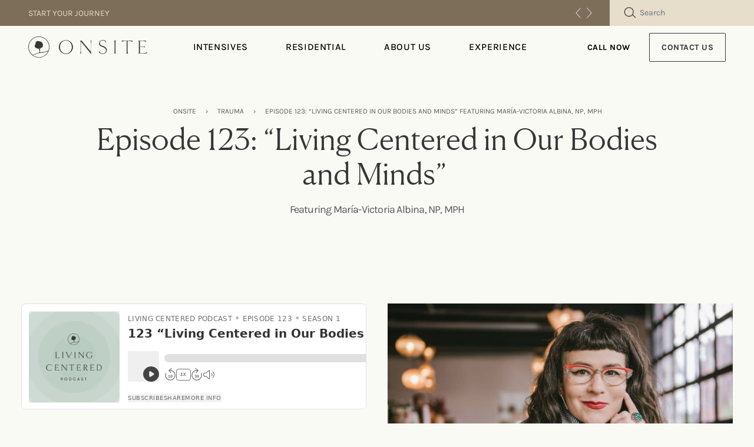

--- FILE ---
content_type: text/html; charset=UTF-8
request_url: https://experienceonsite.com/podcast/episode-123-living-centered-in-our-bodies-and-minds/
body_size: 29530
content:
<!doctype html>
<html lang="en-US">
  <head>
    <meta charset="utf-8">
    <meta name="viewport" content="width=device-width, initial-scale=1">
    <meta name='robots' content='index, follow, max-image-preview:large, max-snippet:-1, max-video-preview:-1' />
	<style>img:is([sizes="auto" i], [sizes^="auto," i]) { contain-intrinsic-size: 3000px 1500px }</style>
	
	<!-- This site is optimized with the Yoast SEO plugin v24.8.1 - https://yoast.com/wordpress/plugins/seo/ -->
	<title>Episode 123: “Living Centered in Our Bodies and Minds” featuring María-Victoria Albina, NP, MPH | Onsite Workshops | Therapy &amp; Wellness</title>
	<link rel="canonical" href="https://experienceonsite.com/podcast/episode-123-living-centered-in-our-bodies-and-minds/" />
	<meta property="og:locale" content="en_US" />
	<meta property="og:type" content="article" />
	<meta property="og:title" content="Episode 123: “Living Centered in Our Bodies and Minds” featuring María-Victoria Albina, NP, MPH | Onsite Workshops | Therapy &amp; Wellness" />
	<meta property="og:url" content="https://experienceonsite.com/podcast/episode-123-living-centered-in-our-bodies-and-minds/" />
	<meta property="og:site_name" content="Onsite" />
	<meta property="article:modified_time" content="2024-02-15T17:51:29+00:00" />
	<meta property="og:image" content="https://experienceonsite.com/wp-content/uploads/2023/07/Victoria-Albina.jpeg" />
	<meta property="og:image:width" content="2500" />
	<meta property="og:image:height" content="1667" />
	<meta property="og:image:type" content="image/jpeg" />
	<meta name="twitter:card" content="summary_large_image" />
	<meta name="twitter:label1" content="Est. reading time" />
	<meta name="twitter:data1" content="3 minutes" />
	<script type="application/ld+json" class="yoast-schema-graph">{"@context":"https://schema.org","@graph":[{"@type":"WebPage","@id":"https://experienceonsite.com/podcast/episode-123-living-centered-in-our-bodies-and-minds/","url":"https://experienceonsite.com/podcast/episode-123-living-centered-in-our-bodies-and-minds/","name":"Episode 123: “Living Centered in Our Bodies and Minds” featuring María-Victoria Albina, NP, MPH | Onsite Workshops | Therapy & Wellness","isPartOf":{"@id":"https://experienceonsite.com/#website"},"primaryImageOfPage":{"@id":"https://experienceonsite.com/podcast/episode-123-living-centered-in-our-bodies-and-minds/#primaryimage"},"image":{"@id":"https://experienceonsite.com/podcast/episode-123-living-centered-in-our-bodies-and-minds/#primaryimage"},"thumbnailUrl":"https://experienceonsite.com/wp-content/uploads/2023/07/Victoria-Albina.jpeg","datePublished":"2023-05-29T12:00:00+00:00","dateModified":"2024-02-15T17:51:29+00:00","breadcrumb":{"@id":"https://experienceonsite.com/podcast/episode-123-living-centered-in-our-bodies-and-minds/#breadcrumb"},"inLanguage":"en-US","potentialAction":[{"@type":"ReadAction","target":["https://experienceonsite.com/podcast/episode-123-living-centered-in-our-bodies-and-minds/"]}]},{"@type":"ImageObject","inLanguage":"en-US","@id":"https://experienceonsite.com/podcast/episode-123-living-centered-in-our-bodies-and-minds/#primaryimage","url":"https://experienceonsite.com/wp-content/uploads/2023/07/Victoria-Albina.jpeg","contentUrl":"https://experienceonsite.com/wp-content/uploads/2023/07/Victoria-Albina.jpeg","width":2500,"height":1667},{"@type":"BreadcrumbList","@id":"https://experienceonsite.com/podcast/episode-123-living-centered-in-our-bodies-and-minds/#breadcrumb","itemListElement":[{"@type":"ListItem","position":1,"name":"Home","item":"https://experienceonsite.com/"},{"@type":"ListItem","position":2,"name":"Podcasts","item":"https://experienceonsite.com/podcast/"},{"@type":"ListItem","position":3,"name":"Episode 123: “Living Centered in Our Bodies and Minds” featuring María-Victoria Albina, NP, MPH"}]},{"@type":"WebSite","@id":"https://experienceonsite.com/#website","url":"https://experienceonsite.com/","name":"Onsite","description":"","potentialAction":[{"@type":"SearchAction","target":{"@type":"EntryPoint","urlTemplate":"https://experienceonsite.com/?s={search_term_string}"},"query-input":{"@type":"PropertyValueSpecification","valueRequired":true,"valueName":"search_term_string"}}],"inLanguage":"en-US"}]}</script>
	<!-- / Yoast SEO plugin. -->


<link rel='dns-prefetch' href='//js.hs-scripts.com' />
<link rel='dns-prefetch' href='//www.formstack.com' />
		<!-- This site uses the Google Analytics by ExactMetrics plugin v8.4.1 - Using Analytics tracking - https://www.exactmetrics.com/ -->
		<!-- Note: ExactMetrics is not currently configured on this site. The site owner needs to authenticate with Google Analytics in the ExactMetrics settings panel. -->
					<!-- No tracking code set -->
				<!-- / Google Analytics by ExactMetrics -->
		<script>
window._wpemojiSettings = {"baseUrl":"https:\/\/s.w.org\/images\/core\/emoji\/15.0.3\/72x72\/","ext":".png","svgUrl":"https:\/\/s.w.org\/images\/core\/emoji\/15.0.3\/svg\/","svgExt":".svg","source":{"concatemoji":"https:\/\/experienceonsite.com\/wp-includes\/js\/wp-emoji-release.min.js?ver=6.7.2"}};
/*! This file is auto-generated */
!function(i,n){var o,s,e;function c(e){try{var t={supportTests:e,timestamp:(new Date).valueOf()};sessionStorage.setItem(o,JSON.stringify(t))}catch(e){}}function p(e,t,n){e.clearRect(0,0,e.canvas.width,e.canvas.height),e.fillText(t,0,0);var t=new Uint32Array(e.getImageData(0,0,e.canvas.width,e.canvas.height).data),r=(e.clearRect(0,0,e.canvas.width,e.canvas.height),e.fillText(n,0,0),new Uint32Array(e.getImageData(0,0,e.canvas.width,e.canvas.height).data));return t.every(function(e,t){return e===r[t]})}function u(e,t,n){switch(t){case"flag":return n(e,"\ud83c\udff3\ufe0f\u200d\u26a7\ufe0f","\ud83c\udff3\ufe0f\u200b\u26a7\ufe0f")?!1:!n(e,"\ud83c\uddfa\ud83c\uddf3","\ud83c\uddfa\u200b\ud83c\uddf3")&&!n(e,"\ud83c\udff4\udb40\udc67\udb40\udc62\udb40\udc65\udb40\udc6e\udb40\udc67\udb40\udc7f","\ud83c\udff4\u200b\udb40\udc67\u200b\udb40\udc62\u200b\udb40\udc65\u200b\udb40\udc6e\u200b\udb40\udc67\u200b\udb40\udc7f");case"emoji":return!n(e,"\ud83d\udc26\u200d\u2b1b","\ud83d\udc26\u200b\u2b1b")}return!1}function f(e,t,n){var r="undefined"!=typeof WorkerGlobalScope&&self instanceof WorkerGlobalScope?new OffscreenCanvas(300,150):i.createElement("canvas"),a=r.getContext("2d",{willReadFrequently:!0}),o=(a.textBaseline="top",a.font="600 32px Arial",{});return e.forEach(function(e){o[e]=t(a,e,n)}),o}function t(e){var t=i.createElement("script");t.src=e,t.defer=!0,i.head.appendChild(t)}"undefined"!=typeof Promise&&(o="wpEmojiSettingsSupports",s=["flag","emoji"],n.supports={everything:!0,everythingExceptFlag:!0},e=new Promise(function(e){i.addEventListener("DOMContentLoaded",e,{once:!0})}),new Promise(function(t){var n=function(){try{var e=JSON.parse(sessionStorage.getItem(o));if("object"==typeof e&&"number"==typeof e.timestamp&&(new Date).valueOf()<e.timestamp+604800&&"object"==typeof e.supportTests)return e.supportTests}catch(e){}return null}();if(!n){if("undefined"!=typeof Worker&&"undefined"!=typeof OffscreenCanvas&&"undefined"!=typeof URL&&URL.createObjectURL&&"undefined"!=typeof Blob)try{var e="postMessage("+f.toString()+"("+[JSON.stringify(s),u.toString(),p.toString()].join(",")+"));",r=new Blob([e],{type:"text/javascript"}),a=new Worker(URL.createObjectURL(r),{name:"wpTestEmojiSupports"});return void(a.onmessage=function(e){c(n=e.data),a.terminate(),t(n)})}catch(e){}c(n=f(s,u,p))}t(n)}).then(function(e){for(var t in e)n.supports[t]=e[t],n.supports.everything=n.supports.everything&&n.supports[t],"flag"!==t&&(n.supports.everythingExceptFlag=n.supports.everythingExceptFlag&&n.supports[t]);n.supports.everythingExceptFlag=n.supports.everythingExceptFlag&&!n.supports.flag,n.DOMReady=!1,n.readyCallback=function(){n.DOMReady=!0}}).then(function(){return e}).then(function(){var e;n.supports.everything||(n.readyCallback(),(e=n.source||{}).concatemoji?t(e.concatemoji):e.wpemoji&&e.twemoji&&(t(e.twemoji),t(e.wpemoji)))}))}((window,document),window._wpemojiSettings);
</script>
<style id='wp-emoji-styles-inline-css'>

	img.wp-smiley, img.emoji {
		display: inline !important;
		border: none !important;
		box-shadow: none !important;
		height: 1em !important;
		width: 1em !important;
		margin: 0 0.07em !important;
		vertical-align: -0.1em !important;
		background: none !important;
		padding: 0 !important;
	}
</style>
<style id='safe-svg-svg-icon-style-inline-css'>
.safe-svg-cover{text-align:center}.safe-svg-cover .safe-svg-inside{display:inline-block;max-width:100%}.safe-svg-cover svg{height:100%;max-height:100%;max-width:100%;width:100%}

</style>
<link rel='stylesheet' id='pb-accordion-blocks-style-css' href='https://experienceonsite.com/wp-content/plugins/accordion-blocks/build/index.css?ver=1.5.0' media='all' />
<link rel='stylesheet' id='formstack-css-css' href='//www.formstack.com/forms/css/2/wordpress-post.css?ver=6.7.2' media='all' />
<style id='akismet-widget-style-inline-css'>

			.a-stats {
				--akismet-color-mid-green: #357b49;
				--akismet-color-white: #fff;
				--akismet-color-light-grey: #f6f7f7;

				max-width: 350px;
				width: auto;
			}

			.a-stats * {
				all: unset;
				box-sizing: border-box;
			}

			.a-stats strong {
				font-weight: 600;
			}

			.a-stats a.a-stats__link,
			.a-stats a.a-stats__link:visited,
			.a-stats a.a-stats__link:active {
				background: var(--akismet-color-mid-green);
				border: none;
				box-shadow: none;
				border-radius: 8px;
				color: var(--akismet-color-white);
				cursor: pointer;
				display: block;
				font-family: -apple-system, BlinkMacSystemFont, 'Segoe UI', 'Roboto', 'Oxygen-Sans', 'Ubuntu', 'Cantarell', 'Helvetica Neue', sans-serif;
				font-weight: 500;
				padding: 12px;
				text-align: center;
				text-decoration: none;
				transition: all 0.2s ease;
			}

			/* Extra specificity to deal with TwentyTwentyOne focus style */
			.widget .a-stats a.a-stats__link:focus {
				background: var(--akismet-color-mid-green);
				color: var(--akismet-color-white);
				text-decoration: none;
			}

			.a-stats a.a-stats__link:hover {
				filter: brightness(110%);
				box-shadow: 0 4px 12px rgba(0, 0, 0, 0.06), 0 0 2px rgba(0, 0, 0, 0.16);
			}

			.a-stats .count {
				color: var(--akismet-color-white);
				display: block;
				font-size: 1.5em;
				line-height: 1.4;
				padding: 0 13px;
				white-space: nowrap;
			}
		
</style>
<link rel='stylesheet' id='app/0-css' href='https://experienceonsite.com/wp-content/themes/anchour/public/css/app.48c2aa.css' media='all' />
<script src="https://experienceonsite.com/wp-includes/js/jquery/jquery.min.js?ver=3.7.1" id="jquery-core-js"></script>
<script src="https://experienceonsite.com/wp-includes/js/jquery/jquery-migrate.min.js?ver=3.4.1" id="jquery-migrate-js"></script>
<script src="https://experienceonsite.com/wp-content/plugins/flowpaper-lite-pdf-flipbook/assets/lity/lity.min.js" id="lity-js-js"></script>
<link rel="https://api.w.org/" href="https://experienceonsite.com/wp-json/" /><link rel="alternate" title="JSON" type="application/json" href="https://experienceonsite.com/wp-json/wp/v2/podcast/13056" /><link rel="EditURI" type="application/rsd+xml" title="RSD" href="https://experienceonsite.com/xmlrpc.php?rsd" />
<meta name="generator" content="WordPress 6.7.2" />
<link rel='shortlink' href='https://experienceonsite.com/?p=13056' />
<link rel="alternate" title="oEmbed (JSON)" type="application/json+oembed" href="https://experienceonsite.com/wp-json/oembed/1.0/embed?url=https%3A%2F%2Fexperienceonsite.com%2Fpodcast%2Fepisode-123-living-centered-in-our-bodies-and-minds%2F" />
<link rel="alternate" title="oEmbed (XML)" type="text/xml+oembed" href="https://experienceonsite.com/wp-json/oembed/1.0/embed?url=https%3A%2F%2Fexperienceonsite.com%2Fpodcast%2Fepisode-123-living-centered-in-our-bodies-and-minds%2F&#038;format=xml" />
			<!-- DO NOT COPY THIS SNIPPET! Start of Page Analytics Tracking for HubSpot WordPress plugin v11.2.9-->
			<script class="hsq-set-content-id" data-content-id="blog-post">
				var _hsq = _hsq || [];
				_hsq.push(["setContentType", "blog-post"]);
			</script>
			<!-- DO NOT COPY THIS SNIPPET! End of Page Analytics Tracking for HubSpot WordPress plugin -->
			<meta name="generator" content="performance-lab 3.9.0; plugins: embed-optimizer, image-prioritizer, web-worker-offloading">
<meta name="generator" content="web-worker-offloading 0.2.0">
<!-- Google Tag Manager -->
<script>(function(w,d,s,l,i){w[l]=w[l]||[];w[l].push({'gtm.start':
new Date().getTime(),event:'gtm.js'});var f=d.getElementsByTagName(s)[0],
j=d.createElement(s),dl=l!='dataLayer'?'&l='+l:'';j.async=true;j.src=
'https://www.googletagmanager.com/gtm.js?id='+i+dl;f.parentNode.insertBefore(j,f);
})(window,document,'script','dataLayer','GTM-KSNZ4G6');</script>
<!-- End Google Tag Manager --><meta name="generator" content="optimization-detective 1.0.0-beta3">
<meta name="generator" content="embed-optimizer 1.0.0-beta2">
<meta name="generator" content="image-prioritizer 1.0.0-beta2">
<link rel="icon" href="https://experienceonsite.com/wp-content/uploads/2023/08/cropped-Onsite-favicon-transparent-250x250.png" sizes="32x32" />
<link rel="icon" href="https://experienceonsite.com/wp-content/uploads/2023/08/cropped-Onsite-favicon-transparent-250x250.png" sizes="192x192" />
<link rel="apple-touch-icon" href="https://experienceonsite.com/wp-content/uploads/2023/08/cropped-Onsite-favicon-transparent-250x250.png" />
<meta name="msapplication-TileImage" content="https://experienceonsite.com/wp-content/uploads/2023/08/cropped-Onsite-favicon-transparent.png" />
  </head>

  <body class="podcast-template-default single single-podcast postid-13056 wp-embed-responsive episode-123-living-centered-in-our-bodies-and-minds">
        <!-- Google Tag Manager (noscript) -->
<noscript><iframe src="https://www.googletagmanager.com/ns.html?id=GTM-KSNZ4G6"
height="0" width="0" style="display:none;visibility:hidden"></iframe></noscript>
<!-- End Google Tag Manager (noscript) -->


    <div id="app">
      <a class="sr-only focus:not-sr-only" href="#main">
  Skip to content
</a>

<div class="scroll-container" id="scroll-container">
  <header class="banner header header--default">
    <div class="bg-tan w-full">
  <div class="wrapper flex items-center justify-end relative">
    
      
              <div class="announcement-bar text-cream w-full  flex justify-between items-center" id="announcement-bar">
                                  <div class="text-xs md:text-sm w-full">
                              <a href="https://experienceonsite.com/registration/" target="_self" class="block w-full">
                  START YOUR JOURNEY
                </a>
                          </div>
          
          <div class="splide__arrows">
            <button class="splide__arrow splide__arrow--prev">
              <svg xmlns="http://www.w3.org/2000/svg" width="10" height="19" viewBox="0 0 10 19" fill="none">
                <path d="M1.29102 18.4111L9.29102 9.41113L1.29101 0.411133" stroke=""/>
              </svg>
            </button>

            <button class="splide__arrow splide__arrow--next">
              <svg xmlns="http://www.w3.org/2000/svg" width="10" height="19" viewBox="0 0 10 19" fill="none">
                <path d="M1.29102 18.4111L9.29102 9.41113L1.29101 0.411133" stroke=""/>
              </svg>
            </button>
          </div>
        </div>
          
    <div class="search-wrap bg-cream text-charcoal hidden lg:block">
      <form class="utility-search flex items-center text-charcoal" role="search" method="get" action="https://experienceonsite.com/">
        <button
          type="submit"
          class="search-submit text-charcoal border-0"
          value="search"
          aria-label="Search"
          >
          
          <span class="sr-only">Search</span>
          <svg xmlns="http://www.w3.org/2000/svg" width="21" height="19" viewBox="0 0 21 19" fill="none" class="stroke-current">
  <circle cx="8.777" cy="8.30104" r="7.47183"  stroke-width="1.25"/>
  <line x1="14.816" y1="13.1798" x2="19.8124" y2="18.1762" stroke-width="1.25"/>
</svg> 
        </button>

        <input type="text" id="search-input" value="" name="s" title="Search" placeholder="Search" required/>
      </form>
    </div>
  </div>
</div>

<div class="sliding-panel-outer" id="sliding-panel-outer" style="display: none;">
  <form class="sliding-panel-inner flex items-center text-charcoal" role="search" method="get" action="https://experienceonsite.com/">
     <button
        type="submit"
        class="search-submit text-charcoal border-0"
        value="search"
        aria-label="Search"
      >
          
      <span class="sr-only">Search</span>
      <svg xmlns="http://www.w3.org/2000/svg" width="21" height="19" viewBox="0 0 21 19" fill="none" class="stroke-current">
  <circle cx="8.777" cy="8.30104" r="7.47183"  stroke-width="1.25"/>
  <line x1="14.816" y1="13.1798" x2="19.8124" y2="18.1762" stroke-width="1.25"/>
</svg> 
    </button>

     <input type="text" id="search-input" value="" name="s" title="Search" placeholder="Start typing to search" required/>
  </form>
  
  <button 
    class="search-tray-close search-toggle" 
    type="button" 
    aria-label="Close search bar"
  >
    <svg class="switch-icon" width="21" height="22" viewBox="0 0 21 22" fill="none" xmlns="http://www.w3.org/2000/svg">
      <line x1="20" y1="0.883883" x2="1.08489" y2="19.799" stroke-width="1.75" stroke-linecap="round"/>
      <line x1="0.883883" y1="1.40039" x2="19.799" y2="20.3155" stroke-width="1.75" stroke-linecap="round"/>
    </svg>
  </button>  
</div>



    <div class="primary-nav-wrapper wrapper relative lg:static flex items-center justify-start md:grid gap-4 m-auto py-4 lg:py-0">
      <a class="brand w-[180px] h-[34px] xl:w-[12.625rem] xl:h-[2.25rem]"
  href="https://experienceonsite.com/"
  title="Onsite">
      
  <span class="sr-only">
    Onsite
  </span>

  <div class="block">
    <svg enable-background="new 0 0 201.9 36" viewBox="0 0 201.9 36" xmlns="http://www.w3.org/2000/svg" class="fill-current"> <path d="m18 0c-9.9 0-18 8.1-18 18s8.1 18 18 18 18-8.1 18-18c.1-9.9-8.1-18-18-18zm0 35.3c-3.8 0-7.4-1.3-10.3-3.4 2.3-.7 4.6-1.5 5.4-2 4.4-2.2 12.5-2 20.4-4.7-2.6 5.9-8.6 10.1-15.5 10.1zm.8-15.5h.4c.4 0 0 .6-.4 1.4-.1.2-.2-.3-.6-1 0 .1.3-.4.6-.4zm-.2-11.7c.6.1 1.2.3 1.7.5-.6-.1-1.2-.3-1.7-.5zm3.7 18.6h.2c-1 .1-1.9.3-2.7.4 0-1.6-.2-3.6.1-5.2.1-.7.3-1.7 1-2.2.5-.4 1.2-.4 1.8-.6 2.2-.9 2.3-3.6 2-5.7-.3-1.6-.9-3-2.2-3.9-.1 0-.1-.1-.1-.1-.3-.2-.6-.4-1-.5-1.9-.7-4.3-1.4-6.3-.9-1.1.3-2 .9-2.5 2-.6 1.5.3 3-1 4.3-.2.2-.3.3-.4.4-.1.2-.2.3-.2.6-.2.4-.2.8-.1 1.5.3 1 .9 1.9 1.8 2.6.2.2.5.3.7.4.5.3 1.1.5 1.8.6.3.1.6.1.9.1.9.2 1.6.5 2 1.2.3.6.4 1.5.5 2.2.1.6.1 2.6.2 3.5-2.8.6-4.3 1.2-5.8 1.8-.7.3-3.3 1.3-5.7 2.1-4-3.1-6.4-7.9-6.4-13.3-.1-9.5 7.6-17.2 17.1-17.2s17.2 7.7 17.2 17.2c0 2.1-.4 4.2-1.1 6.1-5.2 1.5-6.7 2.1-11.8 2.6z" /> <path d="m63.9 6.3c-6.6 0-11.9 4.6-11.9 11.7s5.3 11.8 11.9 11.8c6.4 0 11.9-4.6 11.9-11.8-.1-7.1-5.5-11.7-11.9-11.7zm0 22.7c-5.5 0-10-4.2-10-11s4.4-11 10-11c5.4 0 10 4.2 10 11s-4.6 11-10 11z" /> <path d="m106.6 7c-.5 0-1.1-.1-1.5-.2v.2c.5.2 1 .5 1.1 1.4.1 2.2.2 4.3.2 9.6v8.2c-3.2-3.8-6.2-7.4-7.5-9-1.4-1.6-4.5-5.5-8.3-10.2h-1.6c-.5 0-.9-.1-1.4-.2v.2c.5.2 1 .5 1 1.4.1 2.2.1 4.3.1 9.6 0 5.2-.1 7.4-.2 9.6 0 1-.6 1.3-1.1 1.4v.1c.5-.1 1-.1 1.5-.1s1.1 0 1.5.1v-.1c-.5-.2-1-.5-1-1.4-.1-2.2-.2-4.3-.2-9.6 0-5.1 0-7.3 0-9.5 4.3 5.2 7.2 8.7 8.2 10 1 1.2 4.2 5.1 9.1 11.3h.3c-.1-2.2-.1-6.5-.1-11.8 0-5.2.1-7.4.2-9.6 0-1 .6-1.3 1.1-1.4v-.2c-.4.1-.9.2-1.4.2z" /> <path d="m126.9 16.3c-2.8-1.1-5.4-2.1-5.4-5.1 0-2.9 2.4-4.3 4.9-4.3 2.4 0 4.1.8 5.4 3.2l.2-.1-.3-2c-1.2-1.2-2.6-1.8-5.2-1.8-3.6 0-6.4 2.3-6.4 6 0 3.3 2.9 4.4 5.8 5.6 3 1.2 6 2.4 6 6 0 2.7-2.3 5.2-5.6 5.2-2.4 0-5-1.6-6.3-4.2l-.3.1.5 2.4c1.3 1.2 3.6 2.4 6 2.4 3.8 0 7.1-2.6 7.1-6.5 0-4.3-3.2-5.6-6.4-6.9z" /> <path d="m149.1 7v-.2c-.5.1-1.4.1-1.9.1s-1.4 0-2-.1v.2c.5.2 1 .5 1.1 1.4.1 2.2.1 4.3.1 9.6 0 5.2 0 7.4-.1 9.6 0 1-.6 1.3-1.1 1.4v.1c.5-.1 1.4-.1 2-.1s1.4 0 1.9.1v-.1c-.5-.2-1-.5-1.1-1.4-.1-2.2-.1-4.3-.1-9.6 0-5.2 0-7.4.1-9.6 0-.9.6-1.2 1.1-1.4z" /> <path d="m158.9 7c0 .3-.4 1.6-.5 2l.2.1c2-1.3 4.1-1.6 6.9-1.6h1.4v10.5 5c0 2 0 3.3-.1 4.5 0 1-.5 1.3-1.1 1.4v.1c.5-.1 1.4-.1 2-.1.5 0 1.4 0 1.9.1v-.1c-.5-.2-1-.5-1-1.4-.1-1.3-.1-2.6-.1-4.5 0-1.3 0-2.9 0-5v-10.4h1.4c2.9 0 5 .4 7 1.6l.2-.1c-.2-.4-.5-1.7-.5-2z" /> <path d="m201.7 26.7c-2 1.5-5.4 1.8-9 1.8-1.1 0-2.2 0-3.3 0-.1-2.2-.1-5.2-.1-10.5 8.1 0 8.2.1 8.7 1.1h.1c-.1-.5-.1-.8-.1-1.4 0-.5 0-.8.1-1.3h-.1c-.4.9-.5 1.1-8.7 1.1 0-4.9 0-7.8.1-9.9 1.2-.1 2.3-.1 3.3-.1 2.9 0 5.6.4 7.2 1.7l.2-.1c-.1-.4-.5-1.7-.5-2.1h-11.1c-.5 0-1.4 0-2-.1v.2c.5.2 1 .5 1.1 1.4.1 2.2.1 4.3.1 9.6 0 5.2 0 7.4-.1 9.6 0 1-.6 1.3-1.1 1.4v.1c.5-.1 1.4-.1 2-.1h12.3c0-.4.8-1.8 1-2.2z" /> </svg>
  </div>
</a>

            <nav class="nav-primary">
        <ul id="menu-primary-navigation" class="nav nav-primary-navigation"><li class="menu-item has-mega-menu  menu-item menu-item-type-post_type menu-item-object-page menu-item-has-children"><a href="https://experienceonsite.com/custom-group-intensives/">Intensives<span class="menu-item__decoration pointer-events-none" aria-hidden="true" role="presentation">
            <svg xmlns="http://www.w3.org/2000/svg" width="112" height="3" viewBox="0 0 112 3" fill="none">
                <path d="M77.0403 2.03901L70.5507 2.12526C69.416 2.12526 68.2813 2.05133 67.1466 2.05133C66.284 2.05133 65.4081 2.05133 64.5521 2.13758C63.2515 2.2731 61.9709 2.3039 60.6703 2.21766C60.1925 2.18686 59.6816 2.16838 59.2171 2.23614C58.1289 2.39014 57.0473 2.38398 55.9988 2.22382C54.5987 2.00821 53.1986 2.2115 51.7985 2.17454C50.4515 2.13758 49.1045 2.11294 47.7508 2.13142C46.51 2.1499 45.2691 2.2423 44.0282 2.27926L40.7834 2.32854L38.0297 2.40862L27.3198 2.61191C26.6762 2.62423 26.0259 2.67351 25.3823 2.74127C24.5727 2.82136 23.7698 2.85832 22.9603 2.75975C22.7015 2.72895 22.4162 2.69815 22.1574 2.71663C19.523 2.89528 16.8688 2.63655 14.2278 2.94456C12.8808 3.10472 11.5205 2.94456 10.2 2.76591C8.60751 2.54415 7.0017 2.47639 5.36935 2.47023C3.90952 2.47023 2.44969 2.43327 0.996498 2.40246C0.784159 2.40246 0.565185 2.37166 0.366117 2.3347C0.279855 2.31622 0.193592 2.24846 0.173685 2.19302C0.160414 2.13758 0.200228 2.03901 0.266583 2.02053C0.870421 1.81725 1.38136 1.50308 2.14445 1.47228C3.81662 1.41068 5.48215 1.27515 7.16095 1.23203L16.5768 1.07187C17.9769 1.04107 19.3771 0.936345 20.7838 0.868583C24.2409 0.702259 27.6848 0.449692 31.1552 0.431212C33.1525 0.418891 35.1498 0.271047 37.1538 0.234086C41.6461 0.154004 46.1384 0.0800823 50.6306 0.0554416C56.6358 0.0246408 62.641 0.104723 68.6462 0.0246408C72.3754 -0.0246405 76.1113 0.117043 79.8405 0.147844C82.1098 0.166325 84.3991 0.0800823 86.6685 0.166325C90.2451 0.295688 93.8283 0.246407 97.3982 0.462012C99.4552 0.591376 101.492 0.850103 103.523 1.09651C105.454 1.33676 107.378 1.61396 109.289 1.92813C109.933 2.03901 110.563 2.16222 111.041 2.50719C111.247 2.65503 111.18 2.87064 110.902 2.89528C110.649 2.91992 110.384 2.9384 110.125 2.93224C108.685 2.89528 107.272 2.77823 105.832 2.53799C104.047 2.2423 102.229 2.05749 100.411 1.90965C99.9927 1.87269 99.5614 1.92813 99.1367 1.95277C98.3405 1.98973 97.5442 2.0575 96.7479 2.0575C94.4918 2.03901 92.2424 1.98973 89.9796 1.84805C88.5397 1.75565 87.0666 1.82341 85.6134 1.86653C82.7535 1.94661 79.8936 2.06366 77.027 2.16838V2.06982L77.0403 2.03901Z" fill="#AAB1B6"/>
            </svg></span></a><div class="full-menu-wrapper"><div class="mega-menu"><div class="menu-nav-items"><ul class="sub-menu depth-0"><li class="menu-item  menu-item menu-item-type-post_type menu-item-object-page menu-item-has-children"><a href="https://experienceonsite.com/group-intensives/">Group Intensives</a><ul class="sub-menu depth-1"><li class="menu-item  menu-item menu-item-type-post_type menu-item-object-page"><a href="https://experienceonsite.com/living-centered/">Living Centered</a></li><li class="menu-item  menu-item menu-item-type-post_type menu-item-object-page"><a href="https://experienceonsite.com/healing-trauma/">Healing Trauma</a></li><li class="menu-item  menu-item menu-item-type-post_type menu-item-object-page"><a href="https://experienceonsite.com/adventures/">Adventure</a></li><li class="menu-item  menu-item menu-item-type-post_type menu-item-object-page"><a href="https://experienceonsite.com/equine/">Equine</a></li></ul></li><li class="menu-item  menu-item menu-item-type-post_type menu-item-object-page menu-item-has-children"><a href="https://experienceonsite.com/custom-intensives/">Custom Intensives</a><ul class="sub-menu depth-1"><li class="menu-item  menu-item menu-item-type-post_type menu-item-object-page"><a href="https://experienceonsite.com/individual-intensives/">Individual</a></li><li class="menu-item  menu-item menu-item-type-post_type menu-item-object-page"><a href="https://experienceonsite.com/couples-intensives/">Couple</a></li><li class="menu-item  menu-item menu-item-type-post_type menu-item-object-page"><a href="https://experienceonsite.com/family-intensives/">Family</a></li><li class="menu-item  menu-item menu-item-type-post_type menu-item-object-page"><a href="https://experienceonsite.com/equine-intensives/">1:1 Equine</a></li></ul></li><li class="menu-item  menu-item menu-item-type-post_type menu-item-object-page menu-item-has-children"><a href="https://experienceonsite.com/resources/">Resources</a><ul class="sub-menu depth-1"><li class="menu-item  menu-item menu-item-type-post_type menu-item-object-page"><a href="https://experienceonsite.com/resources/">Crisis Resources</a></li><li class="menu-item  menu-item menu-item-type-custom menu-item-object-custom"><a href="/blog">Blog</a></li><li class="menu-item  menu-item menu-item-type-post_type menu-item-object-page"><a href="https://experienceonsite.com/for-professionals/">For Professionals</a></li></ul></li></ul></div><div class="menu-content-cards"><div class="card card--video"><div class="card-video-wrapper"><video data-od-xpath="/HTML/BODY/DIV[@id=&#039;app&#039;]/*[2][self::DIV]/*[1][self::HEADER]/*[3][self::DIV]/*[2][self::NAV]/*[1][self::UL]/*[1][self::LI]/*[2][self::DIV]/*[1][self::DIV]/*[2][self::DIV]/*[1][self::DIV]/*[1][self::DIV]/*[1][self::VIDEO]" poster="https://experienceonsite.com/wp-content/uploads/2025/07/Screenshot-2025-07-02-at-1.00.46 PM-700x395-1.webp"><source src="https://experienceonsite.com/wp-content/uploads/2025/07/onsite_alum___nicolles_story-1080p-1.mp4" type="video/mp4"></video><button type="button" class="custom-play-btn" aria-label="Play video"><span class="sr-only">Play video</span></button></div><div class="card-content"><span class="card-tag">Video</span><span class="card-title">Alum Stories: Nicolle Galyon</span></div></div><a class="card card--image" href="/healing-trauma"><div class="card-video-wrapper"><img data-od-unknown-tag data-od-xpath="/HTML/BODY/DIV[@id=&#039;app&#039;]/*[2][self::DIV]/*[1][self::HEADER]/*[3][self::DIV]/*[2][self::NAV]/*[1][self::UL]/*[1][self::LI]/*[2][self::DIV]/*[1][self::DIV]/*[2][self::DIV]/*[2][self::A]/*[1][self::DIV]/*[1][self::IMG]" src="https://experienceonsite.com/wp-content/uploads/2025/07/Website_Feature_HealingTrauma.webp" /></div><div class="card-content"><span class="card-title">Healing Trauma</span></div></a></div></div></div></li><li class="menu-item has-mega-menu  menu-item menu-item-type-post_type menu-item-object-page menu-item-has-children"><a href="https://experienceonsite.com/iop/">Residential<span class="menu-item__decoration pointer-events-none" aria-hidden="true" role="presentation">
            <svg xmlns="http://www.w3.org/2000/svg" width="112" height="3" viewBox="0 0 112 3" fill="none">
                <path d="M77.0403 2.03901L70.5507 2.12526C69.416 2.12526 68.2813 2.05133 67.1466 2.05133C66.284 2.05133 65.4081 2.05133 64.5521 2.13758C63.2515 2.2731 61.9709 2.3039 60.6703 2.21766C60.1925 2.18686 59.6816 2.16838 59.2171 2.23614C58.1289 2.39014 57.0473 2.38398 55.9988 2.22382C54.5987 2.00821 53.1986 2.2115 51.7985 2.17454C50.4515 2.13758 49.1045 2.11294 47.7508 2.13142C46.51 2.1499 45.2691 2.2423 44.0282 2.27926L40.7834 2.32854L38.0297 2.40862L27.3198 2.61191C26.6762 2.62423 26.0259 2.67351 25.3823 2.74127C24.5727 2.82136 23.7698 2.85832 22.9603 2.75975C22.7015 2.72895 22.4162 2.69815 22.1574 2.71663C19.523 2.89528 16.8688 2.63655 14.2278 2.94456C12.8808 3.10472 11.5205 2.94456 10.2 2.76591C8.60751 2.54415 7.0017 2.47639 5.36935 2.47023C3.90952 2.47023 2.44969 2.43327 0.996498 2.40246C0.784159 2.40246 0.565185 2.37166 0.366117 2.3347C0.279855 2.31622 0.193592 2.24846 0.173685 2.19302C0.160414 2.13758 0.200228 2.03901 0.266583 2.02053C0.870421 1.81725 1.38136 1.50308 2.14445 1.47228C3.81662 1.41068 5.48215 1.27515 7.16095 1.23203L16.5768 1.07187C17.9769 1.04107 19.3771 0.936345 20.7838 0.868583C24.2409 0.702259 27.6848 0.449692 31.1552 0.431212C33.1525 0.418891 35.1498 0.271047 37.1538 0.234086C41.6461 0.154004 46.1384 0.0800823 50.6306 0.0554416C56.6358 0.0246408 62.641 0.104723 68.6462 0.0246408C72.3754 -0.0246405 76.1113 0.117043 79.8405 0.147844C82.1098 0.166325 84.3991 0.0800823 86.6685 0.166325C90.2451 0.295688 93.8283 0.246407 97.3982 0.462012C99.4552 0.591376 101.492 0.850103 103.523 1.09651C105.454 1.33676 107.378 1.61396 109.289 1.92813C109.933 2.03901 110.563 2.16222 111.041 2.50719C111.247 2.65503 111.18 2.87064 110.902 2.89528C110.649 2.91992 110.384 2.9384 110.125 2.93224C108.685 2.89528 107.272 2.77823 105.832 2.53799C104.047 2.2423 102.229 2.05749 100.411 1.90965C99.9927 1.87269 99.5614 1.92813 99.1367 1.95277C98.3405 1.98973 97.5442 2.0575 96.7479 2.0575C94.4918 2.03901 92.2424 1.98973 89.9796 1.84805C88.5397 1.75565 87.0666 1.82341 85.6134 1.86653C82.7535 1.94661 79.8936 2.06366 77.027 2.16838V2.06982L77.0403 2.03901Z" fill="#AAB1B6"/>
            </svg></span></a><div class="full-menu-wrapper"><div class="mega-menu"><div class="menu-nav-items"><ul class="sub-menu depth-0"><li class="menu-item  menu-item menu-item-type-custom menu-item-object-custom menu-item-home menu-item-has-children"><a href="https://experiencemilestones.com/">Milestones at Onsite</a><ul class="sub-menu depth-1"><li class="menu-item  menu-item menu-item-type-custom menu-item-object-custom"><a href="http://experiencemilestones.com/campus/">Amenities</a></li><li class="menu-item  menu-item menu-item-type-custom menu-item-object-custom"><a href="https://experienceonsite.com/about-us/our-team/">Meet the Team</a></li></ul></li><li class="menu-item  menu-item menu-item-type-custom menu-item-object-custom menu-item-has-childrenoutline-none" tabindex="-1" aria-hidden="true"><span class="submenu-button pointer-events-none outline-none" tabindex="-1" aria-hidden="true">Onsite Counseling</span><ul class="sub-menu depth-1"><li class="menu-item  menu-item menu-item-type-custom menu-item-object-custom"><a href="https://experienceonsite.com/onsite-wellness-house/">Intensive Outpatient Program</a></li></ul></li><li class="menu-item  menu-item menu-item-type-post_type menu-item-object-page menu-item-has-children"><a href="https://experienceonsite.com/resources/">Resources</a><ul class="sub-menu depth-1"><li class="menu-item  menu-item menu-item-type-post_type menu-item-object-page"><a href="https://experienceonsite.com/resources/">Crisis Resources</a></li><li class="menu-item  menu-item menu-item-type-custom menu-item-object-custom"><a href="/blog">Blog</a></li><li class="menu-item  menu-item menu-item-type-post_type menu-item-object-page"><a href="https://experienceonsite.com/for-professionals/">For Professionals</a></li></ul></li></ul></div><div class="menu-content-cards"><a class="card card--image" href="https://www.experiencemilestones.com/"><div class="card-video-wrapper"><img data-od-unknown-tag data-od-xpath="/HTML/BODY/DIV[@id=&#039;app&#039;]/*[2][self::DIV]/*[1][self::HEADER]/*[3][self::DIV]/*[2][self::NAV]/*[1][self::UL]/*[2][self::LI]/*[2][self::DIV]/*[1][self::DIV]/*[2][self::DIV]/*[1][self::A]/*[1][self::DIV]/*[1][self::IMG]" src="https://experienceonsite.com/wp-content/uploads/2025/07/Website_Feature_Milestones.webp" /></div><div class="card-content"><span class="card-title">Explore Milestones</span></div></a><a class="card card--image" href="/iop"><div class="card-video-wrapper"><img data-od-unknown-tag data-od-xpath="/HTML/BODY/DIV[@id=&#039;app&#039;]/*[2][self::DIV]/*[1][self::HEADER]/*[3][self::DIV]/*[2][self::NAV]/*[1][self::UL]/*[2][self::LI]/*[2][self::DIV]/*[1][self::DIV]/*[2][self::DIV]/*[2][self::A]/*[1][self::DIV]/*[1][self::IMG]" src="https://experienceonsite.com/wp-content/uploads/2025/07/Website_Feature_IntensiveOutpatientProgram.webp" /></div><div class="card-content"><span class="card-title">Onsite&#039;s IOP</span></div></a></div></div></div></li><li class="menu-item has-mega-menu  menu-item menu-item-type-post_type menu-item-object-page menu-item-has-children"><a href="https://experienceonsite.com/about/">About Us<span class="menu-item__decoration pointer-events-none" aria-hidden="true" role="presentation">
            <svg xmlns="http://www.w3.org/2000/svg" width="112" height="3" viewBox="0 0 112 3" fill="none">
                <path d="M77.0403 2.03901L70.5507 2.12526C69.416 2.12526 68.2813 2.05133 67.1466 2.05133C66.284 2.05133 65.4081 2.05133 64.5521 2.13758C63.2515 2.2731 61.9709 2.3039 60.6703 2.21766C60.1925 2.18686 59.6816 2.16838 59.2171 2.23614C58.1289 2.39014 57.0473 2.38398 55.9988 2.22382C54.5987 2.00821 53.1986 2.2115 51.7985 2.17454C50.4515 2.13758 49.1045 2.11294 47.7508 2.13142C46.51 2.1499 45.2691 2.2423 44.0282 2.27926L40.7834 2.32854L38.0297 2.40862L27.3198 2.61191C26.6762 2.62423 26.0259 2.67351 25.3823 2.74127C24.5727 2.82136 23.7698 2.85832 22.9603 2.75975C22.7015 2.72895 22.4162 2.69815 22.1574 2.71663C19.523 2.89528 16.8688 2.63655 14.2278 2.94456C12.8808 3.10472 11.5205 2.94456 10.2 2.76591C8.60751 2.54415 7.0017 2.47639 5.36935 2.47023C3.90952 2.47023 2.44969 2.43327 0.996498 2.40246C0.784159 2.40246 0.565185 2.37166 0.366117 2.3347C0.279855 2.31622 0.193592 2.24846 0.173685 2.19302C0.160414 2.13758 0.200228 2.03901 0.266583 2.02053C0.870421 1.81725 1.38136 1.50308 2.14445 1.47228C3.81662 1.41068 5.48215 1.27515 7.16095 1.23203L16.5768 1.07187C17.9769 1.04107 19.3771 0.936345 20.7838 0.868583C24.2409 0.702259 27.6848 0.449692 31.1552 0.431212C33.1525 0.418891 35.1498 0.271047 37.1538 0.234086C41.6461 0.154004 46.1384 0.0800823 50.6306 0.0554416C56.6358 0.0246408 62.641 0.104723 68.6462 0.0246408C72.3754 -0.0246405 76.1113 0.117043 79.8405 0.147844C82.1098 0.166325 84.3991 0.0800823 86.6685 0.166325C90.2451 0.295688 93.8283 0.246407 97.3982 0.462012C99.4552 0.591376 101.492 0.850103 103.523 1.09651C105.454 1.33676 107.378 1.61396 109.289 1.92813C109.933 2.03901 110.563 2.16222 111.041 2.50719C111.247 2.65503 111.18 2.87064 110.902 2.89528C110.649 2.91992 110.384 2.9384 110.125 2.93224C108.685 2.89528 107.272 2.77823 105.832 2.53799C104.047 2.2423 102.229 2.05749 100.411 1.90965C99.9927 1.87269 99.5614 1.92813 99.1367 1.95277C98.3405 1.98973 97.5442 2.0575 96.7479 2.0575C94.4918 2.03901 92.2424 1.98973 89.9796 1.84805C88.5397 1.75565 87.0666 1.82341 85.6134 1.86653C82.7535 1.94661 79.8936 2.06366 77.027 2.16838V2.06982L77.0403 2.03901Z" fill="#AAB1B6"/>
            </svg></span></a><div class="full-menu-wrapper"><div class="mega-menu"><div class="menu-nav-items"><ul class="sub-menu depth-0"><li class="menu-item  menu-item menu-item-type-post_type menu-item-object-page menu-item-has-children"><a href="https://experienceonsite.com/about/">Our Story</a><ul class="sub-menu depth-1"><li class="menu-item  menu-item menu-item-type-post_type menu-item-object-page current_page_parent"><a href="https://experienceonsite.com/blog/">Read the Blog</a></li><li class="menu-item  menu-item menu-item-type-post_type menu-item-object-page"><a href="https://experienceonsite.com/about/">About Onsite</a></li><li class="menu-item  menu-item menu-item-type-custom menu-item-object-custom"><a href="https://www.theonsitefoundation.org/">The Onsite Foundation</a></li></ul></li><li class="menu-item  menu-item menu-item-type-custom menu-item-object-custom menu-item-has-children"><a href="https://recruiting.paylocity.com/recruiting/jobs/All/6e615cfd-dd5f-4c20-a46e-bbed559724f3/Onsite-Partners-Inc">Careers</a><ul class="sub-menu depth-1"><li class="menu-item  menu-item menu-item-type-custom menu-item-object-custom"><a href="https://experienceonsite.com/about-us/our-team/">Meet the Team</a></li><li class="menu-item  menu-item menu-item-type-custom menu-item-object-custom"><a href="https://recruiting.paylocity.com/recruiting/jobs/All/6e615cfd-dd5f-4c20-a46e-bbed559724f3/Onsite-Partners-Inc">View Open Roles</a></li></ul></li><li class="menu-item  menu-item menu-item-type-custom menu-item-object-custom menu-item-has-childrenoutline-none" tabindex="-1" aria-hidden="true"><span class="submenu-button pointer-events-none outline-none" tabindex="-1" aria-hidden="true">Onsite Brands</span><ul class="sub-menu depth-1"><li class="menu-item  menu-item menu-item-type-custom menu-item-object-custom menu-item-home"><a href="https://experienceonsite.com/">Onsite</a></li><li class="menu-item  menu-item menu-item-type-custom menu-item-object-custom"><a href="https://www.experiencemilestones.com">Milestones</a></li><li class="menu-item  menu-item menu-item-type-custom menu-item-object-custom"><a href="https://experienceonsite.com/consulting">Consulting Services by Onsite</a></li><li class="menu-item  menu-item menu-item-type-custom menu-item-object-custom"><a href="https://onsitemercantile.com/">Onsite Mercantile</a></li><li class="menu-item  menu-item menu-item-type-custom menu-item-object-custom"><a href="https://onsiteisonline.com/">Onsite Digital</a></li><li class="menu-item  menu-item menu-item-type-custom menu-item-object-custom"><a href="https://experienceonsite.com/entertainment/">Onsite Entertainment</a></li></ul></li></ul></div><div class="menu-content-cards"><a class="card card--image" href="/about/"><div class="card-video-wrapper"><img data-od-unknown-tag data-od-xpath="/HTML/BODY/DIV[@id=&#039;app&#039;]/*[2][self::DIV]/*[1][self::HEADER]/*[3][self::DIV]/*[2][self::NAV]/*[1][self::UL]/*[3][self::LI]/*[2][self::DIV]/*[1][self::DIV]/*[2][self::DIV]/*[1][self::A]/*[1][self::DIV]/*[1][self::IMG]" src="https://experienceonsite.com/wp-content/uploads/2025/07/Website_Feature_AboutOnsite.webp" /></div><div class="card-content"><span class="card-title">The Onsite Story</span></div></a><a class="card card--image" href="/about-us/our-team"><div class="card-video-wrapper"><img data-od-unknown-tag data-od-xpath="/HTML/BODY/DIV[@id=&#039;app&#039;]/*[2][self::DIV]/*[1][self::HEADER]/*[3][self::DIV]/*[2][self::NAV]/*[1][self::UL]/*[3][self::LI]/*[2][self::DIV]/*[1][self::DIV]/*[2][self::DIV]/*[2][self::A]/*[1][self::DIV]/*[1][self::IMG]" src="https://experienceonsite.com/wp-content/uploads/2025/07/Website_Feature_OurTeam.webp" /></div><div class="card-content"><span class="card-title">Meet Our Team</span></div></a></div></div></div></li><li class="menu-item has-mega-menu  menu-item menu-item-type-post_type menu-item-object-page menu-item-has-children"><a href="https://experienceonsite.com/experience/">Experience<span class="menu-item__decoration pointer-events-none" aria-hidden="true" role="presentation">
            <svg xmlns="http://www.w3.org/2000/svg" width="112" height="3" viewBox="0 0 112 3" fill="none">
                <path d="M77.0403 2.03901L70.5507 2.12526C69.416 2.12526 68.2813 2.05133 67.1466 2.05133C66.284 2.05133 65.4081 2.05133 64.5521 2.13758C63.2515 2.2731 61.9709 2.3039 60.6703 2.21766C60.1925 2.18686 59.6816 2.16838 59.2171 2.23614C58.1289 2.39014 57.0473 2.38398 55.9988 2.22382C54.5987 2.00821 53.1986 2.2115 51.7985 2.17454C50.4515 2.13758 49.1045 2.11294 47.7508 2.13142C46.51 2.1499 45.2691 2.2423 44.0282 2.27926L40.7834 2.32854L38.0297 2.40862L27.3198 2.61191C26.6762 2.62423 26.0259 2.67351 25.3823 2.74127C24.5727 2.82136 23.7698 2.85832 22.9603 2.75975C22.7015 2.72895 22.4162 2.69815 22.1574 2.71663C19.523 2.89528 16.8688 2.63655 14.2278 2.94456C12.8808 3.10472 11.5205 2.94456 10.2 2.76591C8.60751 2.54415 7.0017 2.47639 5.36935 2.47023C3.90952 2.47023 2.44969 2.43327 0.996498 2.40246C0.784159 2.40246 0.565185 2.37166 0.366117 2.3347C0.279855 2.31622 0.193592 2.24846 0.173685 2.19302C0.160414 2.13758 0.200228 2.03901 0.266583 2.02053C0.870421 1.81725 1.38136 1.50308 2.14445 1.47228C3.81662 1.41068 5.48215 1.27515 7.16095 1.23203L16.5768 1.07187C17.9769 1.04107 19.3771 0.936345 20.7838 0.868583C24.2409 0.702259 27.6848 0.449692 31.1552 0.431212C33.1525 0.418891 35.1498 0.271047 37.1538 0.234086C41.6461 0.154004 46.1384 0.0800823 50.6306 0.0554416C56.6358 0.0246408 62.641 0.104723 68.6462 0.0246408C72.3754 -0.0246405 76.1113 0.117043 79.8405 0.147844C82.1098 0.166325 84.3991 0.0800823 86.6685 0.166325C90.2451 0.295688 93.8283 0.246407 97.3982 0.462012C99.4552 0.591376 101.492 0.850103 103.523 1.09651C105.454 1.33676 107.378 1.61396 109.289 1.92813C109.933 2.03901 110.563 2.16222 111.041 2.50719C111.247 2.65503 111.18 2.87064 110.902 2.89528C110.649 2.91992 110.384 2.9384 110.125 2.93224C108.685 2.89528 107.272 2.77823 105.832 2.53799C104.047 2.2423 102.229 2.05749 100.411 1.90965C99.9927 1.87269 99.5614 1.92813 99.1367 1.95277C98.3405 1.98973 97.5442 2.0575 96.7479 2.0575C94.4918 2.03901 92.2424 1.98973 89.9796 1.84805C88.5397 1.75565 87.0666 1.82341 85.6134 1.86653C82.7535 1.94661 79.8936 2.06366 77.027 2.16838V2.06982L77.0403 2.03901Z" fill="#AAB1B6"/>
            </svg></span></a><div class="full-menu-wrapper"><div class="mega-menu"><div class="menu-nav-items"><ul class="sub-menu depth-0"><li class="menu-item  menu-item menu-item-type-post_type menu-item-object-page menu-item-has-children"><a href="https://experienceonsite.com/tennessee-campus/">Tennessee Campus</a><ul class="sub-menu depth-1"><li class="menu-item  menu-item menu-item-type-post_type menu-item-object-page"><a href="https://experienceonsite.com/hospitality-culinary/">Hospitality &amp; Culinary Experience</a></li></ul></li><li class="menu-item  menu-item menu-item-type-post_type menu-item-object-page menu-item-has-children"><a href="https://experienceonsite.com/california-campus/">California Campus</a><ul class="sub-menu depth-1"><li class="menu-item  menu-item menu-item-type-post_type menu-item-object-page"><a href="https://experienceonsite.com/hospitality-culinary/">Hospitality &amp; Culinary Experience</a></li></ul></li></ul></div><div class="menu-content-cards"><a class="card card--image" href="/tennessee"><div class="card-video-wrapper"><img data-od-unknown-tag data-od-xpath="/HTML/BODY/DIV[@id=&#039;app&#039;]/*[2][self::DIV]/*[1][self::HEADER]/*[3][self::DIV]/*[2][self::NAV]/*[1][self::UL]/*[4][self::LI]/*[2][self::DIV]/*[1][self::DIV]/*[2][self::DIV]/*[1][self::A]/*[1][self::DIV]/*[1][self::IMG]" src="https://experienceonsite.com/wp-content/uploads/2025/07/Website_Feature_TennesseeCampus_2.webp" /></div><div class="card-content"><span class="card-title">Explore Tennessee</span></div></a><a class="card card--image" href="/california"><div class="card-video-wrapper"><img data-od-unknown-tag data-od-xpath="/HTML/BODY/DIV[@id=&#039;app&#039;]/*[2][self::DIV]/*[1][self::HEADER]/*[3][self::DIV]/*[2][self::NAV]/*[1][self::UL]/*[4][self::LI]/*[2][self::DIV]/*[1][self::DIV]/*[2][self::DIV]/*[2][self::A]/*[1][self::DIV]/*[1][self::IMG]" src="https://experienceonsite.com/wp-content/uploads/2025/07/Website_Feature_CaliforniaCampus_1.webp" /></div><div class="card-content"><span class="card-title">Explore California</span></div></a></div></div></div></li></ul>
      </nav>
      
      <div class="mega-menu-bg" style="height: 0px;"></div>
        
      <div class="hidden lg:flex justify-end items-center content-center">
        <a href="tel:18003417432" class="phone-cta relative uppercase text-sm font-bold tracking-[0.035rem] mr-8 last:mr-0 inline-block ">
    Call Now
  </a>

  <a title="Contact Us" href="https://experienceonsite.com/contact-us/" class="btn btn-primary py-4 px-5">Contact Us</a>
      </div>

      <div class="toggle-wrap flex lg:hidden absolute right-4 gap-2">
        <button class="search-toggle flex justify-center items-center w-11 h-11"
          type="button"
          aria-label="Toggle search bar">
          
          <span class="text-charcoal"> 
            <svg xmlns="http://www.w3.org/2000/svg" width="21" height="19" viewBox="0 0 21 19" fill="none" class="stroke-current">
  <circle cx="8.777" cy="8.30104" r="7.47183"  stroke-width="1.25"/>
  <line x1="14.816" y1="13.1798" x2="19.8124" y2="18.1762" stroke-width="1.25"/>
</svg> 
          </span>
        </button>

        <button type="button" data-toggle="[data-mobile-navigation]"
          class="nav-toggle w-11 h-11" aria-label="menu">
          <span class="bg-charcoal ease-in-out duration-300 h-[1.5px] w-6 nav-toggle__icon-bar nav-toggle__icon-bar--first"></span>
          <span class="bg-charcoal ease-in-out duration-300 h-[1.5px] w-6 nav-toggle__icon-bar nav-toggle__icon-bar--last"></span>
        </button>
      </div>
    </div>
</header>


<div
  class="mobile-navigation-wrapper bg-cream-100 lg:!hidden"
  data-mobile-navigation
>

      <nav class="nav-primary mobile-nav">
      <ul id="menu-primary-navigation-1" class="nav nav-primary-navigation"><li class=" menu-item menu-item-type-post_type menu-item-object-page menu-item-has-children"><button type="button" class="menu-toggle" data-href="https://experienceonsite.com/custom-group-intensives/" aria-haspopup="true" aria-expanded="false"><span>Intensives</span></button><div class="sub-menu__wrapper--depth-0"><ul class="sub-menu sub-menu--depth-0"><li class=" menu-item menu-item-type-post_type menu-item-object-page menu-item-has-children"><a href="https://experienceonsite.com/group-intensives/"><span>Group Intensives</span></a><div class="sub-menu__wrapper--depth-1"><ul class="sub-menu sub-menu--depth-1"><li class=" menu-item menu-item-type-post_type menu-item-object-page"><a href="https://experienceonsite.com/living-centered/"><span>Living Centered</span></a></li><li class=" menu-item menu-item-type-post_type menu-item-object-page"><a href="https://experienceonsite.com/healing-trauma/"><span>Healing Trauma</span></a></li><li class=" menu-item menu-item-type-post_type menu-item-object-page"><a href="https://experienceonsite.com/adventures/"><span>Adventure</span></a></li><li class=" menu-item menu-item-type-post_type menu-item-object-page"><a href="https://experienceonsite.com/equine/"><span>Equine</span></a></li></ul></div></li><li class=" menu-item menu-item-type-post_type menu-item-object-page menu-item-has-children"><a href="https://experienceonsite.com/custom-intensives/"><span>Custom Intensives</span></a><div class="sub-menu__wrapper--depth-1"><ul class="sub-menu sub-menu--depth-1"><li class=" menu-item menu-item-type-post_type menu-item-object-page"><a href="https://experienceonsite.com/individual-intensives/"><span>Individual</span></a></li><li class=" menu-item menu-item-type-post_type menu-item-object-page"><a href="https://experienceonsite.com/couples-intensives/"><span>Couple</span></a></li><li class=" menu-item menu-item-type-post_type menu-item-object-page"><a href="https://experienceonsite.com/family-intensives/"><span>Family</span></a></li><li class=" menu-item menu-item-type-post_type menu-item-object-page"><a href="https://experienceonsite.com/equine-intensives/"><span>1:1 Equine</span></a></li></ul></div></li><li class=" menu-item menu-item-type-post_type menu-item-object-page menu-item-has-children"><a href="https://experienceonsite.com/resources/"><span>Resources</span></a><div class="sub-menu__wrapper--depth-1"><ul class="sub-menu sub-menu--depth-1"><li class=" menu-item menu-item-type-post_type menu-item-object-page"><a href="https://experienceonsite.com/resources/"><span>Crisis Resources</span></a></li><li class=" menu-item menu-item-type-custom menu-item-object-custom"><a href="/blog"><span>Blog</span></a></li><li class=" menu-item menu-item-type-post_type menu-item-object-page"><a href="https://experienceonsite.com/for-professionals/"><span>For Professionals</span></a></li></ul></div></li></ul><div class="mobile-menu-cards"><div class="card card--video"><div class="card-video-wrapper"><img data-od-unknown-tag data-od-xpath="/HTML/BODY/DIV[@id=&#039;app&#039;]/*[2][self::DIV]/*[2][self::DIV]/*[1][self::NAV]/*[1][self::UL]/*[1][self::LI]/*[2][self::DIV]/*[2][self::DIV]/*[1][self::DIV]/*[1][self::DIV]/*[1][self::IMG]" src="https://experienceonsite.com/wp-content/uploads/2025/07/Screenshot-2025-07-02-at-1.00.46 PM-700x395-1.webp" /><button type="button" class="custom-play-btn" aria-label="Play video" data-video-src="https://experienceonsite.com/wp-content/uploads/2025/07/onsite_alum___nicolles_story-1080p-1.mp4" data-poster="https://experienceonsite.com/wp-content/uploads/2025/07/Screenshot-2025-07-02-at-1.00.46 PM-700x395-1.webp"><span class="sr-only">Play video</span></button></div><div class="card-content"><span class="card-tag">Video</span><span class="card-title">Alum Stories: Nicolle Galyon</span></div></div><a class="card card--image" href="/healing-trauma"><div class="card-video-wrapper"><img data-od-unknown-tag data-od-xpath="/HTML/BODY/DIV[@id=&#039;app&#039;]/*[2][self::DIV]/*[2][self::DIV]/*[1][self::NAV]/*[1][self::UL]/*[1][self::LI]/*[2][self::DIV]/*[2][self::DIV]/*[2][self::A]/*[1][self::DIV]/*[1][self::IMG]" src="https://experienceonsite.com/wp-content/uploads/2025/07/Website_Feature_HealingTrauma.webp" /></div><div class="card-content"><span class="card-title">Healing Trauma</span></div></a></div></div></li><li class=" menu-item menu-item-type-post_type menu-item-object-page menu-item-has-children"><button type="button" class="menu-toggle" data-href="https://experienceonsite.com/iop/" aria-haspopup="true" aria-expanded="false"><span>Residential</span></button><div class="sub-menu__wrapper--depth-0"><ul class="sub-menu sub-menu--depth-0"><li class=" menu-item menu-item-type-custom menu-item-object-custom menu-item-home menu-item-has-children"><a href="https://experiencemilestones.com/"><span>Milestones at Onsite</span></a><div class="sub-menu__wrapper--depth-1"><ul class="sub-menu sub-menu--depth-1"><li class=" menu-item menu-item-type-custom menu-item-object-custom"><a href="http://experiencemilestones.com/campus/"><span>Amenities</span></a></li><li class=" menu-item menu-item-type-custom menu-item-object-custom"><a href="https://experienceonsite.com/about-us/our-team/"><span>Meet the Team</span></a></li></ul></div></li><li class=" menu-item menu-item-type-custom menu-item-object-custom menu-item-has-children"><span class="submenu-button pointer-events-none outline-none" tabindex="-1" aria-hidden="true">Onsite Counseling</span><div class="sub-menu__wrapper--depth-1"><ul class="sub-menu sub-menu--depth-1"><li class=" menu-item menu-item-type-custom menu-item-object-custom"><a href="https://experienceonsite.com/onsite-wellness-house/"><span>Intensive Outpatient Program</span></a></li></ul></div></li><li class=" menu-item menu-item-type-post_type menu-item-object-page menu-item-has-children"><a href="https://experienceonsite.com/resources/"><span>Resources</span></a><div class="sub-menu__wrapper--depth-1"><ul class="sub-menu sub-menu--depth-1"><li class=" menu-item menu-item-type-post_type menu-item-object-page"><a href="https://experienceonsite.com/resources/"><span>Crisis Resources</span></a></li><li class=" menu-item menu-item-type-custom menu-item-object-custom"><a href="/blog"><span>Blog</span></a></li><li class=" menu-item menu-item-type-post_type menu-item-object-page"><a href="https://experienceonsite.com/for-professionals/"><span>For Professionals</span></a></li></ul></div></li></ul><div class="mobile-menu-cards"><a class="card card--image" href="https://www.experiencemilestones.com/"><div class="card-video-wrapper"><img data-od-unknown-tag data-od-xpath="/HTML/BODY/DIV[@id=&#039;app&#039;]/*[2][self::DIV]/*[2][self::DIV]/*[1][self::NAV]/*[1][self::UL]/*[2][self::LI]/*[2][self::DIV]/*[2][self::DIV]/*[1][self::A]/*[1][self::DIV]/*[1][self::IMG]" src="https://experienceonsite.com/wp-content/uploads/2025/07/Website_Feature_Milestones.webp" /></div><div class="card-content"><span class="card-title">Explore Milestones</span></div></a><a class="card card--image" href="/iop"><div class="card-video-wrapper"><img data-od-unknown-tag data-od-xpath="/HTML/BODY/DIV[@id=&#039;app&#039;]/*[2][self::DIV]/*[2][self::DIV]/*[1][self::NAV]/*[1][self::UL]/*[2][self::LI]/*[2][self::DIV]/*[2][self::DIV]/*[2][self::A]/*[1][self::DIV]/*[1][self::IMG]" src="https://experienceonsite.com/wp-content/uploads/2025/07/Website_Feature_IntensiveOutpatientProgram.webp" /></div><div class="card-content"><span class="card-title">Onsite&#039;s IOP</span></div></a></div></div></li><li class=" menu-item menu-item-type-post_type menu-item-object-page menu-item-has-children"><button type="button" class="menu-toggle" data-href="https://experienceonsite.com/about/" aria-haspopup="true" aria-expanded="false"><span>About Us</span></button><div class="sub-menu__wrapper--depth-0"><ul class="sub-menu sub-menu--depth-0"><li class=" menu-item menu-item-type-post_type menu-item-object-page menu-item-has-children"><a href="https://experienceonsite.com/about/"><span>Our Story</span></a><div class="sub-menu__wrapper--depth-1"><ul class="sub-menu sub-menu--depth-1"><li class=" menu-item menu-item-type-post_type menu-item-object-page current_page_parent"><a href="https://experienceonsite.com/blog/"><span>Read the Blog</span></a></li><li class=" menu-item menu-item-type-post_type menu-item-object-page"><a href="https://experienceonsite.com/about/"><span>About Onsite</span></a></li><li class=" menu-item menu-item-type-custom menu-item-object-custom"><a href="https://www.theonsitefoundation.org/"><span>The Onsite Foundation</span></a></li></ul></div></li><li class=" menu-item menu-item-type-custom menu-item-object-custom menu-item-has-children"><a href="https://recruiting.paylocity.com/recruiting/jobs/All/6e615cfd-dd5f-4c20-a46e-bbed559724f3/Onsite-Partners-Inc"><span>Careers</span></a><div class="sub-menu__wrapper--depth-1"><ul class="sub-menu sub-menu--depth-1"><li class=" menu-item menu-item-type-custom menu-item-object-custom"><a href="https://experienceonsite.com/about-us/our-team/"><span>Meet the Team</span></a></li><li class=" menu-item menu-item-type-custom menu-item-object-custom"><a href="https://recruiting.paylocity.com/recruiting/jobs/All/6e615cfd-dd5f-4c20-a46e-bbed559724f3/Onsite-Partners-Inc"><span>View Open Roles</span></a></li></ul></div></li><li class=" menu-item menu-item-type-custom menu-item-object-custom menu-item-has-children"><span class="submenu-button pointer-events-none outline-none" tabindex="-1" aria-hidden="true">Onsite Brands</span><div class="sub-menu__wrapper--depth-1"><ul class="sub-menu sub-menu--depth-1"><li class=" menu-item menu-item-type-custom menu-item-object-custom menu-item-home"><a href="https://experienceonsite.com/"><span>Onsite</span></a></li><li class=" menu-item menu-item-type-custom menu-item-object-custom"><a href="https://www.experiencemilestones.com"><span>Milestones</span></a></li><li class=" menu-item menu-item-type-custom menu-item-object-custom"><a href="https://experienceonsite.com/consulting"><span>Consulting Services by Onsite</span></a></li><li class=" menu-item menu-item-type-custom menu-item-object-custom"><a href="https://onsitemercantile.com/"><span>Onsite Mercantile</span></a></li><li class=" menu-item menu-item-type-custom menu-item-object-custom"><a href="https://onsiteisonline.com/"><span>Onsite Digital</span></a></li><li class=" menu-item menu-item-type-custom menu-item-object-custom"><a href="https://experienceonsite.com/entertainment/"><span>Onsite Entertainment</span></a></li></ul></div></li></ul><div class="mobile-menu-cards"><a class="card card--image" href="/about/"><div class="card-video-wrapper"><img data-od-unknown-tag data-od-xpath="/HTML/BODY/DIV[@id=&#039;app&#039;]/*[2][self::DIV]/*[2][self::DIV]/*[1][self::NAV]/*[1][self::UL]/*[3][self::LI]/*[2][self::DIV]/*[2][self::DIV]/*[1][self::A]/*[1][self::DIV]/*[1][self::IMG]" src="https://experienceonsite.com/wp-content/uploads/2025/07/Website_Feature_AboutOnsite.webp" /></div><div class="card-content"><span class="card-title">The Onsite Story</span></div></a><a class="card card--image" href="/about-us/our-team"><div class="card-video-wrapper"><img data-od-unknown-tag data-od-xpath="/HTML/BODY/DIV[@id=&#039;app&#039;]/*[2][self::DIV]/*[2][self::DIV]/*[1][self::NAV]/*[1][self::UL]/*[3][self::LI]/*[2][self::DIV]/*[2][self::DIV]/*[2][self::A]/*[1][self::DIV]/*[1][self::IMG]" src="https://experienceonsite.com/wp-content/uploads/2025/07/Website_Feature_OurTeam.webp" /></div><div class="card-content"><span class="card-title">Meet Our Team</span></div></a></div></div></li><li class=" menu-item menu-item-type-post_type menu-item-object-page menu-item-has-children"><button type="button" class="menu-toggle" data-href="https://experienceonsite.com/experience/" aria-haspopup="true" aria-expanded="false"><span>Experience</span></button><div class="sub-menu__wrapper--depth-0"><ul class="sub-menu sub-menu--depth-0"><li class=" menu-item menu-item-type-post_type menu-item-object-page menu-item-has-children"><a href="https://experienceonsite.com/tennessee-campus/"><span>Tennessee Campus</span></a><div class="sub-menu__wrapper--depth-1"><ul class="sub-menu sub-menu--depth-1"><li class=" menu-item menu-item-type-post_type menu-item-object-page"><a href="https://experienceonsite.com/hospitality-culinary/"><span>Hospitality &amp; Culinary Experience</span></a></li></ul></div></li><li class=" menu-item menu-item-type-post_type menu-item-object-page menu-item-has-children"><a href="https://experienceonsite.com/california-campus/"><span>California Campus</span></a><div class="sub-menu__wrapper--depth-1"><ul class="sub-menu sub-menu--depth-1"><li class=" menu-item menu-item-type-post_type menu-item-object-page"><a href="https://experienceonsite.com/hospitality-culinary/"><span>Hospitality &amp; Culinary Experience</span></a></li></ul></div></li></ul><div class="mobile-menu-cards"><a class="card card--image" href="/tennessee"><div class="card-video-wrapper"><img data-od-unknown-tag data-od-xpath="/HTML/BODY/DIV[@id=&#039;app&#039;]/*[2][self::DIV]/*[2][self::DIV]/*[1][self::NAV]/*[1][self::UL]/*[4][self::LI]/*[2][self::DIV]/*[2][self::DIV]/*[1][self::A]/*[1][self::DIV]/*[1][self::IMG]" src="https://experienceonsite.com/wp-content/uploads/2025/07/Website_Feature_TennesseeCampus_2.webp" /></div><div class="card-content"><span class="card-title">Explore Tennessee</span></div></a><a class="card card--image" href="/california"><div class="card-video-wrapper"><img data-od-unknown-tag data-od-xpath="/HTML/BODY/DIV[@id=&#039;app&#039;]/*[2][self::DIV]/*[2][self::DIV]/*[1][self::NAV]/*[1][self::UL]/*[4][self::LI]/*[2][self::DIV]/*[2][self::DIV]/*[2][self::A]/*[1][self::DIV]/*[1][self::IMG]" src="https://experienceonsite.com/wp-content/uploads/2025/07/Website_Feature_CaliforniaCampus_1.webp" /></div><div class="card-content"><span class="card-title">Explore California</span></div></a></div></div></li></ul>
    </nav>
  
  <div class="contact-section flex flex-col gap-y-4 p-6 bg-tan lg:hidden">
    <a href="tel:18003417432" class="phone-cta relative uppercase text-sm font-bold tracking-[0.035rem] mr-8 last:mr-0 inline-block ">
    Call Now
  </a>

  <a title="Contact Us" href="https://experienceonsite.com/contact-us/" class="btn btn-primary py-4 px-5">Contact Us</a>
  </div>
</div> 
  <main id="main" class="main">
           <div class="wp-block-hero  alignfull"><div class="wp-block-hero__inner container"><div class="wp-block-hero__content"><div class="breadcrumbs align  wp-block-bcn-breadcrumb-trail has-text-color has-background" vocab="https://schema.org/" typeof="BreadcrumbList">
	<span></span>
	<span property="itemListElement" typeof="ListItem"><a property="item" typeof="WebPage" title="Go to Onsite." href="https://experienceonsite.com" class="home" ><span property="name">Onsite</span></a><meta property="position" content="1"></span>›<span property="itemListElement" typeof="ListItem"><a property="item" typeof="WebPage" title="Go to the Trauma Category archives." href="https://experienceonsite.com/category/trauma/?post_type=podcast" class="taxonomy category" ><span property="name">Trauma</span></a><meta property="position" content="2"></span>›<span property="itemListElement" typeof="ListItem"><span property="name" class="post post-podcast current-item">Episode 123: “Living Centered in Our Bodies and Minds” featuring María-Victoria Albina, NP, MPH</span><meta property="url" content="https://experienceonsite.com/podcast/episode-123-living-centered-in-our-bodies-and-minds/"><meta property="position" content="3"></span></div>



<h1 class="wp-block-heading  has-heading-lg-font-size">Episode 123: “Living Centered in Our Bodies and Minds”&nbsp;</h1>



<p class="has-body-lg-font-size">Featuring María-Victoria Albina, NP, MPH</p>
</div></div></div>



<div class="wp-block-anchour-columns wp-block-columns  has-2-columns items-start has-gap-width-4"><div class="block-row items-start flex-wrap">
<div class="wp-block-anchour-column wp-block-column  wp-block-column__5c894181-ccb1-4001-8acc-cb3ff8470951 lg:w-6/12 lg:offset-0/12 md:w-7/12 md:offset-0/12 w-12/12 offset-0/12">
<iframe width="100%" height="180" frameborder="no" scrolling="no" seamless="" src="https://share.transistor.fm/e/ffca8f64"></iframe>



<div style="height:40px" aria-hidden="true" class="wp-block-spacer "></div>



<p>For centuries we have thought of our minds and bodies as separate entities when in fact, we are holistically connected beings. The work we do at Onsite challenges this way of thinking and helps people reconnect with their minds and bodies to unlock a deeper level of healing.&nbsp;&nbsp;</p>



<p>In this episode, Mickenzie and Hannah sit down with Master Certified Somatic Life Coach, UCSF-trained Family Nurse Practitioner, and Breathwork Meditation Guide, María-Victoria Albina. Together the three explore somatic practices, the marriage of science and the sacred, and how we can find our way back home to ourselves.</p>



<h3 class="wp-block-heading  has-heading-2-xs-font-size">Meet this episode&#8217;s expert</h3>



<p>María-Victoria Albina, (she/her) is a Master Certified Somatic Life Coach, UCSF-trained Family Nurse Practitioner and Breathwork Meditation Guide with a passion for helping humans socialized as women realize that they are their own best healers by reconnecting with their bodies and minds, so they can break free from codependency, perfectionism and people-pleasing and reclaim their joy. She is the host of the Feminist Wellness Podcast, holds a Masters degree in Public Health from Boston University School of Public Health and a BA in Latin American Studies from Oberlin College. Victoria has been working in health &amp; wellness for over 20 years and lives on occupied Munsee Lenape territory in New York’s Hudson Valley.&nbsp;</p>



<h3 class="wp-block-heading  has-heading-2-xs-font-size">Follow <strong>Maria-Victoria Albina</strong></h3>



<p><a href="https://victoriaalbina.com/"><strong>WEBSITE</strong></a></p>



<p><a href="https://podcasts.apple.com/us/podcast/feminist-wellness/id1454980022"><strong>FEMINIST WELLNESS PODCAST</strong></a></p>



<p><a href="https://www.instagram.com/victoriaalbinawellness/"><strong>INSTAGRAM</strong></a></p>



<p><a href="https://www.facebook.com/VictoriaAlbinaWellness"><strong>FACEBOOK</strong></a></p>



<p><a href="https://www.linkedin.com/in/victoriaalbina/"><strong>LINKEDIN</strong></a></p>



<h3 class="wp-block-heading  has-heading-2-xs-font-size">Mentioned in this episode</h3>



<p><a href="https://onsiteworkshops.com/programs/living-centered-program/">Living Centered Program</a></p>



<p>Life—it can be so overwhelming.&nbsp;&nbsp;</p>



<p>So often we move through it so swiftly and efficiently that we subconsciously begin to muscle through each day without even blinking. We don’t have time to get that workout in let alone tend to our internal landscapes, so we bypass our trauma, sidestep our emotions, and keep it moving. Our daily actions have become completely disconnected from our purpose, our dreams, and our desires. It was all working&#8230;until it wasn’t. The cracks begin to appear.&nbsp;</p>



<p>The Living Centered Program is our response to this phenomenon—we want to help you quiet the noise and bring you back to center. Living Centered is an invitation home to your true self.&nbsp;</p>



<p>What is the Living Centered Program?&nbsp;</p>



<p>The Living Centered Program is a six-day workshop led by expert therapists who will guide you in exploring, deconstructing, and rewriting your narratives. Our beautiful campus and retreat-like setting allows you a break from your daily distractions and provides the clarity needed to re-establish congruence between your feelings, values, and actions so that you might live a more intentional, meaningful, and fulfilling life.&nbsp;&nbsp;</p>



<p>This world-renowned group experience is specifically designed to meet you right where you are. Our team will help you connect your past and present experiences and work through issues such as trauma, depression, anxiety, codependency, loneliness, childhood wounds, family dysfunction, negative relationship patterns, or simply the stresses of daily life.&nbsp;</p>



<p>Visit us at<a href="https://onsiteworkshops.com/programs/living-centered-program/"> onsiteworkshops.com</a> to see if this program might be a fit for you!</p>



<p><a href="https://onsiteworkshops.com/programs/living-centered-program/">LEARN MORE</a></p>



<h3 class="wp-block-heading  has-heading-2-xs-font-size">Stay connected</h3>



<p><a href="https://onsiteworkshops.com/"><strong>experienceonsite.com&nbsp;</strong></a></p>



<p>Onsite on <a href="https://www.instagram.com/onsiteworkshops/?hl=en"><strong>Instagram</strong></a> &amp;<a href="https://www.facebook.com/OnsiteWorkshops/"><strong> </strong><strong>Facebook</strong></a><strong>&nbsp;</strong></p>



<p>Miles Adcox on <a href="https://www.instagram.com/milesadcox/?hl=en"><strong>Instagram</strong></a>&nbsp;</p>



<p>Lindsey Nobles on <a href="https://www.instagram.com/lindseynobles/?hl=en"><strong>Instagram</strong></a></p>



<p>Mickenzie Vought on <a href="https://www.instagram.com/mickenzievought/"><strong>Instagram</strong></a></p>
</div>



<div class="wp-block-anchour-column wp-block-column  wp-block-column__5c894181-ccb1-4001-8acc-cb3ff8470951 lg:w-6/12 lg:offset-0/12 md:w-5/12 md:offset-0/12 w-12/12 offset-0/12">
<figure class="wp-block-image  aligncenter size-large is-resized"><img width="1400" height="934" data-src="https://experienceonsite.com/wp-content/uploads/2023/07/Victoria-Albina-1400x934.jpeg" alt="" class="wp-image-13057 lazyload" loading="lazy" style="width:undefinedpx;height:undefinedpx" srcset="https://experienceonsite.com/wp-content/uploads/2023/07/Victoria-Albina-1400x934.jpeg 1400w, https://experienceonsite.com/wp-content/uploads/2023/07/Victoria-Albina-700x467.jpeg 700w, https://experienceonsite.com/wp-content/uploads/2023/07/Victoria-Albina-768x512.jpeg 768w, https://experienceonsite.com/wp-content/uploads/2023/07/Victoria-Albina-1536x1024.jpeg 1536w, https://experienceonsite.com/wp-content/uploads/2023/07/Victoria-Albina-2048x1366.jpeg 2048w" sizes="auto, (max-width: 1400px) 100vw, 1400px" /><figcaption class="wp-element-caption">María-Victoria Albina</figcaption></figure>



<div style="height:100px" aria-hidden="true" class="wp-block-spacer "></div>



<figure class="wp-block-image  size-full is-resized"><img width="626" height="626" data-src="https://experienceonsite.com/wp-content/uploads/2023/07/fw-podcast.webp" alt="" class="wp-image-13058 lazyload" loading="lazy" style="width:undefinedpx;height:undefinedpx" srcset="https://experienceonsite.com/wp-content/uploads/2023/07/fw-podcast.webp 626w, https://experienceonsite.com/wp-content/uploads/2023/07/fw-podcast-250x250.webp 250w" sizes="auto, (max-width: 626px) 100vw, 626px" /><figcaption class="wp-element-caption">Feminist Wellness podcast hosted by María-Victoria Albina</figcaption></figure>



<div style="height:100px" aria-hidden="true" class="wp-block-spacer "></div>



<figure class="wp-block-image  size-large is-resized"><img width="1400" height="788" data-src="https://experienceonsite.com/wp-content/uploads/2023/07/1O3A9858-edited-1400x788.jpg" alt="" class="wp-image-12728 lazyload" loading="lazy" style="width:undefinedpx;height:undefinedpx" srcset="https://experienceonsite.com/wp-content/uploads/2023/07/1O3A9858-edited-1400x788.jpg 1400w, https://experienceonsite.com/wp-content/uploads/2023/07/1O3A9858-edited-700x394.jpg 700w, https://experienceonsite.com/wp-content/uploads/2023/07/1O3A9858-edited-768x432.jpg 768w, https://experienceonsite.com/wp-content/uploads/2023/07/1O3A9858-edited-1536x864.jpg 1536w, https://experienceonsite.com/wp-content/uploads/2023/07/1O3A9858-edited.jpg 2000w" sizes="auto, (max-width: 1400px) 100vw, 1400px" /></figure>
</div>
</div></div>


<div class="wp-block-anchour-posts has-background has-cream-background-color  ">

      <div class="splide wp-block-carousel" data-splide='{"type":"slide","drag":true,"arrows":true,"perPage":1,"perMove":1,"padding":{ "left": "0","right":"4rem"},"gap":"2.25rem","omitEnd":true,"mediaQuery":"min","breakpoints":{"640": { "perPage": 2},"1140":{"perPage":3, "padding": { "left": "0", "right": "2rem" }}}}'>

      <div class="flex justify-between items-center mb-10">
        <div class="flex flex-wrap justify-between items-center gap-6 md:w-6/12 lg:w-5/12">
                      <h2 class="has-heading-sm-font-size">
              Continue listening
            </h2>
                    
                  </div>

        <div class="splide__arrows flex justify-end gap-4 md:6/12 lg:w-7/12">
          <button class="splide__arrow splide__arrow--prev">
            <svg width="75" height="38" viewBox="0 0 75 38" fill="none" xmlns="http://www.w3.org/2000/svg">
    <rect x="74.4023" y="37" width="73.4024" height="36" transform="rotate(180 74.4023 37)" stroke="#373637"/>
    <path d="M14.4696 18.4697C14.1767 18.7626 14.1767 19.2374 14.4696 19.5303L19.2425 24.3033C19.5354 24.5962 20.0103 24.5962 20.3032 24.3033C20.5961 24.0104 20.5961 23.5355 20.3032 23.2426L16.0606 19L20.3032 14.7574C20.5961 14.4645 20.5961 13.9896 20.3032 13.6967C20.0103 13.4038 19.5354 13.4038 19.2425 13.6967L14.4696 18.4697ZM60.4023 18.25L14.9999 18.25L14.9999 19.75L60.4023 19.75L60.4023 18.25Z" fill="#373637"/>
</svg>
          </button>
          <button class="splide__arrow splide__arrow--next">
            <svg width="76" height="38" viewBox="0 0 76 38" fill="none" xmlns="http://www.w3.org/2000/svg">
    <rect x="1.40234" y="1" width="73.4024" height="36" stroke="#373637"/>
    <path d="M61.3351 19.5303C61.628 19.2374 61.628 18.7626 61.3351 18.4697L56.5621 13.6967C56.2692 13.4038 55.7944 13.4038 55.5015 13.6967C55.2086 13.9896 55.2086 14.4645 55.5015 14.7574L59.7441 19L55.5015 23.2426C55.2086 23.5355 55.2086 24.0104 55.5015 24.3033C55.7944 24.5962 56.2692 24.5962 56.5621 24.3033L61.3351 19.5303ZM15.4023 19.75L60.8048 19.75V18.25L15.4023 18.25V19.75Z" fill="#373637"/>
</svg>
          </button>
        </div>
      </div>
     
      <div class="splide__track">
        <div class="splide__list">
                                  
            <div class="splide__slide post-card">
  <a class="post-card__wrapping-link no-underline"
    href="https://experienceonsite.com/podcast/how-can-healing-ripple-through-a-family-part-2/" 
    title="154 &#8220;How can healing ripple through a family?&#8221; Part 2 with Onsite Alum Carl, Mindy, Sydney, and Brandon"
  >
    <div class="post-card__header">
      <div class="post-card__image-wrapper">
        <div class="post-card__image-scaler bg-charcoal-100">
                      <img width="800" height="532" data-src="https://experienceonsite.com/wp-content/uploads/2024/07/Unknown.png" class="attachment-large size-large wp-post-image lazyload" loading="lazy" alt="" srcset="https://experienceonsite.com/wp-content/uploads/2024/07/Unknown.png 800w, https://experienceonsite.com/wp-content/uploads/2024/07/Unknown-700x466.png 700w, https://experienceonsite.com/wp-content/uploads/2024/07/Unknown-768x511.png 768w" sizes="auto, (max-width: 800px) 100vw, 800px" />
                  </div>
      </div>
    </div>

    <div class="post-card__card-content">
      <span class="post-card__taxonomy has-heading-tag-font-size">
                  Relationships | 
        
                              154 
                  
      </span>

      <h3 class="post-card__title has-heading-xs-font-size pb-0">
                              154 &quot;How can healing ripple through a family?&quot; Part 1 with Onsite Alum Carl, Mindy, Sydney, and Brandon Part 2  
                        </h3>

      <span class="post-card__date text-charcoal-400">July 23, 2024</span>
    </div>
  </a>
</div>
                                  
            <div class="splide__slide post-card">
  <a class="post-card__wrapping-link no-underline"
    href="https://experienceonsite.com/podcast/how-can-healing-ripple-through-a-family-part-1/" 
    title="153 &#8220;How can healing ripple through a family?&#8221; Part 1 with Onsite Alum Carl, Mindy, Sydney, and Brandon"
  >
    <div class="post-card__header">
      <div class="post-card__image-wrapper">
        <div class="post-card__image-scaler bg-charcoal-100">
                      <img width="800" height="532" data-src="https://experienceonsite.com/wp-content/uploads/2024/07/Unknown.png" class="attachment-large size-large wp-post-image lazyload" loading="lazy" alt="" srcset="https://experienceonsite.com/wp-content/uploads/2024/07/Unknown.png 800w, https://experienceonsite.com/wp-content/uploads/2024/07/Unknown-700x466.png 700w, https://experienceonsite.com/wp-content/uploads/2024/07/Unknown-768x511.png 768w" sizes="auto, (max-width: 800px) 100vw, 800px" />
                  </div>
      </div>
    </div>

    <div class="post-card__card-content">
      <span class="post-card__taxonomy has-heading-tag-font-size">
                  Relationships | 
        
                              153 
                  
      </span>

      <h3 class="post-card__title has-heading-xs-font-size pb-0">
                              153 &quot;How can healing ripple through a family?&quot; Part 1 with Onsite Alum Carl, Mindy, Sydney, and Brandon 
                        </h3>

      <span class="post-card__date text-charcoal-400">July 22, 2024</span>
    </div>
  </a>
</div>
                                  
            <div class="splide__slide post-card">
  <a class="post-card__wrapping-link no-underline"
    href="https://experienceonsite.com/podcast/how-can-i-cultivate-meaningful-friendships/" 
    title="152 &#8220;How can I cultivate meaningful friendships?&#8221; with Onsite Alums Ashley E., Beth L., and Ashley C."
  >
    <div class="post-card__header">
      <div class="post-card__image-wrapper">
        <div class="post-card__image-scaler bg-charcoal-100">
                      <img width="1400" height="1400" data-src="https://experienceonsite.com/wp-content/uploads/2024/07/Unknown-scaled-e1720628623401-1400x1400.jpeg" class="attachment-large size-large wp-post-image lazyload" loading="lazy" alt="" srcset="https://experienceonsite.com/wp-content/uploads/2024/07/Unknown-scaled-e1720628623401-1400x1400.jpeg 1400w, https://experienceonsite.com/wp-content/uploads/2024/07/Unknown-scaled-e1720628623401-700x700.jpeg 700w, https://experienceonsite.com/wp-content/uploads/2024/07/Unknown-scaled-e1720628623401-250x250.jpeg 250w, https://experienceonsite.com/wp-content/uploads/2024/07/Unknown-scaled-e1720628623401-768x768.jpeg 768w, https://experienceonsite.com/wp-content/uploads/2024/07/Unknown-scaled-e1720628623401-1536x1536.jpeg 1536w, https://experienceonsite.com/wp-content/uploads/2024/07/Unknown-scaled-e1720628623401.jpeg 1920w" sizes="auto, (max-width: 1400px) 100vw, 1400px" />
                  </div>
      </div>
    </div>

    <div class="post-card__card-content">
      <span class="post-card__taxonomy has-heading-tag-font-size">
                  Relationships | 
        
                              152 
                  
      </span>

      <h3 class="post-card__title has-heading-xs-font-size pb-0">
                              152 &quot;How can I cultivate meaningful friendships?&quot;  
                        </h3>

      <span class="post-card__date text-charcoal-400">July 15, 2024</span>
    </div>
  </a>
</div>
                                  
            <div class="splide__slide post-card">
  <a class="post-card__wrapping-link no-underline"
    href="https://experienceonsite.com/podcast/why-does-my-relationship-with-my-mother-impact-me-so-much/" 
    title="151 &#8220;Why does my relationship with my mother impact me so much?&#8221; with Kelly McDaniel"
  >
    <div class="post-card__header">
      <div class="post-card__image-wrapper">
        <div class="post-card__image-scaler bg-charcoal-100">
                      <img width="1000" height="771" data-src="https://experienceonsite.com/wp-content/uploads/2024/07/104463964_kelly-mcdaniel-lcmhc-2024-1.png" class="attachment-large size-large wp-post-image lazyload" loading="lazy" alt="" srcset="https://experienceonsite.com/wp-content/uploads/2024/07/104463964_kelly-mcdaniel-lcmhc-2024-1.png 1000w, https://experienceonsite.com/wp-content/uploads/2024/07/104463964_kelly-mcdaniel-lcmhc-2024-1-700x540.png 700w, https://experienceonsite.com/wp-content/uploads/2024/07/104463964_kelly-mcdaniel-lcmhc-2024-1-768x592.png 768w" sizes="auto, (max-width: 1000px) 100vw, 1000px" />
                  </div>
      </div>
    </div>

    <div class="post-card__card-content">
      <span class="post-card__taxonomy has-heading-tag-font-size">
                  Relationships | 
        
                              151 
                  
      </span>

      <h3 class="post-card__title has-heading-xs-font-size pb-0">
                              151 &quot;Why does my relationship with my mother impact me so much?&quot; with Kelly McDaniel 
                        </h3>

      <span class="post-card__date text-charcoal-400">July 8, 2024</span>
    </div>
  </a>
</div>
                                  
            <div class="splide__slide post-card">
  <a class="post-card__wrapping-link no-underline"
    href="https://experienceonsite.com/podcast/what-does-my-nervous-system-have-to-do-with-my-relationships/" 
    title="150 &#8220;What does my nervous system have to do with my relationships?&#8221; with Dr. Keri Johnson"
  >
    <div class="post-card__header">
      <div class="post-card__image-wrapper">
        <div class="post-card__image-scaler bg-charcoal-100">
                      <img width="679" height="679" data-src="https://experienceonsite.com/wp-content/uploads/2024/06/DrKeriJohnson_Round2Photos_ForWeb-22-e1719590920480.webp" class="attachment-large size-large wp-post-image lazyload" loading="lazy" alt="" srcset="https://experienceonsite.com/wp-content/uploads/2024/06/DrKeriJohnson_Round2Photos_ForWeb-22-e1719590920480.webp 679w, https://experienceonsite.com/wp-content/uploads/2024/06/DrKeriJohnson_Round2Photos_ForWeb-22-e1719590920480-250x250.webp 250w" sizes="auto, (max-width: 679px) 100vw, 679px" />
                  </div>
      </div>
    </div>

    <div class="post-card__card-content">
      <span class="post-card__taxonomy has-heading-tag-font-size">
                  Relationships | 
        
                              150 
                  
      </span>

      <h3 class="post-card__title has-heading-xs-font-size pb-0">
                              150 &quot;What does my nervous system have to dow with my relationships?&quot; with Dr. Keri Johnson 
                        </h3>

      <span class="post-card__date text-charcoal-400">July 1, 2024</span>
    </div>
  </a>
</div>
                                  
            <div class="splide__slide post-card">
  <a class="post-card__wrapping-link no-underline"
    href="https://experienceonsite.com/podcast/how-can-individual-therapy-make-my-partnership-better/" 
    title="149 &#8220;How can individual therapy make my partnership better?&#8221; with Laura and Shane Quick"
  >
    <div class="post-card__header">
      <div class="post-card__image-wrapper">
        <div class="post-card__image-scaler bg-charcoal-100">
                      <img width="1400" height="1400" data-src="https://experienceonsite.com/wp-content/uploads/2024/06/Quicks-scaled-e1719163374829-1400x1400.jpg" class="attachment-large size-large wp-post-image lazyload" loading="lazy" alt="" srcset="https://experienceonsite.com/wp-content/uploads/2024/06/Quicks-scaled-e1719163374829-1400x1400.jpg 1400w, https://experienceonsite.com/wp-content/uploads/2024/06/Quicks-scaled-e1719163374829-700x700.jpg 700w, https://experienceonsite.com/wp-content/uploads/2024/06/Quicks-scaled-e1719163374829-250x250.jpg 250w, https://experienceonsite.com/wp-content/uploads/2024/06/Quicks-scaled-e1719163374829-768x768.jpg 768w, https://experienceonsite.com/wp-content/uploads/2024/06/Quicks-scaled-e1719163374829-1536x1536.jpg 1536w, https://experienceonsite.com/wp-content/uploads/2024/06/Quicks-scaled-e1719163374829.jpg 1873w" sizes="auto, (max-width: 1400px) 100vw, 1400px" />
                  </div>
      </div>
    </div>

    <div class="post-card__card-content">
      <span class="post-card__taxonomy has-heading-tag-font-size">
                  Relationships | 
        
                              149 
                  
      </span>

      <h3 class="post-card__title has-heading-xs-font-size pb-0">
                              149 &quot;How can individual therapy make my partnership better?&quot; with Laura and Shane Quick 
                        </h3>

      <span class="post-card__date text-charcoal-400">June 24, 2024</span>
    </div>
  </a>
</div>
                                  
            <div class="splide__slide post-card">
  <a class="post-card__wrapping-link no-underline"
    href="https://experienceonsite.com/podcast/does-couples-therapy-actually-work/" 
    title="148 &#8220;Does Couples Therapy Actually Work?&#8221; with Matt Wade"
  >
    <div class="post-card__header">
      <div class="post-card__image-wrapper">
        <div class="post-card__image-scaler bg-charcoal-100">
                      <img width="1400" height="1167" data-src="https://experienceonsite.com/wp-content/uploads/2024/06/104463964_dsc04759-1-1400x1167.jpeg" class="attachment-large size-large wp-post-image lazyload" loading="lazy" alt="" srcset="https://experienceonsite.com/wp-content/uploads/2024/06/104463964_dsc04759-1-1400x1167.jpeg 1400w, https://experienceonsite.com/wp-content/uploads/2024/06/104463964_dsc04759-1-700x583.jpeg 700w, https://experienceonsite.com/wp-content/uploads/2024/06/104463964_dsc04759-1-768x640.jpeg 768w, https://experienceonsite.com/wp-content/uploads/2024/06/104463964_dsc04759-1-1536x1280.jpeg 1536w, https://experienceonsite.com/wp-content/uploads/2024/06/104463964_dsc04759-1-2048x1707.jpeg 2048w, https://experienceonsite.com/wp-content/uploads/2024/06/104463964_dsc04759-1-1920x1600.jpeg 1920w" sizes="auto, (max-width: 1400px) 100vw, 1400px" />
                  </div>
      </div>
    </div>

    <div class="post-card__card-content">
      <span class="post-card__taxonomy has-heading-tag-font-size">
                  Relationships | 
        
                              148 
                  
      </span>

      <h3 class="post-card__title has-heading-xs-font-size pb-0">
                              148 &quot;Does Couples Therapy Actually Work?&quot; with Matt Wade  
                        </h3>

      <span class="post-card__date text-charcoal-400">June 17, 2024</span>
    </div>
  </a>
</div>
                                  
            <div class="splide__slide post-card">
  <a class="post-card__wrapping-link no-underline"
    href="https://experienceonsite.com/podcast/how-do-we-raise-emotionally-healthy-kids/" 
    title="147 &#8220;How do we raise emotionally healthy kids?&#8221; with Sissy Goff and David Thomas"
  >
    <div class="post-card__header">
      <div class="post-card__image-wrapper">
        <div class="post-card__image-scaler bg-charcoal-100">
                      <img width="1400" height="1400" data-src="https://experienceonsite.com/wp-content/uploads/2024/06/104463964_daystarheadshots-9.2022-56-1-2-e1717776044693-1400x1400.jpeg" class="attachment-large size-large wp-post-image lazyload" loading="lazy" alt="" srcset="https://experienceonsite.com/wp-content/uploads/2024/06/104463964_daystarheadshots-9.2022-56-1-2-e1717776044693-1400x1400.jpeg 1400w, https://experienceonsite.com/wp-content/uploads/2024/06/104463964_daystarheadshots-9.2022-56-1-2-e1717776044693-700x700.jpeg 700w, https://experienceonsite.com/wp-content/uploads/2024/06/104463964_daystarheadshots-9.2022-56-1-2-e1717776044693-250x250.jpeg 250w, https://experienceonsite.com/wp-content/uploads/2024/06/104463964_daystarheadshots-9.2022-56-1-2-e1717776044693-768x768.jpeg 768w, https://experienceonsite.com/wp-content/uploads/2024/06/104463964_daystarheadshots-9.2022-56-1-2-e1717776044693.jpeg 1536w" sizes="auto, (max-width: 1400px) 100vw, 1400px" />
                  </div>
      </div>
    </div>

    <div class="post-card__card-content">
      <span class="post-card__taxonomy has-heading-tag-font-size">
                  Relationships | 
        
                              147 
                  
      </span>

      <h3 class="post-card__title has-heading-xs-font-size pb-0">
                              147 &quot;How do we raise emotionally healthy kids?&quot; with Sissy Goff and David Thomas 
                        </h3>

      <span class="post-card__date text-charcoal-400">June 10, 2024</span>
    </div>
  </a>
</div>
                                  
            <div class="splide__slide post-card">
  <a class="post-card__wrapping-link no-underline"
    href="https://experienceonsite.com/podcast/how-do-we-heal-after-unhealthy-relationships-with-stephanie-quayle/" 
    title="146 &#8220;What can we learn from one woman&#8217;s history of toxic relationships?&#8221; with Stephanie Quayle"
  >
    <div class="post-card__header">
      <div class="post-card__image-wrapper">
        <div class="post-card__image-scaler bg-charcoal-100">
                      <img width="1400" height="1400" data-src="https://experienceonsite.com/wp-content/uploads/2024/05/Photo-Stephanie-Q-e1717090594885-1400x1400.jpg" class="attachment-large size-large wp-post-image lazyload" loading="lazy" alt="" srcset="https://experienceonsite.com/wp-content/uploads/2024/05/Photo-Stephanie-Q-e1717090594885-1400x1400.jpg 1400w, https://experienceonsite.com/wp-content/uploads/2024/05/Photo-Stephanie-Q-e1717090594885-700x700.jpg 700w, https://experienceonsite.com/wp-content/uploads/2024/05/Photo-Stephanie-Q-e1717090594885-250x250.jpg 250w, https://experienceonsite.com/wp-content/uploads/2024/05/Photo-Stephanie-Q-e1717090594885-768x768.jpg 768w, https://experienceonsite.com/wp-content/uploads/2024/05/Photo-Stephanie-Q-e1717090594885-1536x1536.jpg 1536w, https://experienceonsite.com/wp-content/uploads/2024/05/Photo-Stephanie-Q-e1717090594885.jpg 1871w" sizes="auto, (max-width: 1400px) 100vw, 1400px" />
                  </div>
      </div>
    </div>

    <div class="post-card__card-content">
      <span class="post-card__taxonomy has-heading-tag-font-size">
                  Relationships | 
        
                              146 
                  
      </span>

      <h3 class="post-card__title has-heading-xs-font-size pb-0">
                              146 &quot;What can we learn from one woman&#039;s history of toxic relationships?&quot; with Stephanie Quayle 
                        </h3>

      <span class="post-card__date text-charcoal-400">June 3, 2024</span>
    </div>
  </a>
</div>
                                  
            <div class="splide__slide post-card">
  <a class="post-card__wrapping-link no-underline"
    href="https://experienceonsite.com/podcast/145-who-are-we-outside-of-our-relationships/" 
    title="145 &#8220;Who are we outside of our relationships?&#8221; with Bentley Caldwell"
  >
    <div class="post-card__header">
      <div class="post-card__image-wrapper">
        <div class="post-card__image-scaler bg-charcoal-100">
                      <img width="1400" height="1400" data-src="https://experienceonsite.com/wp-content/uploads/2024/05/MensFashion_0017-scaled-e1716572360701-1400x1400.jpg" class="attachment-large size-large wp-post-image lazyload" loading="lazy" alt="Bentley Caldwell - trauma and relationships episode" srcset="https://experienceonsite.com/wp-content/uploads/2024/05/MensFashion_0017-scaled-e1716572360701-1400x1400.jpg 1400w, https://experienceonsite.com/wp-content/uploads/2024/05/MensFashion_0017-scaled-e1716572360701-700x700.jpg 700w, https://experienceonsite.com/wp-content/uploads/2024/05/MensFashion_0017-scaled-e1716572360701-250x250.jpg 250w, https://experienceonsite.com/wp-content/uploads/2024/05/MensFashion_0017-scaled-e1716572360701-768x768.jpg 768w, https://experienceonsite.com/wp-content/uploads/2024/05/MensFashion_0017-scaled-e1716572360701-1536x1536.jpg 1536w, https://experienceonsite.com/wp-content/uploads/2024/05/MensFashion_0017-scaled-e1716572360701.jpg 1706w" sizes="auto, (max-width: 1400px) 100vw, 1400px" />
                  </div>
      </div>
    </div>

    <div class="post-card__card-content">
      <span class="post-card__taxonomy has-heading-tag-font-size">
                  Relationships | 
        
                              145 
                  
      </span>

      <h3 class="post-card__title has-heading-xs-font-size pb-0">
                              145 &quot;Who are we outside of our relationships?&quot; with Bentley Caldwell 
                        </h3>

      <span class="post-card__date text-charcoal-400">May 27, 2024</span>
    </div>
  </a>
</div>
                                  
            <div class="splide__slide post-card">
  <a class="post-card__wrapping-link no-underline"
    href="https://experienceonsite.com/podcast/144-build-bridges-in-our-relationships/" 
    title="144 &#8220;How can we build bridges in our relationships?&#8221; with Latasha Morrison"
  >
    <div class="post-card__header">
      <div class="post-card__image-wrapper">
        <div class="post-card__image-scaler bg-charcoal-100">
                      <img width="933" height="1400" data-src="https://experienceonsite.com/wp-content/uploads/2024/05/IMG_1471-933x1400.jpeg" class="attachment-large size-large wp-post-image lazyload" loading="lazy" alt="" srcset="https://experienceonsite.com/wp-content/uploads/2024/05/IMG_1471-933x1400.jpeg 933w, https://experienceonsite.com/wp-content/uploads/2024/05/IMG_1471-467x700.jpeg 467w, https://experienceonsite.com/wp-content/uploads/2024/05/IMG_1471-768x1152.jpeg 768w, https://experienceonsite.com/wp-content/uploads/2024/05/IMG_1471-1024x1536.jpeg 1024w, https://experienceonsite.com/wp-content/uploads/2024/05/IMG_1471-1365x2048.jpeg 1365w, https://experienceonsite.com/wp-content/uploads/2024/05/IMG_1471-1600x2400.jpeg 1600w, https://experienceonsite.com/wp-content/uploads/2024/05/IMG_1471-1280x1920.jpeg 1280w, https://experienceonsite.com/wp-content/uploads/2024/05/IMG_1471-1867x2800.jpeg 1867w, https://experienceonsite.com/wp-content/uploads/2024/05/IMG_1471-scaled.jpeg 1707w" sizes="auto, (max-width: 933px) 100vw, 933px" />
                  </div>
      </div>
    </div>

    <div class="post-card__card-content">
      <span class="post-card__taxonomy has-heading-tag-font-size">
                  Relationships | 
        
                              144 
                  
      </span>

      <h3 class="post-card__title has-heading-xs-font-size pb-0">
                              144 &quot;How can we build bridges in our relationships?&quot; with Latasha Morrison 
                        </h3>

      <span class="post-card__date text-charcoal-400">May 20, 2024</span>
    </div>
  </a>
</div>
                                  
            <div class="splide__slide post-card">
  <a class="post-card__wrapping-link no-underline"
    href="https://experienceonsite.com/podcast/143-how-do-i-become-the-hero-of-my-story-with-ally-fallon/" 
    title="143 &#8220;How do I become the hero of my story?&#8221; with Ally Fallon"
  >
    <div class="post-card__header">
      <div class="post-card__image-wrapper">
        <div class="post-card__image-scaler bg-charcoal-100">
                      <img width="933" height="1400" data-src="https://experienceonsite.com/wp-content/uploads/2024/05/104463964_allison_fallon-02-2-933x1400.jpg" class="attachment-large size-large wp-post-image lazyload" loading="lazy" alt="" srcset="https://experienceonsite.com/wp-content/uploads/2024/05/104463964_allison_fallon-02-2-933x1400.jpg 933w, https://experienceonsite.com/wp-content/uploads/2024/05/104463964_allison_fallon-02-2-467x700.jpg 467w, https://experienceonsite.com/wp-content/uploads/2024/05/104463964_allison_fallon-02-2-768x1152.jpg 768w, https://experienceonsite.com/wp-content/uploads/2024/05/104463964_allison_fallon-02-2-1024x1536.jpg 1024w, https://experienceonsite.com/wp-content/uploads/2024/05/104463964_allison_fallon-02-2-1365x2048.jpg 1365w, https://experienceonsite.com/wp-content/uploads/2024/05/104463964_allison_fallon-02-2-1600x2400.jpg 1600w, https://experienceonsite.com/wp-content/uploads/2024/05/104463964_allison_fallon-02-2-1280x1920.jpg 1280w, https://experienceonsite.com/wp-content/uploads/2024/05/104463964_allison_fallon-02-2-1867x2800.jpg 1867w, https://experienceonsite.com/wp-content/uploads/2024/05/104463964_allison_fallon-02-2-scaled.jpg 1707w" sizes="auto, (max-width: 933px) 100vw, 933px" />
                  </div>
      </div>
    </div>

    <div class="post-card__card-content">
      <span class="post-card__taxonomy has-heading-tag-font-size">
                  Relationships | 
        
                              143 
                  
      </span>

      <h3 class="post-card__title has-heading-xs-font-size pb-0">
                              143 &quot;How do I become the hero of my story?&quot; with Ally Fallon 
                        </h3>

      <span class="post-card__date text-charcoal-400">May 13, 2024</span>
    </div>
  </a>
</div>
                  </div>
      </div>
    </div>
  </div>



   
     </main>

  
  <div class="nav-overlay"></div>

  <footer class="content-info bg-charcoal-500 text-cream-100 py-8 xl:pt-10 xl:pb-16 space-y-6 sm:space-y-8">
  <div class="container mb-[51px]">
    
<div class="wp-block-anchour-columns wp-block-columns bg-charcoal-500 has-2-columns items-start has-gap-width-4 bg-charcoal-500"><div class="block-row items-start flex-wrap">
<div class="wp-block-anchour-column wp-block-column  wp-block-column__2ee02ecb-51c2-45c0-89ea-c385f5526bf6 xl:w-4/12 xl:offset-1/12 md:w-4/12 md:offset-0/12 w-12/12 offset-0/12">
<div style="height:3vh" aria-hidden="true" class="wp-block-spacer "></div>



<h2 class="wp-block-heading  has-white-color has-text-color has-heading-xs-font-size">Stay connected with Onsite</h2>



<div style="height:12px" aria-hidden="true" class="wp-block-spacer "></div>



<p class="has-body-sm-font-size">Guidance for daily living and lifelong transformation.</p>
</div>



<div class="wp-block-anchour-column wp-block-column  wp-block-column__052fa4e6-d0f6-447c-a43d-0f513a9654e9 xl:w-5/12 xl:offset-1/12 2xl:w-5/12 2xl:offset-1/12 md:w-7/12 md:offset-1/12 w-12/12 offset-0/12">
<div class="wp-block-leadin-hubspot-form-block newsletter-signup">
					<script>
						window.hsFormsOnReady = window.hsFormsOnReady || [];
						window.hsFormsOnReady.push(()=>{
							hbspt.forms.create({
								portalId: 22586938,
								formId: "e085830d-698b-45dd-9087-e8dd24fae405",
								target: "#hbspt-form-1769800351000-8786825256",
								region: "na1",
								
						})});
					</script>
					<div class="hbspt-form" id="hbspt-form-1769800351000-8786825256"></div></div>
</div>
</div></div>
  </div>

  <div class="border-t border-t-cream-100 border-opacity-20 pt-10">
    <div class="container grid grid-cols-6 gap-6 sm:gap-8 md:grid-cols-12">
      <div class="col-span-3 order-1 lg:order-none xl:col-start-2 xl:col-end-5">
        <a href="/" class="brand fill-current block w-[153px] h-[79px]" title="Onsite">
          <span class="sr-only">
            Onsite
          </span>
          
          <svg width="157" height="79" viewBox="0 0 157 79" xmlns="http://www.w3.org/2000/svg">
  <path d="M12.3983 54.3928C5.58396 54.3928 0 59.2196 0 66.6965C0 74.0786 5.58396 79.0001 12.3983 79.0001C19.118 79.0001 24.7966 74.1733 24.7966 66.6965C24.7966 59.2196 19.118 54.3928 12.3983 54.3928ZM12.3983 78.1483C6.62503 78.1483 1.98751 73.7947 1.98751 66.6018C1.98751 59.4089 6.62503 55.0553 12.3983 55.0553C18.0769 55.0553 22.809 59.4089 22.809 66.6018C22.809 73.7947 18.0769 78.1483 12.3983 78.1483Z" />
  <path d="M57.0698 55.15C56.5019 55.15 55.934 55.0553 55.4608 54.9607V55.15C55.934 55.3393 56.5019 55.6232 56.5965 56.6643C56.6912 58.9357 56.7858 61.2072 56.7858 66.6965C56.7858 70.9554 56.7858 73.3215 56.7858 75.309C53.4733 71.334 50.3501 67.5483 48.9304 65.8447C47.5108 64.1411 44.1983 60.0714 40.2232 55.15H38.709C38.1411 55.15 37.7625 55.0553 37.1947 54.9607V55.15C37.6679 55.3393 38.2357 55.6232 38.2357 56.6643C38.3304 58.9357 38.3304 61.2072 38.3304 66.6965C38.3304 72.1858 38.2357 74.4572 38.1411 76.7287C38.1411 77.7697 37.4786 78.0537 37.0054 78.243V78.3376C37.4786 78.243 38.0464 78.243 38.6143 78.243C39.1822 78.243 39.75 78.243 40.2232 78.3376V78.243C39.75 78.0537 39.1822 77.7697 39.1822 76.7287C39.0875 74.4572 38.9929 72.1858 38.9929 66.6965C38.9929 61.3964 38.9929 59.0304 38.9929 56.7589C43.5358 62.2482 46.5643 65.8447 47.6054 67.1697C48.6465 68.4 51.959 72.4697 57.1644 79.0001H57.4483C57.3537 76.7287 57.3537 72.1858 57.3537 66.6965C57.3537 61.2072 57.4483 58.9357 57.543 56.6643C57.543 55.6232 58.2055 55.3393 58.6787 55.15V54.9607C58.2055 55.0553 57.6376 55.15 57.0698 55.15Z" />
  <path d="M78.3644 64.8981C75.4305 63.7624 72.6858 62.7214 72.6858 59.5981C72.6858 56.5695 75.2412 55.0552 77.7966 55.0552C80.2573 55.0552 82.0555 55.907 83.4752 58.3678L83.6645 58.2731L83.3805 56.191C82.1502 54.9606 80.6359 54.2981 77.9859 54.2981C74.2001 54.2981 71.2662 56.6642 71.2662 60.5446C71.2662 63.9517 74.2948 65.1821 77.3234 66.4124C80.4466 67.6428 83.5698 68.9678 83.5698 72.6589C83.5698 75.4982 81.2037 78.0536 77.7019 78.0536C75.1466 78.0536 72.4965 76.35 71.0769 73.7L70.793 73.7946L71.3608 76.35C72.6858 77.5804 75.1466 78.8107 77.6073 78.8107C81.5823 78.8107 85.0841 76.0661 85.0841 71.9964C85.0841 67.5482 81.677 66.2232 78.3644 64.8981Z" />
  <path d="M101.552 55.15V54.9607C101.079 55.0553 100.038 55.0553 99.5646 55.0553C98.9967 55.0553 98.0503 55.0553 97.4824 54.9607V55.15C97.9556 55.3393 98.5235 55.6232 98.6181 56.6643C98.7128 58.9357 98.7128 61.2072 98.7128 66.6965C98.7128 72.1858 98.7128 74.4572 98.6181 76.7287C98.6181 77.7697 97.9556 78.0537 97.4824 78.243V78.3376C97.9556 78.243 98.9967 78.243 99.5646 78.243C100.132 78.243 101.079 78.243 101.552 78.3376V78.243C101.079 78.0537 100.511 77.7697 100.416 76.7287C100.322 74.4572 100.322 72.1858 100.322 66.6965C100.322 61.2072 100.322 58.9357 100.416 56.6643C100.416 55.6232 101.079 55.3393 101.552 55.15Z" />
  <path d="M111.869 55.1499C111.869 55.4338 111.49 56.8535 111.301 57.2321L111.49 57.3267C113.572 56.0017 115.749 55.6231 118.683 55.6231C119.156 55.6231 119.629 55.6231 120.197 55.6231V66.6017C120.197 68.7785 120.197 70.4821 120.197 71.8071C120.197 73.8893 120.197 75.2143 120.103 76.5393C120.103 77.5804 119.535 77.8643 118.967 78.0536V78.1482C119.44 78.0536 120.481 78.0536 121.049 78.0536C121.617 78.0536 122.563 78.0536 123.037 78.1482V78.0536C122.563 77.8643 121.995 77.5804 121.995 76.5393C121.901 75.2143 121.901 73.7946 121.901 71.8071C121.901 70.4821 121.901 68.7785 121.901 66.6017V55.7178C122.469 55.7178 122.942 55.7178 123.415 55.7178C126.444 55.7178 128.621 56.0963 130.703 57.4213L130.892 57.3267C130.703 56.9481 130.324 55.5285 130.324 55.2445H111.869V55.1499Z" />
  <path d="M156.635 75.7821C154.552 77.3911 150.956 77.675 147.265 77.675C146.129 77.675 144.993 77.675 143.858 77.675C143.763 75.4036 143.763 72.1857 143.763 66.6964V66.6017C152.281 66.6017 152.376 66.6964 152.849 67.7375H152.943C152.849 67.2642 152.849 66.8857 152.849 66.3178C152.849 65.75 152.849 65.466 152.943 64.9928H152.849C152.47 65.9392 152.281 66.1285 143.763 66.1285C143.763 61.0178 143.763 57.9892 143.858 55.8124C145.088 55.7178 146.224 55.7178 147.359 55.7178C150.388 55.7178 153.227 56.0963 154.931 57.516L155.12 57.4213C155.026 57.0428 154.552 55.6231 154.552 55.2445H142.911C142.343 55.2445 141.397 55.2445 140.829 55.1499V55.3392C141.302 55.5285 141.87 55.8124 141.965 56.8535C142.059 59.1249 142.059 61.3964 142.059 66.8857C142.059 72.375 142.059 74.6464 141.965 76.9179C141.965 77.9589 141.302 78.2429 140.829 78.4322V78.5268C141.302 78.4322 142.343 78.4322 142.911 78.4322H155.783C155.783 78.0536 156.635 76.5393 156.824 76.1607L156.635 75.7821Z" />
  <path d="M109.218 28.5551C108.272 28.0819 107.42 27.7033 106.379 27.3247C106.379 27.3247 103.54 26.189 99.2807 25.4319C92.8449 24.1069 83.7592 23.539 77.7966 25.5265C68.6162 28.1765 66.3448 29.123 58.0162 30.0694H58.2055C56.5965 30.2587 55.0822 30.448 53.8519 30.7319C53.8519 28.0819 53.5679 25.0533 54.0412 22.4979C54.2304 21.3622 54.609 19.8479 55.5555 18.9961C56.4072 18.3336 57.4483 18.3336 58.3947 17.9551C61.8966 16.4408 62.0858 12.1818 61.6126 8.86929C61.234 6.21928 60.193 4.04248 58.1108 2.62283C58.0162 2.62283 58.0162 2.52819 57.9215 2.52819C57.4483 2.24426 56.9751 1.96033 56.4072 1.77104C53.284 0.540679 49.5929 -0.500398 46.2804 0.256749C44.5768 0.729965 43.0625 1.6764 42.3054 3.37998C41.2643 5.84071 42.7786 8.11215 40.7911 10.2889C40.5072 10.5729 40.3179 10.7622 40.1286 11.0461C39.8447 11.2354 39.6554 11.5193 39.5607 11.8032C39.2768 12.4657 39.1822 13.1282 39.4661 14.264C39.9393 15.8729 40.9804 17.3872 42.2107 18.3336C42.5893 18.6176 42.9679 18.8068 43.3465 18.9961C44.1982 19.4693 45.05 19.7533 46.1858 19.9426C46.5643 20.0372 47.2268 20.0372 47.6054 20.1319C48.9304 20.5104 50.0661 20.9836 50.7286 22.1194C51.2965 23.0658 51.3911 24.4854 51.4858 25.5265C51.5804 26.473 51.6751 29.5962 51.6751 31.1105C47.2268 32.0569 44.9554 33.098 42.4947 34.0444C40.4125 34.8016 30.0017 38.9659 26.216 39.6284C23.6606 40.2909 23.1874 40.3855 23.2821 40.7641C23.3767 40.9534 24.3231 41.048 25.4589 40.8587C28.3928 40.3855 40.3179 36.5998 43.0625 35.2748C50.3501 31.6783 63.9787 32.0569 76.9448 27.4194C85.0842 24.4854 98.4289 26.0944 105.432 28.5551C106.474 28.9337 107.42 29.4069 108.366 29.8801C112.341 31.9623 125.213 36.7891 129.283 38.9659C132.217 40.4802 131.27 38.8712 130.324 38.398C126.538 35.748 113.477 30.6373 109.218 28.5551ZM54.8929 1.10854C53.9465 0.824609 53.0947 0.540679 52.1483 0.351392C53.0947 0.540679 54.0412 0.824609 54.8929 1.10854ZM52.4322 21.2676C52.3376 21.4569 52.1483 20.889 51.4858 19.7533C51.4858 19.7533 51.959 18.9961 52.5269 18.9961C52.6215 18.9961 52.8108 18.9961 53.0947 18.9961C53.7572 18.9961 53.0947 19.8479 52.4322 21.2676Z" />
  </svg>
        </a>

      </div>

      
      <div class="col-span-3 order-0 lg:col-span-2 lg:order-1 xl:col-start-5 xl:col-end-7">
                  <div class="menu-footer-primary-navigation-container"><ul id="menu-footer-primary-navigation" class="menu"><li id="menu-item-11495" class="menu-item menu-item-type-post_type menu-item-object-page menu-item-11495"><a href="https://experienceonsite.com/group-intensives/">Group Intensives</a></li>
<li id="menu-item-11496" class="menu-item menu-item-type-post_type menu-item-object-page menu-item-11496"><a href="https://experienceonsite.com/custom-intensives/">Custom Intensives</a></li>
<li id="menu-item-14986" class="menu-item menu-item-type-post_type menu-item-object-page menu-item-14986"><a href="https://experienceonsite.com/adventures/">Adventures</a></li>
<li id="menu-item-18344" class="menu-item menu-item-type-post_type menu-item-object-page menu-item-18344"><a href="https://experienceonsite.com/iop/">Intensive Outpatient Program</a></li>
<li id="menu-item-11497" class="menu-item menu-item-type-post_type menu-item-object-page menu-item-11497"><a href="https://experienceonsite.com/online-courses/">Online Courses</a></li>
<li id="menu-item-11498" class="menu-item menu-item-type-post_type menu-item-object-page menu-item-11498"><a href="https://experienceonsite.com/about/">About Us</a></li>
</ul></div>              </div>

      <div class="content-info__contact col-span-3 order-0 lg:col-span-2 lg:order-2 xl:col-start-7 xl:col-end-9">
        
        <div class="text-xs uppercase font-bold mb-4 tracking-wider">
          Contact Us
        </div>
        
<p>(800) 341-7432</p>

<p>1044 Old Hwy 48N</p>

<p>Cumberland Furnace, TN 37051 </p>
      </div>

      <div class="col-span-3 order-0 lg:col-span-2 lg:order-3 xl:col-start-9 xl:col-end-11">
                  <div class="text-xs uppercase font-bold mb-4 tracking-wider">
            More from Onsite
          </div>
          <div class="menu-footer-secondary-navigation-container"><ul id="menu-footer-secondary-navigation" class="menu"><li id="menu-item-11499" class="menu-item menu-item-type-post_type menu-item-object-page current_page_parent menu-item-11499"><a href="https://experienceonsite.com/blog/">Blog</a></li>
<li id="menu-item-11500" class="menu-item menu-item-type-custom menu-item-object-custom menu-item-11500"><a target="_blank" href="https://onsitemercantile.com/">Mercantile</a></li>
<li id="menu-item-11501" class="menu-item menu-item-type-custom menu-item-object-custom menu-item-11501"><a href="/webinar/">Webinars</a></li>
<li id="menu-item-18395" class="menu-item menu-item-type-post_type menu-item-object-page menu-item-18395"><a href="https://experienceonsite.com/events/">Events</a></li>
<li id="menu-item-18343" class="menu-item menu-item-type-post_type menu-item-object-page menu-item-18343"><a href="https://experienceonsite.com/iop/">Intensive Outpatient Program</a></li>
<li id="menu-item-11503" class="menu-item menu-item-type-custom menu-item-object-custom menu-item-11503"><a href="/entertainment/">Onsite Entertainment</a></li>
<li id="menu-item-14923" class="menu-item menu-item-type-post_type menu-item-object-page menu-item-14923"><a href="https://experienceonsite.com/for-professionals/">For Professionals</a></li>
<li id="menu-item-14944" class="menu-item menu-item-type-custom menu-item-object-custom menu-item-14944"><a target="_blank" href="https://onsite.business/">Business Consulting Services</a></li>
</ul></div>              </div>

      <div class="col-span-3 order-0 lg:col-span-2 lg:order-4 xl:col-start-11 xl:col-end-13">
                  <div class="text-xs uppercase font-bold mb-4 tracking-wider">
            Family of Brands
          </div>
          <div class="menu-footer-tertiary-navigation-container"><ul id="menu-footer-tertiary-navigation" class="menu"><li id="menu-item-11504" class="menu-item menu-item-type-custom menu-item-object-custom menu-item-11504"><a href="/">Onsite</a></li>
<li id="menu-item-11505" class="menu-item menu-item-type-custom menu-item-object-custom menu-item-11505"><a target="_blank" href="https://www.experiencemilestones.com/">Milestones</a></li>
<li id="menu-item-23895" class="menu-item menu-item-type-custom menu-item-object-custom menu-item-23895"><a href="https://theonsitefoundation.org">The Onsite Foundation</a></li>
</ul></div>              </div>
    </div>
  </div>

  <div class="border-t border-t-cream-100 border-opacity-20 pt-6 mt-6">
    <div class="container grid grid-cols-6 gap-6 sm:gap-8 md:grid-cols-12 items-center">
      <div class="col-span-6 md:col-start-1 md:col-end-4 xl:col-start-2 xl:col-end-5">
                  <div class="menu-social-navigation-container"><ul id="menu-social-navigation" class="social-nav"><li id="menu-item-11510" class="menu-item menu-item-type-custom menu-item-object-custom menu-item-11510"><a href="https://www.instagram.com/experienceonsite/" title="Instagram"><span class="sr-only">Instagram</span><div class="fill-inherit social-nav__icon"><svg  height="21" viewBox="0 0 22 21" width="22" xmlns="http://www.w3.org/2000/svg"><path d="m15.228 21h-9.33201c-1.55598-.0066-3.04635-.6243-4.1466-1.7185-1.100246-1.0943-1.7212797-2.5766-1.7279056-4.1241v-9.29393c.0021971-1.5508.6211546-3.03778 1.7217656-4.13632 1.1006-1.098542 2.59348-1.71943606 4.15274-1.72715h9.33201c1.559.00880606 3.0512.630055 4.1516 1.72836 1.1003 1.0983 1.7197 2.58464 1.7229 4.13511v9.27303c-.0022 1.5508-.6211 3.0378-1.7217 4.1363-1.1006 1.0986-2.5935 1.7195-4.1528 1.7272zm-9.31944-19.2973c-1.11287 0-2.18014.43969-2.96706 1.22234-.78692.78264-1.22901 1.84413-1.22901 2.95095v9.27301c0 1.1069.44209 2.1684 1.22901 2.951.78692.7827 1.85419 1.2223 2.96706 1.2223h9.31944c1.1129 0 2.1802-.4396 2.9671-1.2223.7869-.7826 1.229-1.8441 1.229-2.951v-9.28553c0-1.10682-.4421-2.16832-1.229-2.95096s-1.8542-1.22233-2.9671-1.22233z"/><path d="m10.557 16.0255c-1.09929 0-2.17389-.3244-3.08777-.9321-.91389-.6077-1.62596-1.4714-2.04607-2.4818-.42012-1.0103-.52941-2.122-.31402-3.19413.21539-1.07217.74575-2.05668 1.52397-2.82893.77823-.77224 1.76931-1.2975 2.84782-1.50928 1.07847-.21178 2.19597-.10058 3.21087.31955 1.015.42013 1.8817 1.13029 2.4907 2.04059.6089.91029.9326 1.97981.9301 3.0732-.0055 1.4626-.593 2.8635-1.634 3.8965-1.0411 1.0331-2.451 1.6142-3.9216 1.6164zm0-9.34819c-.5157-.01694-1.02953.06945-1.51099.25404s-.92069.4636-1.29153.82044-.66571.78422-.86711 1.25671c-.20139.47249-.30517.98044-.30517 1.4936 0 .5132.10378 1.0212.30517 1.4937.2014.4725.49627.8998.86711 1.2567.37084.3568.81007.6358 1.29153.8204s.99529.271 1.51099.2541c.998-.0328 1.9441-.4502 2.6384-1.1639s1.0824-1.6679 1.0824-2.661c0-.99304-.3881-1.94723-1.0824-2.66095-.6943-.71371-1.6404-1.13105-2.6384-1.16384z"/><path d="m16.3434 5.60465c-.171 0-.3381-.05042-.4802-.14489-.1422-.09446-.253-.22873-.3184-.38582s-.0825-.32994-.0492-.49671c.0334-.16676.1157-.31994.2366-.44018.1209-.12023.2749-.20211.4426-.23528.1676-.03317.3414-.01614.4994.04893.1579.06507.2929.17525.3879.31663s.1457.30759.1457.47762c0 .22801-.0911.44668-.2532.6079-.1621.16123-.382.2518-.6112.2518z"/></svg>
</div></a></li>
<li id="menu-item-11511" class="menu-item menu-item-type-custom menu-item-object-custom menu-item-11511"><a href="https://www.facebook.com/ExperienceOnsite/" title="Facebook"><span class="sr-only">Facebook</span><div class="fill-inherit social-nav__icon"><svg height="21" viewBox="0 0 10 21" width="10" xmlns="http://www.w3.org/2000/svg"><path d="m.537109 6.29743h8.849521l-.47415 3.28855h-8.375371zm1.552551-1.20609c0-3.33863 1.22945-4.811799 4.61568-4.811799h2.68547v3.430449h-2.60154c-.12151-.00621-.24259.01898-.35141.07309-.10882.05412-.20171.13533-.26963.23573-.1514.23932-.22604.51878-.214.80127v15.90022h-3.87297z"/></svg>
</div></a></li>
<li id="menu-item-11512" class="menu-item menu-item-type-custom menu-item-object-custom menu-item-11512"><a href="https://twitter.com/onsiteworkshops" title="Twitter"><span class="sr-only">Twitter</span><div class="fill-inherit social-nav__icon"><svg xmlns="http://www.w3.org/2000/svg" width="24" height="24" viewBox="0 0 24 24"><path d="M24 4.557c-.883.392-1.832.656-2.828.775 1.017-.609 1.798-1.574 2.165-2.724-.951.564-2.005.974-3.127 1.195-.897-.957-2.178-1.555-3.594-1.555-3.179 0-5.515 2.966-4.797 6.045-4.091-.205-7.719-2.165-10.148-5.144-1.29 2.213-.669 5.108 1.523 6.574-.806-.026-1.566-.247-2.229-.616-.054 2.281 1.581 4.415 3.949 4.89-.693.188-1.452.232-2.224.084.626 1.956 2.444 3.379 4.6 3.419-2.07 1.623-4.678 2.348-7.29 2.04 2.179 1.397 4.768 2.212 7.548 2.212 9.142 0 14.307-7.721 13.995-14.646.962-.695 1.797-1.562 2.457-2.549z"/></svg></div></a></li>
<li id="menu-item-11513" class="menu-item menu-item-type-custom menu-item-object-custom menu-item-11513"><a href="https://www.youtube.com/c/onsiteworkshops" title="YouTube"><span class="sr-only">YouTube</span><div class="fill-inherit social-nav__icon"><svg height="16" viewBox="0 0 22 16" width="22" xmlns="http://www.w3.org/2000/svg"><path d="m20.7859 3.98352-.0629-.4841c-.0954-.78086-.4751-1.49991-1.0674-2.02126-.5922-.521352-1.3559-.808877-2.1468-.808235h-13.74636c-.78945-.001137-1.55217.284489-2.1448.803205-.59264.51872-.974416 1.23483-1.073607 2.01377l-.058726.4841c-.356711 2.79323-.356711 5.62013 0 8.4134l.058726.4799c.099021.7786.480047 1.4946 1.071707 2.0139s1.35339.8063 2.1425.8072h13.75056c.7893 0 1.5515-.2866 2.1434-.8061.5918-.5195.9726-1.236 1.0708-2.015l.0629-.4799c.3512-2.78943.3512-5.6115 0-8.40088zm-12.78963 7.46598v-6.52282l6.41583 3.25517z"/></svg>
</div></a></li>
</ul></div>              </div>

      <div
        class="col-span-6 text-center space-y-1 lg:space-y-0 md:text-left md:col-start-4 xl:col-start-5 md:col-end-13 opacity-80 text-[0.8125rem] lg:flex lg:items-center lg:space-x-8 xl:space-x-12 leading-tight">
        <div> &copy;Copyright Onsite Wellness Group 2026. All
          rights reserved. </div>

                  <div class="menu-footer-utility-navigation-container"><ul id="menu-footer-utility-navigation" class="footer-utility"><li id="menu-item-11507" class="menu-item menu-item-type-post_type menu-item-object-page menu-item-privacy-policy menu-item-11507"><a rel="privacy-policy" href="https://experienceonsite.com/privacy-policy/">Privacy Policy</a></li>
<li id="menu-item-11508" class="menu-item menu-item-type-post_type menu-item-object-page menu-item-11508"><a href="https://experienceonsite.com/accessibility/">Accessibility</a></li>
<li id="menu-item-11509" class="menu-item menu-item-type-post_type menu-item-object-page menu-item-11509"><a href="https://experienceonsite.com/diversity-equity-inclusion/">Diversity, Equity, and Inclusion</a></li>
</ul></div>              </div>
    </div>
  </div>
</footer>
</div>
    </div>

        <script>
	var relevanssi_rt_regex = /(&|\?)_(rt|rt_nonce)=(\w+)/g
	var newUrl = window.location.search.replace(relevanssi_rt_regex, '')
	history.replaceState(null, null, window.location.pathname + newUrl + window.location.hash)
</script>
<script src="https://experienceonsite.com/wp-content/plugins/accordion-blocks/js/accordion-blocks.min.js?ver=1.5.0" id="pb-accordion-blocks-frontend-script-js"></script>
<script id="leadin-script-loader-js-js-extra">
var leadin_wordpress = {"userRole":"visitor","pageType":"post","leadinPluginVersion":"11.2.9"};
</script>
<script src="https://js.hs-scripts.com/22586938.js?integration=WordPress&amp;ver=11.2.9" id="leadin-script-loader-js-js"></script>
<script src="https://experienceonsite.com/wp-includes/js/dist/vendor/lodash.min.js?ver=4.17.21" id="lodash-js"></script>
<script id="lodash-js-after">
window.lodash = _.noConflict();
</script>
<script id="app/0-js-before">
(()=>{"use strict";var e,r={},o={};function t(e){var n=o[e];if(void 0!==n)return n.exports;var a=o[e]={id:e,loaded:!1,exports:{}};return r[e].call(a.exports,a,a.exports,t),a.loaded=!0,a.exports}t.m=r,e=[],t.O=(r,o,n,a)=>{if(!o){var l=1/0;for(s=0;s<e.length;s++){o=e[s][0],n=e[s][1],a=e[s][2];for(var i=!0,d=0;d<o.length;d++)(!1&a||l>=a)&&Object.keys(t.O).every((e=>t.O[e](o[d])))?o.splice(d--,1):(i=!1,a<l&&(l=a));if(i){e.splice(s--,1);var f=n();void 0!==f&&(r=f)}}return r}a=a||0;for(var s=e.length;s>0&&e[s-1][2]>a;s--)e[s]=e[s-1];e[s]=[o,n,a]},t.n=e=>{var r=e&&e.__esModule?()=>e.default:()=>e;return t.d(r,{a:r}),r},t.d=(e,r)=>{for(var o in r)t.o(r,o)&&!t.o(e,o)&&Object.defineProperty(e,o,{enumerable:!0,get:r[o]})},t.o=(e,r)=>Object.prototype.hasOwnProperty.call(e,r),t.r=e=>{"undefined"!=typeof Symbol&&Symbol.toStringTag&&Object.defineProperty(e,Symbol.toStringTag,{value:"Module"}),Object.defineProperty(e,"__esModule",{value:!0})},t.nmd=e=>(e.paths=[],e.children||(e.children=[]),e),(()=>{var e={666:0};t.O.j=r=>0===e[r];var r=(r,o)=>{var n,a,l=o[0],i=o[1],d=o[2],f=0;if(l.some((r=>0!==e[r]))){for(n in i)t.o(i,n)&&(t.m[n]=i[n]);if(d)var s=d(t)}for(r&&r(o);f<l.length;f++)a=l[f],t.o(e,a)&&e[a]&&e[a][0](),e[a]=0;return t.O(s)},o=self.webpackChunksage=self.webpackChunksage||[];o.forEach(r.bind(null,0)),o.push=r.bind(null,o.push.bind(o))})()})();
</script>
<script src="https://experienceonsite.com/wp-content/themes/anchour/public/js/575.8182d7.js" id="app/0-js"></script>
<script src="https://experienceonsite.com/wp-content/themes/anchour/public/js/826.389358.js" id="app/1-js"></script>
<script src="https://experienceonsite.com/wp-content/themes/anchour/public/js/798.f60e46.js" id="app/2-js"></script>
<script src="https://experienceonsite.com/wp-content/themes/anchour/public/js/357.c6bf0f.js" id="app/3-js"></script>
<script src="https://experienceonsite.com/wp-content/themes/anchour/public/js/app.195819.js" id="app/4-js"></script>
<script defer src="https://js.hsforms.net/forms/embed/v2.js?ver=11.2.9" id="leadin-forms-v2-js"></script>
<script>
(function() {
    function getQueryParam(param) {
        var urlParams = new URLSearchParams(window.location.search);
        return urlParams.get(param) || getCookie(param);
    }

    function setCookie(name, value, days) {
        var expires = "";
        if (days) {
            var date = new Date();
            date.setTime(date.getTime() + (days * 24 * 60 * 60 * 1000));
            expires = "; expires=" + date.toUTCString();
        }
        document.cookie = name + "=" + value + "; path=/" + expires;
    }

    function getCookie(name) {
        var nameEQ = name + "=";
        var ca = document.cookie.split(';');
        for (var i = 0; i < ca.length; i++) {
            var c = ca[i].trim();
            if (c.indexOf(nameEQ) == 0) return c.substring(nameEQ.length, c.length);
        }
        return null;
    }

    var utmParams = ['utm_source', 'utm_medium', 'utm_campaign', 'utm_content', 'utm_term'];

    utmParams.forEach(function(param) {
        var value = getQueryParam(param);
        if (value) {
            setCookie(param, value, 30); // Store for 30 days
        }
    });

    document.addEventListener("DOMContentLoaded", function() {
        utmParams.forEach(function(param) {
            var field = document.querySelector('input[name="' + param + '"]');
            if (field) {
                field.value = getCookie(param) || "";
            }
        });
    });
})();
</script>
  <script type="module">
import detect from "https:\/\/experienceonsite.com\/wp-content\/plugins\/optimization-detective\/detect.min.js?ver=1.0.0-beta3"; detect( {"minViewportAspectRatio":0.4,"maxViewportAspectRatio":2.5,"isDebug":false,"extensionModuleUrls":["https:\/\/experienceonsite.com\/wp-content\/plugins\/image-prioritizer\/detect.min.js?ver=1.0.0-beta2"],"restApiEndpoint":"https:\/\/experienceonsite.com\/wp-json\/optimization-detective\/v1\/url-metrics:store","currentETag":"633ed49eef054c2a36a2ab1dc57fb21c","currentUrl":"https:\/\/experienceonsite.com\/podcast\/episode-123-living-centered-in-our-bodies-and-minds\/","urlMetricSlug":"8bdbb4d85ecb866027261805288f17a3","cachePurgePostId":13056,"urlMetricHMAC":"72f4ecabaef0ad7a182029d161a2e9a0","urlMetricGroupStatuses":[{"minimumViewportWidth":0,"maximumViewportWidth":480,"complete":false},{"minimumViewportWidth":480,"maximumViewportWidth":600,"complete":false},{"minimumViewportWidth":600,"maximumViewportWidth":782,"complete":false},{"minimumViewportWidth":782,"maximumViewportWidth":null,"complete":false}],"storageLockTTL":60,"freshnessTTL":604800,"webVitalsLibrarySrc":"https:\/\/experienceonsite.com\/wp-content\/plugins\/optimization-detective\/build\/web-vitals.js?ver=4.2.4"} );
</script>
</body>
</html>


--- FILE ---
content_type: text/html; charset=utf-8
request_url: https://www.google.com/recaptcha/enterprise/anchor?ar=1&k=6LdGZJsoAAAAAIwMJHRwqiAHA6A_6ZP6bTYpbgSX&co=aHR0cHM6Ly9leHBlcmllbmNlb25zaXRlLmNvbTo0NDM.&hl=en&v=N67nZn4AqZkNcbeMu4prBgzg&size=invisible&badge=inline&anchor-ms=20000&execute-ms=30000&cb=vtfsht7cpsax
body_size: 49060
content:
<!DOCTYPE HTML><html dir="ltr" lang="en"><head><meta http-equiv="Content-Type" content="text/html; charset=UTF-8">
<meta http-equiv="X-UA-Compatible" content="IE=edge">
<title>reCAPTCHA</title>
<style type="text/css">
/* cyrillic-ext */
@font-face {
  font-family: 'Roboto';
  font-style: normal;
  font-weight: 400;
  font-stretch: 100%;
  src: url(//fonts.gstatic.com/s/roboto/v48/KFO7CnqEu92Fr1ME7kSn66aGLdTylUAMa3GUBHMdazTgWw.woff2) format('woff2');
  unicode-range: U+0460-052F, U+1C80-1C8A, U+20B4, U+2DE0-2DFF, U+A640-A69F, U+FE2E-FE2F;
}
/* cyrillic */
@font-face {
  font-family: 'Roboto';
  font-style: normal;
  font-weight: 400;
  font-stretch: 100%;
  src: url(//fonts.gstatic.com/s/roboto/v48/KFO7CnqEu92Fr1ME7kSn66aGLdTylUAMa3iUBHMdazTgWw.woff2) format('woff2');
  unicode-range: U+0301, U+0400-045F, U+0490-0491, U+04B0-04B1, U+2116;
}
/* greek-ext */
@font-face {
  font-family: 'Roboto';
  font-style: normal;
  font-weight: 400;
  font-stretch: 100%;
  src: url(//fonts.gstatic.com/s/roboto/v48/KFO7CnqEu92Fr1ME7kSn66aGLdTylUAMa3CUBHMdazTgWw.woff2) format('woff2');
  unicode-range: U+1F00-1FFF;
}
/* greek */
@font-face {
  font-family: 'Roboto';
  font-style: normal;
  font-weight: 400;
  font-stretch: 100%;
  src: url(//fonts.gstatic.com/s/roboto/v48/KFO7CnqEu92Fr1ME7kSn66aGLdTylUAMa3-UBHMdazTgWw.woff2) format('woff2');
  unicode-range: U+0370-0377, U+037A-037F, U+0384-038A, U+038C, U+038E-03A1, U+03A3-03FF;
}
/* math */
@font-face {
  font-family: 'Roboto';
  font-style: normal;
  font-weight: 400;
  font-stretch: 100%;
  src: url(//fonts.gstatic.com/s/roboto/v48/KFO7CnqEu92Fr1ME7kSn66aGLdTylUAMawCUBHMdazTgWw.woff2) format('woff2');
  unicode-range: U+0302-0303, U+0305, U+0307-0308, U+0310, U+0312, U+0315, U+031A, U+0326-0327, U+032C, U+032F-0330, U+0332-0333, U+0338, U+033A, U+0346, U+034D, U+0391-03A1, U+03A3-03A9, U+03B1-03C9, U+03D1, U+03D5-03D6, U+03F0-03F1, U+03F4-03F5, U+2016-2017, U+2034-2038, U+203C, U+2040, U+2043, U+2047, U+2050, U+2057, U+205F, U+2070-2071, U+2074-208E, U+2090-209C, U+20D0-20DC, U+20E1, U+20E5-20EF, U+2100-2112, U+2114-2115, U+2117-2121, U+2123-214F, U+2190, U+2192, U+2194-21AE, U+21B0-21E5, U+21F1-21F2, U+21F4-2211, U+2213-2214, U+2216-22FF, U+2308-230B, U+2310, U+2319, U+231C-2321, U+2336-237A, U+237C, U+2395, U+239B-23B7, U+23D0, U+23DC-23E1, U+2474-2475, U+25AF, U+25B3, U+25B7, U+25BD, U+25C1, U+25CA, U+25CC, U+25FB, U+266D-266F, U+27C0-27FF, U+2900-2AFF, U+2B0E-2B11, U+2B30-2B4C, U+2BFE, U+3030, U+FF5B, U+FF5D, U+1D400-1D7FF, U+1EE00-1EEFF;
}
/* symbols */
@font-face {
  font-family: 'Roboto';
  font-style: normal;
  font-weight: 400;
  font-stretch: 100%;
  src: url(//fonts.gstatic.com/s/roboto/v48/KFO7CnqEu92Fr1ME7kSn66aGLdTylUAMaxKUBHMdazTgWw.woff2) format('woff2');
  unicode-range: U+0001-000C, U+000E-001F, U+007F-009F, U+20DD-20E0, U+20E2-20E4, U+2150-218F, U+2190, U+2192, U+2194-2199, U+21AF, U+21E6-21F0, U+21F3, U+2218-2219, U+2299, U+22C4-22C6, U+2300-243F, U+2440-244A, U+2460-24FF, U+25A0-27BF, U+2800-28FF, U+2921-2922, U+2981, U+29BF, U+29EB, U+2B00-2BFF, U+4DC0-4DFF, U+FFF9-FFFB, U+10140-1018E, U+10190-1019C, U+101A0, U+101D0-101FD, U+102E0-102FB, U+10E60-10E7E, U+1D2C0-1D2D3, U+1D2E0-1D37F, U+1F000-1F0FF, U+1F100-1F1AD, U+1F1E6-1F1FF, U+1F30D-1F30F, U+1F315, U+1F31C, U+1F31E, U+1F320-1F32C, U+1F336, U+1F378, U+1F37D, U+1F382, U+1F393-1F39F, U+1F3A7-1F3A8, U+1F3AC-1F3AF, U+1F3C2, U+1F3C4-1F3C6, U+1F3CA-1F3CE, U+1F3D4-1F3E0, U+1F3ED, U+1F3F1-1F3F3, U+1F3F5-1F3F7, U+1F408, U+1F415, U+1F41F, U+1F426, U+1F43F, U+1F441-1F442, U+1F444, U+1F446-1F449, U+1F44C-1F44E, U+1F453, U+1F46A, U+1F47D, U+1F4A3, U+1F4B0, U+1F4B3, U+1F4B9, U+1F4BB, U+1F4BF, U+1F4C8-1F4CB, U+1F4D6, U+1F4DA, U+1F4DF, U+1F4E3-1F4E6, U+1F4EA-1F4ED, U+1F4F7, U+1F4F9-1F4FB, U+1F4FD-1F4FE, U+1F503, U+1F507-1F50B, U+1F50D, U+1F512-1F513, U+1F53E-1F54A, U+1F54F-1F5FA, U+1F610, U+1F650-1F67F, U+1F687, U+1F68D, U+1F691, U+1F694, U+1F698, U+1F6AD, U+1F6B2, U+1F6B9-1F6BA, U+1F6BC, U+1F6C6-1F6CF, U+1F6D3-1F6D7, U+1F6E0-1F6EA, U+1F6F0-1F6F3, U+1F6F7-1F6FC, U+1F700-1F7FF, U+1F800-1F80B, U+1F810-1F847, U+1F850-1F859, U+1F860-1F887, U+1F890-1F8AD, U+1F8B0-1F8BB, U+1F8C0-1F8C1, U+1F900-1F90B, U+1F93B, U+1F946, U+1F984, U+1F996, U+1F9E9, U+1FA00-1FA6F, U+1FA70-1FA7C, U+1FA80-1FA89, U+1FA8F-1FAC6, U+1FACE-1FADC, U+1FADF-1FAE9, U+1FAF0-1FAF8, U+1FB00-1FBFF;
}
/* vietnamese */
@font-face {
  font-family: 'Roboto';
  font-style: normal;
  font-weight: 400;
  font-stretch: 100%;
  src: url(//fonts.gstatic.com/s/roboto/v48/KFO7CnqEu92Fr1ME7kSn66aGLdTylUAMa3OUBHMdazTgWw.woff2) format('woff2');
  unicode-range: U+0102-0103, U+0110-0111, U+0128-0129, U+0168-0169, U+01A0-01A1, U+01AF-01B0, U+0300-0301, U+0303-0304, U+0308-0309, U+0323, U+0329, U+1EA0-1EF9, U+20AB;
}
/* latin-ext */
@font-face {
  font-family: 'Roboto';
  font-style: normal;
  font-weight: 400;
  font-stretch: 100%;
  src: url(//fonts.gstatic.com/s/roboto/v48/KFO7CnqEu92Fr1ME7kSn66aGLdTylUAMa3KUBHMdazTgWw.woff2) format('woff2');
  unicode-range: U+0100-02BA, U+02BD-02C5, U+02C7-02CC, U+02CE-02D7, U+02DD-02FF, U+0304, U+0308, U+0329, U+1D00-1DBF, U+1E00-1E9F, U+1EF2-1EFF, U+2020, U+20A0-20AB, U+20AD-20C0, U+2113, U+2C60-2C7F, U+A720-A7FF;
}
/* latin */
@font-face {
  font-family: 'Roboto';
  font-style: normal;
  font-weight: 400;
  font-stretch: 100%;
  src: url(//fonts.gstatic.com/s/roboto/v48/KFO7CnqEu92Fr1ME7kSn66aGLdTylUAMa3yUBHMdazQ.woff2) format('woff2');
  unicode-range: U+0000-00FF, U+0131, U+0152-0153, U+02BB-02BC, U+02C6, U+02DA, U+02DC, U+0304, U+0308, U+0329, U+2000-206F, U+20AC, U+2122, U+2191, U+2193, U+2212, U+2215, U+FEFF, U+FFFD;
}
/* cyrillic-ext */
@font-face {
  font-family: 'Roboto';
  font-style: normal;
  font-weight: 500;
  font-stretch: 100%;
  src: url(//fonts.gstatic.com/s/roboto/v48/KFO7CnqEu92Fr1ME7kSn66aGLdTylUAMa3GUBHMdazTgWw.woff2) format('woff2');
  unicode-range: U+0460-052F, U+1C80-1C8A, U+20B4, U+2DE0-2DFF, U+A640-A69F, U+FE2E-FE2F;
}
/* cyrillic */
@font-face {
  font-family: 'Roboto';
  font-style: normal;
  font-weight: 500;
  font-stretch: 100%;
  src: url(//fonts.gstatic.com/s/roboto/v48/KFO7CnqEu92Fr1ME7kSn66aGLdTylUAMa3iUBHMdazTgWw.woff2) format('woff2');
  unicode-range: U+0301, U+0400-045F, U+0490-0491, U+04B0-04B1, U+2116;
}
/* greek-ext */
@font-face {
  font-family: 'Roboto';
  font-style: normal;
  font-weight: 500;
  font-stretch: 100%;
  src: url(//fonts.gstatic.com/s/roboto/v48/KFO7CnqEu92Fr1ME7kSn66aGLdTylUAMa3CUBHMdazTgWw.woff2) format('woff2');
  unicode-range: U+1F00-1FFF;
}
/* greek */
@font-face {
  font-family: 'Roboto';
  font-style: normal;
  font-weight: 500;
  font-stretch: 100%;
  src: url(//fonts.gstatic.com/s/roboto/v48/KFO7CnqEu92Fr1ME7kSn66aGLdTylUAMa3-UBHMdazTgWw.woff2) format('woff2');
  unicode-range: U+0370-0377, U+037A-037F, U+0384-038A, U+038C, U+038E-03A1, U+03A3-03FF;
}
/* math */
@font-face {
  font-family: 'Roboto';
  font-style: normal;
  font-weight: 500;
  font-stretch: 100%;
  src: url(//fonts.gstatic.com/s/roboto/v48/KFO7CnqEu92Fr1ME7kSn66aGLdTylUAMawCUBHMdazTgWw.woff2) format('woff2');
  unicode-range: U+0302-0303, U+0305, U+0307-0308, U+0310, U+0312, U+0315, U+031A, U+0326-0327, U+032C, U+032F-0330, U+0332-0333, U+0338, U+033A, U+0346, U+034D, U+0391-03A1, U+03A3-03A9, U+03B1-03C9, U+03D1, U+03D5-03D6, U+03F0-03F1, U+03F4-03F5, U+2016-2017, U+2034-2038, U+203C, U+2040, U+2043, U+2047, U+2050, U+2057, U+205F, U+2070-2071, U+2074-208E, U+2090-209C, U+20D0-20DC, U+20E1, U+20E5-20EF, U+2100-2112, U+2114-2115, U+2117-2121, U+2123-214F, U+2190, U+2192, U+2194-21AE, U+21B0-21E5, U+21F1-21F2, U+21F4-2211, U+2213-2214, U+2216-22FF, U+2308-230B, U+2310, U+2319, U+231C-2321, U+2336-237A, U+237C, U+2395, U+239B-23B7, U+23D0, U+23DC-23E1, U+2474-2475, U+25AF, U+25B3, U+25B7, U+25BD, U+25C1, U+25CA, U+25CC, U+25FB, U+266D-266F, U+27C0-27FF, U+2900-2AFF, U+2B0E-2B11, U+2B30-2B4C, U+2BFE, U+3030, U+FF5B, U+FF5D, U+1D400-1D7FF, U+1EE00-1EEFF;
}
/* symbols */
@font-face {
  font-family: 'Roboto';
  font-style: normal;
  font-weight: 500;
  font-stretch: 100%;
  src: url(//fonts.gstatic.com/s/roboto/v48/KFO7CnqEu92Fr1ME7kSn66aGLdTylUAMaxKUBHMdazTgWw.woff2) format('woff2');
  unicode-range: U+0001-000C, U+000E-001F, U+007F-009F, U+20DD-20E0, U+20E2-20E4, U+2150-218F, U+2190, U+2192, U+2194-2199, U+21AF, U+21E6-21F0, U+21F3, U+2218-2219, U+2299, U+22C4-22C6, U+2300-243F, U+2440-244A, U+2460-24FF, U+25A0-27BF, U+2800-28FF, U+2921-2922, U+2981, U+29BF, U+29EB, U+2B00-2BFF, U+4DC0-4DFF, U+FFF9-FFFB, U+10140-1018E, U+10190-1019C, U+101A0, U+101D0-101FD, U+102E0-102FB, U+10E60-10E7E, U+1D2C0-1D2D3, U+1D2E0-1D37F, U+1F000-1F0FF, U+1F100-1F1AD, U+1F1E6-1F1FF, U+1F30D-1F30F, U+1F315, U+1F31C, U+1F31E, U+1F320-1F32C, U+1F336, U+1F378, U+1F37D, U+1F382, U+1F393-1F39F, U+1F3A7-1F3A8, U+1F3AC-1F3AF, U+1F3C2, U+1F3C4-1F3C6, U+1F3CA-1F3CE, U+1F3D4-1F3E0, U+1F3ED, U+1F3F1-1F3F3, U+1F3F5-1F3F7, U+1F408, U+1F415, U+1F41F, U+1F426, U+1F43F, U+1F441-1F442, U+1F444, U+1F446-1F449, U+1F44C-1F44E, U+1F453, U+1F46A, U+1F47D, U+1F4A3, U+1F4B0, U+1F4B3, U+1F4B9, U+1F4BB, U+1F4BF, U+1F4C8-1F4CB, U+1F4D6, U+1F4DA, U+1F4DF, U+1F4E3-1F4E6, U+1F4EA-1F4ED, U+1F4F7, U+1F4F9-1F4FB, U+1F4FD-1F4FE, U+1F503, U+1F507-1F50B, U+1F50D, U+1F512-1F513, U+1F53E-1F54A, U+1F54F-1F5FA, U+1F610, U+1F650-1F67F, U+1F687, U+1F68D, U+1F691, U+1F694, U+1F698, U+1F6AD, U+1F6B2, U+1F6B9-1F6BA, U+1F6BC, U+1F6C6-1F6CF, U+1F6D3-1F6D7, U+1F6E0-1F6EA, U+1F6F0-1F6F3, U+1F6F7-1F6FC, U+1F700-1F7FF, U+1F800-1F80B, U+1F810-1F847, U+1F850-1F859, U+1F860-1F887, U+1F890-1F8AD, U+1F8B0-1F8BB, U+1F8C0-1F8C1, U+1F900-1F90B, U+1F93B, U+1F946, U+1F984, U+1F996, U+1F9E9, U+1FA00-1FA6F, U+1FA70-1FA7C, U+1FA80-1FA89, U+1FA8F-1FAC6, U+1FACE-1FADC, U+1FADF-1FAE9, U+1FAF0-1FAF8, U+1FB00-1FBFF;
}
/* vietnamese */
@font-face {
  font-family: 'Roboto';
  font-style: normal;
  font-weight: 500;
  font-stretch: 100%;
  src: url(//fonts.gstatic.com/s/roboto/v48/KFO7CnqEu92Fr1ME7kSn66aGLdTylUAMa3OUBHMdazTgWw.woff2) format('woff2');
  unicode-range: U+0102-0103, U+0110-0111, U+0128-0129, U+0168-0169, U+01A0-01A1, U+01AF-01B0, U+0300-0301, U+0303-0304, U+0308-0309, U+0323, U+0329, U+1EA0-1EF9, U+20AB;
}
/* latin-ext */
@font-face {
  font-family: 'Roboto';
  font-style: normal;
  font-weight: 500;
  font-stretch: 100%;
  src: url(//fonts.gstatic.com/s/roboto/v48/KFO7CnqEu92Fr1ME7kSn66aGLdTylUAMa3KUBHMdazTgWw.woff2) format('woff2');
  unicode-range: U+0100-02BA, U+02BD-02C5, U+02C7-02CC, U+02CE-02D7, U+02DD-02FF, U+0304, U+0308, U+0329, U+1D00-1DBF, U+1E00-1E9F, U+1EF2-1EFF, U+2020, U+20A0-20AB, U+20AD-20C0, U+2113, U+2C60-2C7F, U+A720-A7FF;
}
/* latin */
@font-face {
  font-family: 'Roboto';
  font-style: normal;
  font-weight: 500;
  font-stretch: 100%;
  src: url(//fonts.gstatic.com/s/roboto/v48/KFO7CnqEu92Fr1ME7kSn66aGLdTylUAMa3yUBHMdazQ.woff2) format('woff2');
  unicode-range: U+0000-00FF, U+0131, U+0152-0153, U+02BB-02BC, U+02C6, U+02DA, U+02DC, U+0304, U+0308, U+0329, U+2000-206F, U+20AC, U+2122, U+2191, U+2193, U+2212, U+2215, U+FEFF, U+FFFD;
}
/* cyrillic-ext */
@font-face {
  font-family: 'Roboto';
  font-style: normal;
  font-weight: 900;
  font-stretch: 100%;
  src: url(//fonts.gstatic.com/s/roboto/v48/KFO7CnqEu92Fr1ME7kSn66aGLdTylUAMa3GUBHMdazTgWw.woff2) format('woff2');
  unicode-range: U+0460-052F, U+1C80-1C8A, U+20B4, U+2DE0-2DFF, U+A640-A69F, U+FE2E-FE2F;
}
/* cyrillic */
@font-face {
  font-family: 'Roboto';
  font-style: normal;
  font-weight: 900;
  font-stretch: 100%;
  src: url(//fonts.gstatic.com/s/roboto/v48/KFO7CnqEu92Fr1ME7kSn66aGLdTylUAMa3iUBHMdazTgWw.woff2) format('woff2');
  unicode-range: U+0301, U+0400-045F, U+0490-0491, U+04B0-04B1, U+2116;
}
/* greek-ext */
@font-face {
  font-family: 'Roboto';
  font-style: normal;
  font-weight: 900;
  font-stretch: 100%;
  src: url(//fonts.gstatic.com/s/roboto/v48/KFO7CnqEu92Fr1ME7kSn66aGLdTylUAMa3CUBHMdazTgWw.woff2) format('woff2');
  unicode-range: U+1F00-1FFF;
}
/* greek */
@font-face {
  font-family: 'Roboto';
  font-style: normal;
  font-weight: 900;
  font-stretch: 100%;
  src: url(//fonts.gstatic.com/s/roboto/v48/KFO7CnqEu92Fr1ME7kSn66aGLdTylUAMa3-UBHMdazTgWw.woff2) format('woff2');
  unicode-range: U+0370-0377, U+037A-037F, U+0384-038A, U+038C, U+038E-03A1, U+03A3-03FF;
}
/* math */
@font-face {
  font-family: 'Roboto';
  font-style: normal;
  font-weight: 900;
  font-stretch: 100%;
  src: url(//fonts.gstatic.com/s/roboto/v48/KFO7CnqEu92Fr1ME7kSn66aGLdTylUAMawCUBHMdazTgWw.woff2) format('woff2');
  unicode-range: U+0302-0303, U+0305, U+0307-0308, U+0310, U+0312, U+0315, U+031A, U+0326-0327, U+032C, U+032F-0330, U+0332-0333, U+0338, U+033A, U+0346, U+034D, U+0391-03A1, U+03A3-03A9, U+03B1-03C9, U+03D1, U+03D5-03D6, U+03F0-03F1, U+03F4-03F5, U+2016-2017, U+2034-2038, U+203C, U+2040, U+2043, U+2047, U+2050, U+2057, U+205F, U+2070-2071, U+2074-208E, U+2090-209C, U+20D0-20DC, U+20E1, U+20E5-20EF, U+2100-2112, U+2114-2115, U+2117-2121, U+2123-214F, U+2190, U+2192, U+2194-21AE, U+21B0-21E5, U+21F1-21F2, U+21F4-2211, U+2213-2214, U+2216-22FF, U+2308-230B, U+2310, U+2319, U+231C-2321, U+2336-237A, U+237C, U+2395, U+239B-23B7, U+23D0, U+23DC-23E1, U+2474-2475, U+25AF, U+25B3, U+25B7, U+25BD, U+25C1, U+25CA, U+25CC, U+25FB, U+266D-266F, U+27C0-27FF, U+2900-2AFF, U+2B0E-2B11, U+2B30-2B4C, U+2BFE, U+3030, U+FF5B, U+FF5D, U+1D400-1D7FF, U+1EE00-1EEFF;
}
/* symbols */
@font-face {
  font-family: 'Roboto';
  font-style: normal;
  font-weight: 900;
  font-stretch: 100%;
  src: url(//fonts.gstatic.com/s/roboto/v48/KFO7CnqEu92Fr1ME7kSn66aGLdTylUAMaxKUBHMdazTgWw.woff2) format('woff2');
  unicode-range: U+0001-000C, U+000E-001F, U+007F-009F, U+20DD-20E0, U+20E2-20E4, U+2150-218F, U+2190, U+2192, U+2194-2199, U+21AF, U+21E6-21F0, U+21F3, U+2218-2219, U+2299, U+22C4-22C6, U+2300-243F, U+2440-244A, U+2460-24FF, U+25A0-27BF, U+2800-28FF, U+2921-2922, U+2981, U+29BF, U+29EB, U+2B00-2BFF, U+4DC0-4DFF, U+FFF9-FFFB, U+10140-1018E, U+10190-1019C, U+101A0, U+101D0-101FD, U+102E0-102FB, U+10E60-10E7E, U+1D2C0-1D2D3, U+1D2E0-1D37F, U+1F000-1F0FF, U+1F100-1F1AD, U+1F1E6-1F1FF, U+1F30D-1F30F, U+1F315, U+1F31C, U+1F31E, U+1F320-1F32C, U+1F336, U+1F378, U+1F37D, U+1F382, U+1F393-1F39F, U+1F3A7-1F3A8, U+1F3AC-1F3AF, U+1F3C2, U+1F3C4-1F3C6, U+1F3CA-1F3CE, U+1F3D4-1F3E0, U+1F3ED, U+1F3F1-1F3F3, U+1F3F5-1F3F7, U+1F408, U+1F415, U+1F41F, U+1F426, U+1F43F, U+1F441-1F442, U+1F444, U+1F446-1F449, U+1F44C-1F44E, U+1F453, U+1F46A, U+1F47D, U+1F4A3, U+1F4B0, U+1F4B3, U+1F4B9, U+1F4BB, U+1F4BF, U+1F4C8-1F4CB, U+1F4D6, U+1F4DA, U+1F4DF, U+1F4E3-1F4E6, U+1F4EA-1F4ED, U+1F4F7, U+1F4F9-1F4FB, U+1F4FD-1F4FE, U+1F503, U+1F507-1F50B, U+1F50D, U+1F512-1F513, U+1F53E-1F54A, U+1F54F-1F5FA, U+1F610, U+1F650-1F67F, U+1F687, U+1F68D, U+1F691, U+1F694, U+1F698, U+1F6AD, U+1F6B2, U+1F6B9-1F6BA, U+1F6BC, U+1F6C6-1F6CF, U+1F6D3-1F6D7, U+1F6E0-1F6EA, U+1F6F0-1F6F3, U+1F6F7-1F6FC, U+1F700-1F7FF, U+1F800-1F80B, U+1F810-1F847, U+1F850-1F859, U+1F860-1F887, U+1F890-1F8AD, U+1F8B0-1F8BB, U+1F8C0-1F8C1, U+1F900-1F90B, U+1F93B, U+1F946, U+1F984, U+1F996, U+1F9E9, U+1FA00-1FA6F, U+1FA70-1FA7C, U+1FA80-1FA89, U+1FA8F-1FAC6, U+1FACE-1FADC, U+1FADF-1FAE9, U+1FAF0-1FAF8, U+1FB00-1FBFF;
}
/* vietnamese */
@font-face {
  font-family: 'Roboto';
  font-style: normal;
  font-weight: 900;
  font-stretch: 100%;
  src: url(//fonts.gstatic.com/s/roboto/v48/KFO7CnqEu92Fr1ME7kSn66aGLdTylUAMa3OUBHMdazTgWw.woff2) format('woff2');
  unicode-range: U+0102-0103, U+0110-0111, U+0128-0129, U+0168-0169, U+01A0-01A1, U+01AF-01B0, U+0300-0301, U+0303-0304, U+0308-0309, U+0323, U+0329, U+1EA0-1EF9, U+20AB;
}
/* latin-ext */
@font-face {
  font-family: 'Roboto';
  font-style: normal;
  font-weight: 900;
  font-stretch: 100%;
  src: url(//fonts.gstatic.com/s/roboto/v48/KFO7CnqEu92Fr1ME7kSn66aGLdTylUAMa3KUBHMdazTgWw.woff2) format('woff2');
  unicode-range: U+0100-02BA, U+02BD-02C5, U+02C7-02CC, U+02CE-02D7, U+02DD-02FF, U+0304, U+0308, U+0329, U+1D00-1DBF, U+1E00-1E9F, U+1EF2-1EFF, U+2020, U+20A0-20AB, U+20AD-20C0, U+2113, U+2C60-2C7F, U+A720-A7FF;
}
/* latin */
@font-face {
  font-family: 'Roboto';
  font-style: normal;
  font-weight: 900;
  font-stretch: 100%;
  src: url(//fonts.gstatic.com/s/roboto/v48/KFO7CnqEu92Fr1ME7kSn66aGLdTylUAMa3yUBHMdazQ.woff2) format('woff2');
  unicode-range: U+0000-00FF, U+0131, U+0152-0153, U+02BB-02BC, U+02C6, U+02DA, U+02DC, U+0304, U+0308, U+0329, U+2000-206F, U+20AC, U+2122, U+2191, U+2193, U+2212, U+2215, U+FEFF, U+FFFD;
}

</style>
<link rel="stylesheet" type="text/css" href="https://www.gstatic.com/recaptcha/releases/N67nZn4AqZkNcbeMu4prBgzg/styles__ltr.css">
<script nonce="qyTIahtWS5yIxfuOMigcHQ" type="text/javascript">window['__recaptcha_api'] = 'https://www.google.com/recaptcha/enterprise/';</script>
<script type="text/javascript" src="https://www.gstatic.com/recaptcha/releases/N67nZn4AqZkNcbeMu4prBgzg/recaptcha__en.js" nonce="qyTIahtWS5yIxfuOMigcHQ">
      
    </script></head>
<body><div id="rc-anchor-alert" class="rc-anchor-alert">This reCAPTCHA is for testing purposes only. Please report to the site admin if you are seeing this.</div>
<input type="hidden" id="recaptcha-token" value="[base64]">
<script type="text/javascript" nonce="qyTIahtWS5yIxfuOMigcHQ">
      recaptcha.anchor.Main.init("[\x22ainput\x22,[\x22bgdata\x22,\x22\x22,\[base64]/[base64]/MjU1Ong/[base64]/[base64]/[base64]/[base64]/[base64]/[base64]/[base64]/[base64]/[base64]/[base64]/[base64]/[base64]/[base64]/[base64]/[base64]\\u003d\x22,\[base64]\x22,\[base64]/CrXzDgcKAJXjCm8KUwqE5wpjCkx/DjS0Fw5IHCcKvwqQvwq4oMGHCm8KVw60nwrXDsjnCinhYBlHDlsOcNwoJwq06wqF/[base64]/DhsOHaMKnSVgvF8OcAMO7w63DmD3DpMOQwqYlw7FVPEp6w5fCsCQKV8OLwr01wozCkcKUAnEvw4jDjTJ9wr/DihhqL0vCt2/DssOfWFtcw5XDvMOuw7Ubwr7Dq27Cu3rCv3DDhnw3LS/[base64]/[base64]/DvsOqQThabsOKIcOMaUbDj8KgCwJhw6cKJsKka8KbJkpZHMOPw7DDoXRbwo4hworCol/CsyzCvThVSljCncOgwofCscKbRE3CtcOMTy9oEFd5w73Cs8KEXcO0DTzCuMOACglFAHo9w6RTR8K4wqjCqcOrw5RMd8OGElZHwr/CsS1GesKZwqzCnEkHTDBRw7LDh8OHIMO0w7XCuTlWG8KaGX/DrVXCiVMFw6cPHsO1WcO+w6DCkD3ChHk0DcO7woRgYMK7w4TDn8KLwqxJGGIRwqzCgMOIbCx+UnvCoRQDKcOgdMKBAX8Dw7/DmyHDpsKmVMORWMOkPcOtU8OPMcOTwrEKwolLE0PDhStFazjDhA/CvRYhwrFtUxB0BmQ6EVTCksKTN8KLIcKAw53DoznCrifDvMOhwojDrXEOw6jCoMOkwo4iesKaTMKlw6TDozTCvg/ChzoQIMO2MgrDj01oXcK0wqo+w7wCOsOpWhFjw7bCmWU2PB4ZwoDDk8KjP2zCgMO/wr7CiMOgwpYYWFBzwozDv8Ohw6UAfMK9w6TDkcOHGsKtw53DosK+wr3DrhYVHsKEw4UDw5JdYcKtwpfCisOVOiDChMKUYiPCq8OwChrClsOjwpjDt2/CpyjCqsOkw55fw4vCrMKpMCPDnWnCtyPCksKqwrrDsSnCsTEQwr0SGsOSZ8Khw47DmzPDjg7DgxPDsCldLXcvwps1wqvClSMwaMOUA8Oyw6N2VzQnwpsdW1jDiwPDqsO/w5zDo8Krwqwywol8w7xBUMOswowRwoLDmcKvw74hw5/ClcKXfMO5WcOeLMOBHAwIwp4zw5B/EMO/[base64]/[base64]/[base64]/ClXjDs2PDhcOQLsKnJigqw7gyLcOycQ5Dw43DosKGTnfCicKVFUFBU8K6c8O3NVPDgkEKw6BBFXHDhSoSF2bCgsKJCMOVw67Dt3kFw4UKw7ICwp/DgGAOwqLCq8K4w6VVwq7Ds8KFw5A1T8KGwqTDoj0xTsKXHsOGWC8/w79eVRjCn8KaYcKOw7E3b8KUV1fClkvDusKowq7DgsKnwr16f8K0WcKgw5PCqMOHw4U9w67DgE/DtsO9wq0LEXpnCgEqwqTCqsKAWMOHW8KpGTXCjT7Co8KTw6cIwo4jD8OrCxZgw6LCgsKgQnFcWiPCisOLKlLDsXVnbsOQHcKdfys/wqrDjMOawqvDhjIBQMOuwpDCosKew48Aw4kuw4dQwqLDkcOoXcOhMMONw4JLwoh2BcOpdzQjw77CjREmw7nCpTwVworDinPCsgoiwrTCvcKiw595O3DDo8OUwplcasOVaMO7w4gXDcOXKkMidy7DlsKTQcOGOcO2MgVvX8O8bcKZTEx/NQnDscOMw7xZWcKDYlQWVk5Fw6HCocODT3nCmQ/DuDDCmwvCrMKrw5hvcMKKwoTCnQrDgMKySSrCoFc8a1NvUMK4MsOjfhHDjRJyw7opICzDk8KRw5TDl8OjJ10Lw5nDrG59TSnChMKXwrHCqcOkw73Dp8KQwrvDucO0wp5cT2HCrsKLHyIkLcOEw7YAw6/[base64]/w6TChMOXw6MSGMOwwpVBKMKlw4HCo0TChsO+woTCn2Jiw7LCm2rCiSzCq8OqUx/Dt1B4w6fCqyEcw6PCo8OywofDlm/ClsOrw4hCwpHDimnCvMKDASgPw77DohLDjcKmYcKNTcOhFQrCpElwdcKRfMOdNwzClMOsw6REKVjDuGcSZ8Kaw7HDnMKgHsO9Z8OTPcKowrXDu0/DpU/DgMKtcsK8woN7wpPDhC1lcEbDmBTCogxSVFBGw5zDhF7CgsOnLD3Ch8K+YMKZDMKeRE3CsMKMw6DDmcKpEzzCpH7DnGkOw57Cq8KNwoHDhcKnwr4vWwbCgsOhwr5raMKRw7jDhyrCvcO9wp7DtBV4ScOmw5JhJcKrwqbCiFZPC0/[base64]/ChhhtwrEKwrwGw6jCs8K0wqFrwpTDt24oXnt6wo49w5fCr1nCsF9VwoPCkj1sJWTDmFhYworCk23DucKvRTx6AcO6wrLCpMKTw6BYOMKmw6vCvQ3Ckx3DtUABw7BHeXwHwp1OwrYjwodwNsOpNjTDt8OEcjfDolXCjD/DuMK+aiYOw7nCmcKQCDnDnMKgUcKdwqRKdMOZw7sua3F7aioCwpLCosO0fMKjwrfDosO/e8Ofw6dJK8KHL03CpnjDiWjCm8KYwr/[base64]/DkVwlwr3DhynDqF3DnsOUC8OoY17DvR/[base64]/Cs3NpwrkKawHDj8KBIMOYwqbCszlpwoQMIjfDjHfDpwVeH8KjNVrDi2TDulHDtMO8QMK6dBvDtcOKXnkAL8ONKEjCpsOeFcK5KcOnw7ZfUjrCl8KFHMOWTMOSwrrCpsKkwqDDmFXDgVIVNMOHc0PDm8O/wo8Owr/DssKFwp3CklMHw4oSwozCkGjDvX1LFyFtB8Oww7nCisO2B8KjOcOFWsOmMSROeEdwJ8KCw7g2Tn3CtsK4wrrCpCYHw7HChH9wBsKaeS3DjMKPw6fDhMOHSylvP8K0cj/CmSguw57CvcKONMOcw7zCvwHCnknDmDHDoj3CtMO+wqPDhsKuw4QPwqPDiFLDq8K3EB1tw5MlwpXDocOiw7PDmsOawq0iw4TCrcK9BhHCpTrCrg5LAcOyBMOCPmF8bTnDlUNkwqczwqzDlFMMwo0Tw6NkGE7CrsKFwobCiMOCUsK/NMOMVk7CsWbCm0/[base64]/DjcOkwobDrMK9PgPCsm5qw4R3NcKnPsK5ejvCn3c9ZzpXwoHCvWtdcDxOI8K3R8Ksw7s/w5g1PcOzPjDCjF3DgMKiElbCmA0+AMOYwrPChU3DlsKpw4lIXCHCqMOtwqHDsFsxw5nDtELCgsOhw5LCqj/DhVXDgMK3w6hwGMOuO8K2w7lqWXvCt3IDZ8OcwrURwqfDpSrDlV/CvMOhwpnDrBfCssOhw63CtMK/Fl9cDcOZwpXCrcK2QW7Dg0TChcK8cUHCnsK/esOnwp3DrlnDnsO0wrXDoFFuw69cw6LDlcOYw67CslERYC/Dt1nDpMKzL8KLIlVmORIyacKzwoxOwrjCrHgTw6tJwpQJEBR5w6dxKljCmm7Cg0M+wpF9wqPDu8KPUMKtUAMZwrnCkcOMNipBwosOw5xffzXDkcOawoEVW8O/wqrDjiFtacOFwrPCpXpSwqxJNsOPWGzCvUPChcOQw75Yw63CisKOwqbCosO4VHrDi8KMwpgENMOJw6HDslAPwqUyGx88wpJww6vDrMOJcGsaw4txw7rDocKcHsKMw7h6w5AEJcKUwrk8wrXDjRkYBChuwrk9w7/CpcOlwrHCtEVOwodPwpjDnnPDqMOqwow+a8KSTBbCjTI6UG7CvcKKKMO/[base64]/wo/CnSrCmsOKw5jCi0LCmMOawpzDhsKBw4RSw7YtfcO1YQPCusKwwoDCoWPCpMOHw4vDti9AZMOCw7nDkA/CmSDCicK1FnjDqQbCtcOmQ33CqGsxWcK9w5DDhBcSUwzCtsOWw7Q9eGwZw5/[base64]/DgiNtM3DCl1YvAQfCkMK5wprDmMKXwqDCkcOYw5TCrVk4wqfDpMKJw7zDgyROKcKHRTcXVSDDgirDmFjCrsK2CsOGbRlUIMOQw4NPe8KnAcOSwrI8NcKWwp7Dq8KAw6IGSGpmUm04wrPDoh8GAcKgUUnDlcOkY1HDlQHDhsOzwr4Hw7HDicODwo0ucMKIw4krwo/CnU7CssOfwq4vacKYZRDCnsKWUS0Uw7pAHDzClcOIw4jDusKPw7QSSsO8JDoqw6Eqw65qw5vCklouG8OFw7nCpcOPw6fDgsKVwqHCryciwr/[base64]/CgRVjJAfCh3xsTcK6w4DDjsOtwqPDpsOUKcO7WCLDn8KfwokBw4NmFcOcccOGQcKFwr5FHFFBZcKbeMOtwqXCg05DJ3XDi8OiBR0qe8K0YMKfIAtVJsKowo99w4lkO2fChjYXwpnDnRZreCxtwrjDjsKDwrEoD3bDisO6wq0xfCB7w4Uow6BfJcKTaQ/Dm8O1wqTCkCEDV8OUwosAwoofPsK3EMOZwqhEFHs/MsKmwoPCqgTCmRc1wqMMw57CqsK+w4h/AW/Cu3ZUw6JUwrPDlcKAR0V1wp3DhXUUKiomw7nDsMKpR8OMw6DDo8OLwq/[base64]/w7BOw4HDmMKSa8OLKDPCmlzDpmbCv8O7RWIVw43CjMOLCBvCpVRDwq/ClMO/wqPCtE9Uw6U8LnTCtsK7wrhcwqRpwoc6wrDDnzbDn8ONdATDnnNKOAHDlcOpw5XDnsKbLHdBw4HDsMOZwqJ4w5M7w65GfhPDv0jDhcKSwojClcODw7YdwqvCrV3CqlN1w53CqcOWCGc8w408w5nCkmUuLMOOTMO/[base64]/Cs8OHw71/w5LCrcOywpTDlMKEbi/[base64]/DpMOwwr3CrsOAwprDnMONw6E9blp1Z3/CjsKhD3lUwrojwqQOwrnCnB3CjMKnJXHCiSnCgl/Cskp+LA3DrBN5Who2wrkrw50SdgnDi8OKw6vDmMOCTRpQw4oBH8KEw6VOwrteTsKxw73CpRIlw4gXwq7DoDNMw79wwq/DhSnDkknCksO8w73CksK/[base64]/DghDDgBLCoBtQAMKSwrBTw4XCi0fCrcKKw6bDtcK8eBfCucKLwoN7wrHCtcKcw6w4fcK0TsOUwp3CvsOzwqQ5w7AaOsKbwqjCmcOQJMKYw7J3PsKIwpB+aSXDrj7Dg8OXbsORRsONwrHDsAI5AcO6WcObw74/w7hEwrZ8wplac8OeJ1LDgQBfw4xHB3tcV1/CisKjw4UjY8Kfwr3CuMOWw7kGaT9KbMOSw5FHw51oAAUYSVvCl8KeKlnDqsO/w5IkMi7DqsKXwq7DvzDDqwrClMKfG2fCsRg8LxXDicOFwqPDlsKnT8O+TForwoh7w6nDisOAwrDDjAsRJk9oHk5Tw7lPw5ECw44PB8OVwq4jw6Uxwo7DgMKAQ8K2Jmx4HCPCjcO1w6sKU8KowphqHcKywqFTWsOQDMOSK8KrH8K9wrvDmT/DqsKPQV5+Z8Ouw4FywqfCqH90RsKSwqkXOwbCsCQlHhkaXRLDssK9w6bCrX7ChsKaw4U6w4YGwpMNLsOVw6x4w6YFwrfDmGEFeMKzw6pHw7UIwrDChHceD2PCu8OOXw0vw7LCocKLwo7CnFDDusKYbmEfNlYGwroEwrLDtB/[base64]/TsONH8KaCsO5w6XCjnTDusKLwpzCqUjCsVLCpjHCnS7Cp8OOwol5IsOoLcK1DMKqw6Bfw69swrUKw6Zpw7gkwqYNWyJkS8OHwoE7w5jDsBQwRnNfw43DvlI4w6A1w4JMwrzClsOMwqjCqBF6w4YzGcKyGMOwHsOxPcKYUWvCtyB/[base64]/Dk8OJfcK4w5rCuMKnJcK2w4dpwoZsBsK1KsOSasOQwpx3f03CpcKuw7/Du2hTEWbCqMOoX8O0w5pmNsKUw4HDq8KAwrbCnsKswoHCkT3Ci8KjfcKYD8K/[base64]/DpcONJsKswqgOw4E+VcKWw7EjHj9IP8K0L8K7w4jDhcO6M8KdaGfDkTBRRjoqfHFowqjCjcO8TMKXf8ObwoXDsjrCi1nCqCxdwrZxw6rDrUMpHxc/WMOEZUZQw77CiADCqsKXw5gJwovCu8K4wpLCvsOJw4oxwqTDsFBNw57CtcKnw6zCnMKuw6bDtAgKwoFowpXCkMOLwp/Dj1LCk8Oew719FTlAMHPDgEpgQjvDjR/DiypEUMKfwq7DpEHCjkIbZMKcw59FVMKDG1vDrMKFwr9qDsOiOS3CocOQwo/DucO/wr3CuTfCgFM4SiIDw73DqcOKC8KJS2RdNMOow4xlw4TCvMOzwr/Dq8Oiwq3DiMKOAnPCgV0NwpVCw4PDlcKkehjDpQFRwq01w6bDusOFw5rCr3YVwq7CiT4Nwq4tCXfDqMKPw5zCkMKQJCZKEUx+wrTCpMOINkPDhTV4w4TCgjdtwoHDt8O9ZmvDlz/CtyDCoiDCjMO3ccKwwrVdDsO+RsKow4Q4G8O/wqhsGMO5w7dDYBvDosKbdMOiw5hZwp1FCcKlwonDpMOow4XCgsOjahR/fRhtwq4USXvCkE9bwpvCtk8pJ2XDoMKrMSAgGmvDkcKdw4IIw5LCsVPDmnbDg2LDosOccjgGNVEHGHUYWcKGw6xDcFYjTcOpV8OWAcKfwo88XFcfTi9uwqjCjcOaHHFoAT7DpsKww7gUw5vDlSZLwrQWdhIVUcKPw6Qga8KKJUlQwqPDtcK/[base64]/NsKoOH8Vwpt7VsOBwoXCv8KscRlHw4l+w7XCqz3CkcKCw7owMRLCsMKew5bCiy4zLsKAworDiUfCkMK4wop5w6h7Y13CkMK6w43Cs0/ClsKHZcO2ExJXwq/CqyMaZSQbwoZsw5PCi8OSwr7DrcO5wqrDrWrCmcKIw7oxw6s1w6g2NMKRw6nCkmLCuj7CkAFYNcK+N8O3FXYlw4kMd8OIw5c2wpdYbsKlw4Iaw5R1W8O4w4FhK8OaKsOdwrw9wok8CMO6wpY+bhFpcF1HwowZPhbDvkJew7rDu03Ci8K0Rj/Ci8K8wqbCh8OiwrcVwqBSeRkeTnZ8G8OOwrweVX1Rwr1+cMKGwqrDkMOQXCvCuMKfw49sDCrDry0zwpEmwoMEY8OEwr/CigxJXsOtw7Nuwo7DvTHDjMOCF8KkQMKLE3HCohvCrsKMwq/DjxQpKsOdw57CucKlN33DlMK4wrQhwovChcO9MMOjwrvCssKLwp/CscOLw5nCtcOQCcORw7LDpXU4PEnCoMKzw4/[base64]/DqkPDpMO5wpo6woJswq7DjVzCoFEuTUoQIsK+w6fCl8OGwqNNTRokwog9ABfDr0wzTUkHw7VKw7AwLMO4Y8KoK33Dq8KzMcOIAsKqUXfDgw9KDh8pwpUNwrYTGQY6H3sew77DsMO1FMOTw4XDrMKKdMKPwpbCuDUNWsKZwrgswolOdVXDh0/DlMKqwpzDk8OxwoDCpnR/w5rDlz9uw7oRWXlkSMKDaMKsHMOOwobDoMKFwrXCjsKFLWsew5N/K8OBwqbDoHcUTsOlf8OlGcOawpnCiMOmw53DjX8Sb8KTLMKrbkwgwofCkcOGBcKnXsKxT3Ecw6nDr3EqJQ8qwqXCsxHDgMKAw5HDg1bCmsO1Oh7CisK8F8KFwoPCnXpDccKBA8OeKcK/NcOpw5bCokvDvMKoRmYCwpQxAsOCN3cGIsKVAsOgw7bDhcKYw4nDjsOMCMODbjB6wrvChMKjwq0/woLDkzTCpMOdwrfCkVfCvzTDonMQw5/CuhZWw4nCtE/[base64]/DqRHCh8O4EkbCrQBNwrfCiQZ7OVnDvDQvdsOCVHPCtkQBw6XDmcKrwoAbQ0jCs1g9ecKOKsO3w47DuizCphrDt8OhW8Kew6zCm8Olw6dRFQbCssKGZsKmwq5xCcOZw5kWw67Cn8KkJsKvw4tXwqs4YMOoTU/CrMOTw5FOw5PCrMOqw7bDn8OGPgjDhcOVNBbCuEjCskbCjMKlw5QMZMOzdE5cJydqOAsRw5fCvgkow43DtWjDg8OKwpg6w7rDpHNVDUPDpk0ZSEPDoBhqw5cdLW3Cv8OPwpPCsi5aw4B9w6XDhcKiwo7CtVnChsKMwqcnwpLCvcO/esKxLxUCw6I+HcKxWcKXQTxiSsK7wp3CgU/[base64]/woYRwrTCtUpiMcKiNsKYAMOfw7rDgCccGsOrw7jDp8Kawo7DiMKrwojDvyRHwrA0FC7CtcKuw7dLKcKpUXEvw7B6YMO8wpzDlVY5wonDvmzDjsO1wq0nTBbDnMKZwok/[base64]/DnMOlIMOPwogVdMO+wrgkw4vDj8KEw7zClMOVwpzCsMOXQkbCmnwRwrjDowvChHnCqcKUPMOkw61bIcKuw7FVccO8w4prZ2EPw5d5wq7Cj8K9w6DDjMOaWjEWUMO0w7/CgGXCisOAGsKUwq/Ds8OVw5jCgRXDpsOCwrpJesOXLBojFMO8aHnDtUIyX8OiaMKTwpo7F8OCwqvCsh4HAFEqw4YLwqjCjsKLwonCrsOlTT1rEcKWw7otw5zCkQJGIcKzwobCqcKgLBcHS8OqwoNewqvCqMK/F0fCjWLCiMKEw5VXw5PCnMK0cMOIZl7DhsO+D2vCucOnwrTCt8Kjwr9cw5fCvsKXVsKLZMKfbT7DpcO6b8K/wrItfR5mw77DhcO+AEwmW8O9w5wWwrzCh8OYM8Oyw4kyw4YnSFhKw4V5w4JibRRlw5MgwrrCj8KBwo7CrcOGC0rDilTDpMOAw70pwpdzwqo/w4YUwqBYw6jDqMK5YMKfT8O0W0gcwqbDg8Kww7nCosOAwp5yw4TCnMO3aCQoM8OHecOGGxYrwqfDsMOMAMOqUzMQw4nChW/CvmtYPMKTcitrwrzCuMKZw4jDrW9Zwr0/woTDnHrCryHCjsOWwoTDg14fUMKQwrXCpTjCnBoWw5d7wqTCjsOtIyNLw6YgwrbDvsOsw5lTPUTDjcONDsONJcKdK0ojVzw8M8Otw5YlICPCi8O/Q8KgasKUw6nChMOLwohWK8K0IcOFPnNuLMKiUMK8PMKlwqw5N8OhwrbDgsOaZnnDpQXDscKqOsKIwotYw4rDr8OhwqDCjcK8DH3DisO2DTTDvMKHw5/ClsK8fGrCocKDIcKnwp0Bwo/Cs8KcQTHCiHopZMK4wozCjj7Cpmx/ZHzDiMO8aH/[base64]/DsUM+KxbCvsKkScOiw5jDq07Cgk9Ww6oVwqnCuB3DliXDgMOoFMOHw4krLHzDjsO1LcKWMcOXecOlQsKrNcKWw4vCkHNmw6VSeGwFwoBOwp0FPFgDBcKBD8K5w5LDhsKcKVbCihpiUhvDrDzCnlXCkMKETcKwDHfCgCV5a8OGwo/Dh8KfwqFrWHo+wrAESnnComBZw4xpw6Nmwo7CilfDvsOMwqvDk1XDmE9kw5bClcKfY8OFS0PDmcOfwrtmwqfCuTM/U8KUQsKDwp0zwq17w6JoXMK7DjFMwrvDjcKhwrfCi2XDtMOlwoskwotheGc9w703EHQZZ8KTwpXCgTPCl8O3G8OEwo15wrDDhzlFwrHDu8OQwpxGMcOrQsKrwrdMw4/Dl8OxBcKJBDMqwpQDwpTCn8ONHsOUworCicK/woPCqAsIZ8Klw4cSMidpwqPDrS/DkxTClMKTC2zCuyLCi8KBCjRQekAafsKAwrJSwrtlCVfDsW4xw6rCiDxtwp/[base64]/w5JJCgHCsiFGwo/CsMKYIMKmZcOGw7UfEMKzwqDDj8ODwqFNcMK7wpPCgDx5H8KBwq7CswjCnMKRVmBtesOcKcK4w5teLMKywqkFdHs6w4kNwoYAw4DChSPDvcKZLFQHwogbw7owwoUGwrtmOcKrFcKjRcOHwqx5w78RwozDl0tcwo1zw5LCli/ChTYdXBpjw4tXEcKFwqfCssOUwrvDiMKBw4YUwqltw4p2w685w4fCqkbCgMK6FcK2QVFgb8Oqwq5AWcOqDgFZJsOuVAbCrTQvwqBcaMKrLnjCmTHCt8KmPcOuw7nDkFbDuy3CmiVzKMOXw6bCvVtFanbCssKLDsKLw48vw7V/[base64]/Ci1PCkTDDoHTDiMKgLsOdw44ScMOfH3DDnsOGw6HDvmlVYcOSwpXCuHnCtnxRGsK0bHTCnsK6eBvCp3bDgMOjCcOswosmFzzCtSHChxxuw6LDqXbDt8OKwq0INBB/QwFALh8OMsOHw5YnfmDDrcOgw73Ds8Ogw4zDvGTDpMK/w4/DrcOjw7MWQ3jDuHRYw7bDr8ONSsOEw5bDtCLCqGoew5EhwoFtS8OFwozCgcOWZx5DADLDqRhcwqnDvMKMw6RYVXrCmHAOwoFWRcOMw4LCkTY1w41LdsOuwrkEwoMhdyZIwosKHhIAAxDCs8Oow51rw6jCnkc4N8KkYcKCw6dKHUPCtTYbw5gdGsOswqtqG0/DuMKFwp49EEYYwqrDmHwxFFgPw685Y8K3BMKPaHQEG8OQBR7Cn0DCpT93PgZGCMOKw6zCjBRKw7YtWRQQw7kgUkrCowzCksO3a1sFWcOOHMKcwrI/wqbCnMKXe29Xw4HCgVZTwqYAP8OTLCkldC4gWMKWw6nDsMOVwqDCjsOOw6dawphcZV/DlMKYbg/CvxNBwrNLKMKHwrrCs8Kuw5/DksOcw4oowrMjw4HDh8KXB8O7wpbDkkJaYlbCrMO4w5law7cww44Awp3CtmU6YRtGG393XMOaJcKcVcKAwq/CicOUYsOcw7AZwoNUw4Iqci/[base64]/CvG0zCBDCgcKsw6vDhSzDocKow4LCiwJLw4ZfWMODBBpzc8OlacOww4vCuAHCtHAWKU3Cs8KUByF3UkNEw6XDm8OXHcOOwpFbw7IXHS5yWMKJG8Kow5LDo8OaOMKHwqxJwrXCvQfCuMORw47DrANIw4MWwr/CtcKUOjEVBcOsfcKoW8KPw4wnw4sPdHrDuHB9Y8KJwoRswrvDqQPDuhTDqzTClMOtwqXCqMKnaTE/XMO3w47Di8K0w4jCi8K3PWnCk1bDkcOURcKDw5hmwpfCtsOpwrtzw5N5eDUJw5fCksO9DMORw4tFwoLDj1zCtBTCucOEw47DosOGJ8KXwrIvwq3CmMOwwpZewrLDpzTDkUzDrWsNw7DCgHXCuQFsSsKdbcOcw4J7w7/Ds8OCacKELnFyWMOhw4nCssOLw4rDs8K5w7LCqMO1J8KsDyLDimDCmsOywr7Ck8O5w4vCssKlJsOSw6QZeklvE17DiMOlEcO/wqh4w4IKwrjDr8KQw41JwpTDocKoC8Ocw4JZwrcOCcO7DjzCuW/DhloNw5zDvcK/Vi3DlnNMKTHCqMKIdsKPwrRqw4bDisOICRt7IsOBNWttV8OjU2TDtyx1w6PDt2prwpbDihXCqBscwrsPwpvCocO5wovCtgojdsOuQMKWZX52XT7DpUnCocKFwqDDlwBDw5PDi8KrI8KBOMOLXcOBwo7CgmXDs8Oyw4Fvw5hIwrXCrT/CsCduHcO9w7fCpsKqwr0UZ8OXwq3Ct8OqLBLDrBXDrh/[base64]/AsKXPkvCucKmw7DDpAYAJlfDgsKiw54vFVDChcO/wqd5wq3DgMKNZ3J+GMK1w49PwqHCk8OGDcKiw4DCkcKdw6RHWlhIwpLCjinCmMK4wqPCg8K+csOywoDCsy1awofCqVAywrLCv1NywoUtwoLDkn8Zwr0fw4/CkcOlVWHDrWbCqT/CsB80w7nDiEXDjj3DrmHCn8Kfw5bDp3opcsOtwr3DryVvw7nDqDXCpXrDtcKYIMKrZHXDiMOjw5DDtSTDnxMxwpJhwoLDscK5JsKuXMOxW8Kdwqsaw5dLwo19wooew4zDj3vCicKiwoLDhMKIw7bDuMKhw7liJBfDplkgw5IHasOBwqJFCsOwegQLwqEdwropwq/Dg3zCnxDCgADCp3MKWV11F8K7ICPCkcOew7l3IsOrX8Ouw5bDijnCucOAZsOZw6U/wqBmA1QIw6JLwosXYsOvZMOXC2hDw5rCocOPw5HDicKUF8O6wqbDuMOcasKPXmXDniHDkwfCg1XCrcOBwpzDl8KIw7nCuSodYBQmI8K6w47CtFZxwq1COALCoQvCpMOPwrXClTTDrXbCj8OUw6HDrMKJw77DiwUYDMOVYsKqRxXDnQTDpmnDj8OFQDzCgg9Uwrpcw5/CocK6DVNQw7sWw4DCsFvDqVPDkRHDoMObfQHCkGEsGk4ow6tUw5/CgsO1ZhtWw4YdelU9OlQ9GR3DjsKYwrLDuXzDgmdsMT9pwqzCtGvDvVPCmsKDWnvDkMKWPijCuMOCawMZOWsqDF8/MWrDl25nwosZw7JXDMOFAsKGwqzDsEt/M8OjGW7CocKLw5DCg8O9wrLCgsOSw5/DlV3DkcKJbcOAwphgw4HDnEjCjQbCuEs6w6YWbcOVDCnDp8KBw7cWAcO+KR/CtlQJwqTDjsOmY8Oyw51QPMK5wp9zUcKdw6cGIcOaJsOvfXsxwrLDkX3DpMOGfsOww6jChMO4w5tbw5/CuTXCisK1w43Dg3rDncKXwrJlw6TDmREdw4AiBFzDm8KZwrrCrQdJYsKgasO4N1xQMFjDg8Kxwr/[base64]/[base64]/Dk1nDpcKew5vCtGoCw7PCr3DCt8OKw7gvEcK2GsO0wrPDrn5UGMKmw446DMOTw7FNwoRACktzw7zCl8OxwrE/fsOXw4DCpDlGX8Kyw6AiNMK6wpJ/BcK7wrPCjmzCucOgScOVbXnDmDAxw5zCh1vDrkoSw6NbZiNpMxRaw4duTht4w4jDrV1JI8O+YMK4TydTKVjDhcKHwrpBwrnDh2cSwo/DtzBpMMKxUsKYRHfCs0vDkcKUHMKjwpHDm8ODDcKMF8KqKTk8w6g2wprCtDtpVcOawqp2wqDCpcKSNwDDg8OMwqtRC2HDngNIwrDDlXHDnsOSHMOVT8KRWsOzDBHDn2ERSsKycsOzw6nDoWwtb8KfwpQ2RSDChcOhw5XCgsOeExIywqLCuwzDi0YiwpUzw7d+wp/[base64]/UMOAPHNdw6clwrwCw77ClsK2w4N8agdUwpQjPcOqw5vDgXhaUUcSw6ILVG/CvsKJw5hMwq4twp/Co8K+w5IZwq9uw4TDg8KBw7nCiWvDvMKEdixtPVVtwq5wwp10UcOvw4vDkR8sGxLDlMKpwqlfwrwCR8Kew4VFXF7CnC9Xwq5pwr7CtDbDhAttw5jDrVnCmDHDo8O0w7shOyEHw69LG8KLU8Knw4HCr27CvC/[base64]/w5fCg3jDrsOVw6F1dwTCosOYw4LCrXjDu8Oaw7zDqDHCjcKfesOZZU4lF0HDu0nCq8K9W8KpPsKCQmFxQwxhw5lPw7vCsMOXAcOPLcOdw5VZQn9Gw5Bccg/DtjcEcnzCjSrCksK4wpvDt8Oiw5hdMGjDjMKAw7DDjWQJwrxmVcKrw5HDrTPCsAlfP8Odw5ggClkpJ8O1L8KAXyPDmwvDmQs6w4rDnHlEw5TDsS5Tw53CjjYbSkgRLSHClMKCFExVdMKiIxImw5t+FwAfQ3suGVwCw4nDi8O6wp/Dq3rDriZAwrk5worCiFzCvMOOw4UPBWo0DMOAwoHDrGl3w7vCl8KKTnfDpsOAAsKvwoc+w5bDklogEC40PB7Cn3wrUcOIwqcKwrVvwqQww7fCq8O7w7ArZktJQsO/w6pxWcK8U8O5CzDDsk0sw4PCu3rCmcK+XD/[base64]/w69LEcKWw6J1NCxVWTfDl3M5WsO3woFhwpXCmVXCjcOxwr1DbcKIb0R3BRQEwqrDucO5dMKbw6PDoAV0ZW7CpWkgwp1Iw5rCkn1megtLwq/[base64]/XlYswoTCusONw77Cs8KuUcOpZcKEcH5Zw5Jnwr7CmGFmYcKDDkTDh3XCisKaOmDCrsKVIMOLXyRoMsOzAcOgOF7DsjF5w7cRwoIlAcOIw5XCgsKBwqzCpsOXw44pwo9+wp3CoW/Ck8OZwrrDlB7DusOCwooOP8KFNj/ClcO3KcOsXcKCwpDDoADCiMK+N8KfGX12w6bDr8Knwo0EW8KrwoTCsEvDoMOVYsKhw54vw7XCpsONw7/Cq2s3wpcVwo3CosK5Z8KOw7rCicKYYsOnLiQuw65kwpJ5wr3CizHCkcOadAMSw5HCmsK9Sy1IwpLDlcOkwoM/woXCksKFw4rDtyc5bXjCvFQswp3DrMOtPRvCjcKNF8K7AsKlwqzDgw40wobCtUQAK2nDu8OyX0RbSxF9wocCwoBsBcOVbcK4UjQlNgvDq8KOexYvw5Euw6hpIsOqWF8UwrnCqSNSw4PCuH98wp/[base64]/w7bCtUfDsGBZXcO2dloWTUDDm01Mw6TCpyjCqMOSPUckw48dFFp4w7XCusOtBE7ClhZwT8OBO8KpF8KgbsKhwqdMwrzCsgE3JE/DtH3DsWXCuGpTS8KAw6ZdS8O/P0QswrfDgMK8NXkVcsOFAMKlwoLCtA/[base64]/BcOXdmbDsBjDlyDCqHd/[base64]/OyNhKmTDp8OeAE/Dg8KWIsKVIUNVaMK/w6htHcKSwrZmwqDDgx3Ct8OCcnvCuUXDqAbDt8Kvw5RXZ8KZwoHDqsOaNcOFw6HDlcOUwptRwoXDucOmFDkyw5bDsE0CIiHDgMOEJ8ObLRwtYsKMSsOhEwNtwpkVO2HDjj/[base64]/Chw7ChcO+NMOWw7rCrCLDkMOsw4IzwrkDw5kbZ8OTJCzCtMK1wrnCgMObwqohw7YgAivCqHg7GsOIw67CgTjDvMODe8OWa8KBw51Gw7/CgjLDrHwFSMKWTMOtMWVJAMKKW8OwwrIJFMOgBSHCiMOMwpDDisKUTzrDuRAAbMKNBXLDnsKJw686w6snASkFYcKUJcKqw7vCj8KRw6fCncOWw7rCoV/DtcKFw5BdTzzCs0PClcKjaMOVw5zCmCEbw5HDt2suworDmQvDni0FAsK+woggwrdRwpnCscKow6TCgSghIwLCtMK9OWFOUsK9w4UDDkfCsMOJwprCljtUwrZtRRpAw4M+w6HCucKXwroBwovCo8K3wrx3wq0nw6xPNXDDqhF7YB5aw79/[base64]/DlTbDt8KFwoTCtsOQIMKLw58PMMOlbMKcNcOkKcKyw7ATwqA1w5LDisKqwrJKOcKJw7zDnxVva8KLw5Zuw5YDwoBAwq1QX8KWD8O0A8KtFi4nZDVtYQbDnijDgMKLIsOAwq56QQMXBsKAwpHDkDXDm1hgQMKEw4rCgMOywoLDssKLGsK4w53Dti/CvcOGwq3CpEpSIMOYwqh3wp4wwp1uw6YgwpZZwqtKKWc5IsKET8Ktw69vbsO6w7vDqsK3wrbCpcKHAMOtPDjDhcOBACV1csOgcGfDs8O5VMOUAgxlC8OKJ3wIwr7DvjYnU8O/w4csw6XCvsKMwqfCsMKVw5bCoRjCtGrClsKtADcZRCZ4wpHCj2zDsGXCsCHCjMKfw4EGwqYpw4x0QDINVzTCiQcOwrUnwptKwp3DlHbDrXHDhcOvMApDwqPCpsOsw6rDmQ7CpsK7V8Otw7BHwr8aajVxTsKAw63Dm8OAwo/[base64]/w43Di8KuLH0vWkvCn8KDKcOnwojDiMKgO8Kawpp3OcOMJxTDqQrCr8K3aMKswoDCmsOCwos1Wz8rwrtYTTbCkcOFwrg0fi/Cph/[base64]/CucKSFsKPwpIdw5jDtsOYVFrDrAkvw4HCv8OEGTjCkD3Du8OfasOhfy/DgMKTesO/[base64]/DcKfwqHCpMO8wrkoM8Odwpp/YE7CuMK/OQjChwZBLBzDscOew5TDicO2wrd6wq3ChsKHw7ptw6JSw6kvwo/CtycUw5wOwpUpw54iZ8KVUMK/bMKyw7g4BsKAwpFZTcKxw5kZwo5vwrwyw6DDmMOoJcOjw7DCqx4OwrxWw5IaYiJow7/DucKUwojDuRXCocOTO8Kgw6sVBcO5wrxAc2PCpMOHwqvDoDDDhsKALMKkw6HDp2DCucKywrp1wrfDjjFeblsPW8OswoA3wqrCqsKbWMOCwrLCocKRwqXClMOVLDgKYcKVTMKeVwUIIHfCs2l0wrcNcXrDl8K9GcOGfsKpwp8Ywp3Ckjtjw5/CscO6SMO9LBzDlMK/[base64]/[base64]/[base64]/K8KEAmEpw5/CgknDsBfCssKIScOXwpHDlwdIaGPCkHfDi0TCjncQSz7CncOLw5sQw5XDgsKEcw7CpxZeLVrDh8Krwp7DpVDDusKGFwHDg8KRGm5CwpZ/w4TDkcKBZEHCrMOqFUsBWsO4MAbDmQfDisOQDUXCkBkvA8K7wq3CgcK2WsO9w5jDsCh2wrxIwpUyCCjCgMOYcMO0wr10Y2p8LWhvHMKdWyBHdXzDjx93QRljwoHDrg3CtsOFwo/DucOOwo9eKhfCjMOBw5c5aGDDj8KZc01RwpEHfTp8N8OzwonDusKHw4BXwq0tRznCk3xNFsKgw4taQ8KCw78Gw6pffcKNwrIHDgImw5V7d8K/w6BkwpbCgcKWPw3DicKkZH15w6AYw6IFewPCscKRGgzDrSA0DCssVhQKwpBOSTrDujHCrcKrKw5JDsKVEsOWwr5leBbDizXCiHgwwqkNanjCm8O3wrXDpzjDs8OwIsO7w70/SQgRCU7Dnwdtw6TDr8OuLSrDuMKEMwlbZ8Ohw6DDpsKEw7LCmQ3CjcORN0nCq8Kjw4Q1wpfCgwrChsObLcOhw44jJXY4woDCmw1Abh7DgARhdwFUw4oxw7TCm8O/w50IVhNtMxEGwo3Dh1zCiFs0ccKzKi7Cg8OVThbDgj/DpcKbSBJeJsK2w5rDvFQTwqjClsOObsKUw7rCscO6w7Zqw77DicKCSCrDrX5Sw67CuMOdw4lBWhLDjMKHf8K3w79GI8OWw6bDs8Ovw5/[base64]/CmnwawoZNwo/DmMOQw57DpsOhLn9CwpUZfsKdaktNDAfCiVRGbxVYwr8zZndIWEp2VVtKHW8Ww7JAMmDCtsO8dsOvwrzDvSDDscOhWcOAf3c8wrrCgcKfBjUOwrwWR8Kmw7PCnS/CjMKQb07DkcOKwqLDjsKlwoJiw57CpsKbYG5Mwp/CjEjCtVjChyclFCEZYV4swp7Dg8Kww7oxw6vCqMKcN1rDo8KyRRvCqVvDnTPDu3xZw6A6w5/CtRRow53CohBOMnnCrDMQZErDrD8Qw6DCt8KXPcOSwo/ClcKwMsKqEcKUw6pjw65twqnCgB3CgTQJwoXDligYwpPCnwfDkMOgZcO+ZypfG8O9EjYIwofCtMOTw6JbX8KVWHTCsQzDkTbCu8KgFBFhLcO8w4PCqV3Cv8O5wqfDkmJKckzCj8Omw4jCtMO/woLCvk9HwojDssOAwqxPw5k2w4MLPg8iw4TDvsK4BwTCmMOBWzDCk1fDjcOyP0Vuwp43wrl/[base64]/DsnbCuEExPMO1a8KaMcOYw5IpBxVdwqlUPCAUYcOGZC0wH8KGYlo6w47Chh8qIxlqEsOiwp5YZiHCocKvLsOawq/[base64]\\u003d\\u003d\x22],null,[\x22conf\x22,null,\x226LdGZJsoAAAAAIwMJHRwqiAHA6A_6ZP6bTYpbgSX\x22,0,null,null,null,1,[21,125,63,73,95,87,41,43,42,83,102,105,109,121],[7059694,822],0,null,null,null,null,0,null,0,null,700,1,null,0,\[base64]/76lBhmnigkZhAoZnOKMAhnM8xEZ\x22,0,1,null,null,1,null,0,0,null,null,null,0],\x22https://experienceonsite.com:443\x22,null,[3,1,3],null,null,null,1,3600,[\x22https://www.google.com/intl/en/policies/privacy/\x22,\x22https://www.google.com/intl/en/policies/terms/\x22],\x22S1ch08BOeRb6FQC/92aKp1feJyze8/UkTi4HdjiFj4Q\\u003d\x22,1,0,null,1,1769803955575,0,0,[5,234],null,[130],\x22RC-WV5Pn5Nd7sieXg\x22,null,null,null,null,null,\x220dAFcWeA6Kn-V5KDGjzClVPAHqhg1zULjTLPghCvr0m3HduXJ-gteYSR-UtpVCtmywu3kSXekA6j1sQ9XF4TN1XPDzKhsf-C_I-Q\x22,1769886755705]");
    </script></body></html>

--- FILE ---
content_type: text/css
request_url: https://experienceonsite.com/wp-content/themes/anchour/public/css/app.48c2aa.css
body_size: 34527
content:
*,:after,:before{border:0 solid;box-sizing:border-box}:after,:before{--tw-content:""}html{-webkit-text-size-adjust:100%;font-family:Karla,sans-serif;line-height:1.5;-moz-tab-size:4;tab-size:4}body{line-height:inherit;margin:0}hr{border-top-width:1px;color:inherit;height:0}abbr:where([title]){-webkit-text-decoration:underline dotted;text-decoration:underline dotted}h1,h2,h3,h4,h5,h6{font-size:inherit;font-weight:inherit}a{color:inherit;text-decoration:inherit}b,strong{font-weight:bolder}code,kbd,pre,samp{font-family:ui-monospace,SFMono-Regular,Menlo,Monaco,Consolas,Liberation Mono,Courier New,monospace;font-size:1em}small{font-size:80%}sub,sup{font-size:75%;line-height:0;position:relative;vertical-align:initial}sub{bottom:-.25em}sup{top:-.5em}table{border-collapse:collapse;border-color:inherit;text-indent:0}button,input,optgroup,select,textarea{color:inherit;font-family:inherit;font-size:100%;line-height:inherit;margin:0;padding:0}button,select{text-transform:none}[type=button],[type=reset],[type=submit],button{-webkit-appearance:button;background-color:initial;background-image:none}:-moz-focusring{outline:auto}:-moz-ui-invalid{box-shadow:none}progress{vertical-align:initial}::-webkit-inner-spin-button,::-webkit-outer-spin-button{height:auto}[type=search]{-webkit-appearance:textfield;outline-offset:-2px}::-webkit-search-decoration{-webkit-appearance:none}::-webkit-file-upload-button{-webkit-appearance:button;font:inherit}summary{display:list-item}blockquote,dd,dl,figure,h1,h2,h3,h4,h5,h6,hr,p,pre{margin:0}fieldset{margin:0}fieldset,legend{padding:0}menu,ol,ul{list-style:none;margin:0;padding:0}textarea{resize:vertical}input::-moz-placeholder,textarea::-moz-placeholder{color:#9ca3af}input::placeholder,textarea::placeholder{color:#9ca3af}[role=button],button{cursor:pointer}:disabled{cursor:default}audio,canvas,embed,iframe,img,object,svg,video{display:block;vertical-align:middle}img,video{height:auto;max-width:100%}[hidden]{display:none}[multiple],[type=date],[type=datetime-local],[type=email],[type=month],[type=number],[type=password],[type=search],[type=tel],[type=text],[type=time],[type=url],[type=week],select,textarea{--tw-shadow:0 0 transparent;-webkit-appearance:none;-moz-appearance:none;appearance:none;background-color:#fff;border-color:#6b7280;border-radius:0;border-width:1px;font-size:1rem;line-height:1.5rem;padding:.5rem .75rem}[multiple]:focus,[type=date]:focus,[type=datetime-local]:focus,[type=email]:focus,[type=month]:focus,[type=number]:focus,[type=password]:focus,[type=search]:focus,[type=tel]:focus,[type=text]:focus,[type=time]:focus,[type=url]:focus,[type=week]:focus,select:focus,textarea:focus{--tw-ring-inset:var(--tw-empty,   );--tw-ring-offset-width:0px;--tw-ring-offset-color:#fff;--tw-ring-color:#2563eb;--tw-ring-offset-shadow:var(--tw-ring-inset) 0 0 0 var(--tw-ring-offset-width) var(--tw-ring-offset-color);--tw-ring-shadow:var(--tw-ring-inset) 0 0 0 calc(1px + var(--tw-ring-offset-width)) var(--tw-ring-color);border-color:#2563eb;box-shadow:var(--tw-ring-offset-shadow),var(--tw-ring-shadow),var(--tw-shadow);outline:2px solid transparent;outline-offset:2px}input::-moz-placeholder,textarea::-moz-placeholder{color:#6b7280;opacity:1}input::placeholder,textarea::placeholder{color:#6b7280;opacity:1}::-webkit-datetime-edit-fields-wrapper{padding:0}::-webkit-date-and-time-value{min-height:1.5em}::-webkit-datetime-edit,::-webkit-datetime-edit-day-field,::-webkit-datetime-edit-hour-field,::-webkit-datetime-edit-meridiem-field,::-webkit-datetime-edit-millisecond-field,::-webkit-datetime-edit-minute-field,::-webkit-datetime-edit-month-field,::-webkit-datetime-edit-second-field,::-webkit-datetime-edit-year-field{padding-bottom:0;padding-top:0}select{color-adjust:exact;background-image:url("data:image/svg+xml;charset=utf-8,%3Csvg xmlns='http://www.w3.org/2000/svg' fill='none' viewBox='0 0 20 20'%3E%3Cpath stroke='%236b7280' stroke-linecap='round' stroke-linejoin='round' stroke-width='1.5' d='m6 8 4 4 4-4'/%3E%3C/svg%3E");background-position:right .5rem center;background-repeat:no-repeat;background-size:1.5em 1.5em;padding-right:2.5rem;-webkit-print-color-adjust:exact;print-color-adjust:exact}[multiple]{color-adjust:inherit;background-image:none;background-position:0 0;background-repeat:repeat;background-size:initial;padding-right:.75rem;-webkit-print-color-adjust:inherit;print-color-adjust:inherit}[type=checkbox],[type=radio]{color-adjust:exact;--tw-shadow:0 0 transparent;-webkit-appearance:none;-moz-appearance:none;appearance:none;background-color:#fff;background-origin:border-box;border-color:#6b7280;border-width:1px;color:#2563eb;display:inline-block;flex-shrink:0;height:1rem;padding:0;-webkit-print-color-adjust:exact;print-color-adjust:exact;-webkit-user-select:none;-moz-user-select:none;user-select:none;vertical-align:middle;width:1rem}[type=checkbox]{border-radius:0}[type=radio]{border-radius:100%}[type=checkbox]:focus,[type=radio]:focus{--tw-ring-inset:var(--tw-empty,   );--tw-ring-offset-width:2px;--tw-ring-offset-color:#fff;--tw-ring-color:#2563eb;--tw-ring-offset-shadow:var(--tw-ring-inset) 0 0 0 var(--tw-ring-offset-width) var(--tw-ring-offset-color);--tw-ring-shadow:var(--tw-ring-inset) 0 0 0 calc(2px + var(--tw-ring-offset-width)) var(--tw-ring-color);box-shadow:var(--tw-ring-offset-shadow),var(--tw-ring-shadow),var(--tw-shadow);outline:2px solid transparent;outline-offset:2px}[type=checkbox]:checked,[type=radio]:checked{background-color:currentColor;background-position:50%;background-repeat:no-repeat;background-size:100% 100%;border-color:transparent}[type=checkbox]:checked{background-image:url("data:image/svg+xml;charset=utf-8,%3Csvg viewBox='0 0 16 16' fill='%23fff' xmlns='http://www.w3.org/2000/svg'%3E%3Cpath d='M12.207 4.793a1 1 0 0 1 0 1.414l-5 5a1 1 0 0 1-1.414 0l-2-2a1 1 0 0 1 1.414-1.414L6.5 9.086l4.293-4.293a1 1 0 0 1 1.414 0z'/%3E%3C/svg%3E")}[type=radio]:checked{background-image:url("data:image/svg+xml;charset=utf-8,%3Csvg viewBox='0 0 16 16' fill='%23fff' xmlns='http://www.w3.org/2000/svg'%3E%3Ccircle cx='8' cy='8' r='3'/%3E%3C/svg%3E")}[type=checkbox]:checked:focus,[type=checkbox]:checked:hover,[type=radio]:checked:focus,[type=radio]:checked:hover{background-color:currentColor;border-color:transparent}[type=checkbox]:indeterminate{background-color:currentColor;background-image:url("data:image/svg+xml;charset=utf-8,%3Csvg xmlns='http://www.w3.org/2000/svg' fill='none' viewBox='0 0 16 16'%3E%3Cpath stroke='%23fff' stroke-linecap='round' stroke-linejoin='round' stroke-width='2' d='M4 8h8'/%3E%3C/svg%3E");background-position:50%;background-repeat:no-repeat;background-size:100% 100%;border-color:transparent}[type=checkbox]:indeterminate:focus,[type=checkbox]:indeterminate:hover{background-color:currentColor;border-color:transparent}[type=file]{background:initial;border-color:inherit;border-radius:0;border-width:0;font-size:inherit;line-height:inherit;padding:0}[type=file]:focus{outline:1px solid ButtonText;outline:1px auto -webkit-focus-ring-color}.h1,.has-heading-xl-font-size,.has-heading-xl-font-size blockquote p,h1{font-family:Canela,serif;font-size:max(2.75rem,min(5vw,4.6875rem));font-weight:300;line-height:1.18}@media (min-width:1024px){.h1,.has-heading-xl-font-size,.has-heading-xl-font-size blockquote p,h1{line-height:1.17}}.h2,.has-heading-lg-font-size,.has-heading-lg-font-size blockquote p,h2{font-family:Canela,serif;font-size:max(2.375rem,min(3.9vw,3.75rem));font-weight:300;line-height:1.21}@media (min-width:1024px){.h2,.has-heading-lg-font-size,.has-heading-lg-font-size blockquote p,h2{line-height:1.2}}.h3,.has-heading-md-font-size,.has-heading-md-font-size blockquote p,h3{font-family:Canela,serif;font-size:max(1.875rem,min(2.9vw,2.625rem));font-weight:300;line-height:1.33}@media (min-width:1024px){.h3,.has-heading-md-font-size,.has-heading-md-font-size blockquote p,h3{line-height:1.33}}.h4,.has-heading-sm-font-size,.has-heading-sm-font-size blockquote p,h4{font-family:Karla,sans-serif;font-size:max(1.5rem,min(2.2vw,2rem));font-weight:400;line-height:1.5}@media (min-width:1024px){.h4,.has-heading-sm-font-size,.has-heading-sm-font-size blockquote p,h4{line-height:1.37}}.h5,.has-heading-xs-font-size,.has-heading-xs-font-size blockquote p,h5{font-family:Canela,serif;font-size:max(1.25rem,min(1.6vw,1.5rem));font-weight:300;line-height:1.4}@media (min-width:1024px){.h5,.has-heading-xs-font-size,.has-heading-xs-font-size blockquote p,h5{line-height:1.5}}.has-heading-xs-alt-font-size,.has-heading-xs-alt-font-size blockquote p{font-family:Karla,sans-serif;font-size:max(1.25rem,min(1.6vw,1.5rem));font-weight:500;letter-spacing:-.05rem;line-height:1.4}@media (min-width:1024px){.has-heading-xs-alt-font-size,.has-heading-xs-alt-font-size blockquote p{letter-spacing:-.06rem;line-height:1.5}}.h6,.has-heading-2-xs-font-size,.has-heading-2-xs-font-size blockquote p,.has-heading-xxs-font-size,h6{font-family:Karla,sans-serif;font-size:max(1rem,min(1.6vw,1.125rem));font-weight:500;letter-spacing:-.04rem;line-height:1.31}@media (min-width:1024px){.h6,.has-heading-2-xs-font-size,.has-heading-2-xs-font-size blockquote p,.has-heading-xxs-font-size,h6{letter-spacing:-.05rem;line-height:1.33}}.has-heading-3-xs-font-size,.has-heading-3-xs-font-size blockquote p,.has-heading-xxxs-font-size{font-family:Karla,sans-serif;font-size:.875rem;font-weight:600;letter-spacing:.035em;line-height:1.42;text-transform:uppercase}.has-heading-tag-font-size{font-family:Karla,sans-serif;font-size:.75rem;font-weight:500;letter-spacing:.03em;line-height:1.66;text-transform:uppercase}.has-body-2-xl-font-size,.has-body-2-xl-font-size li,.has-paragraph-2-xl-font-size{font-size:1.5rem;font-weight:400;letter-spacing:-.05rem;line-height:1.5833333333333333}.has-body-xl-font-size,.has-body-xl-font-size li,.has-paragraph-xl-font-size{font-size:1.25rem;font-weight:400;letter-spacing:-.025rem;line-height:1.8}.has-body-lg-font-size,.has-paragraph-lg-font-size,has-body-lg-font-size li{font-size:1.125rem;font-weight:400;letter-spacing:-.05rem;line-height:1.7777777777777777}.has-body-md-font-size,.has-body-md-font-size li,.has-paragraph-md-font-size,li,p{font-size:1rem;font-weight:400;letter-spacing:-.04rem;line-height:1.75}.has-body-sm-font-size,.has-body-sm-font-size li,.has-paragraph-sm-font-size{font-size:.875rem;font-weight:400;letter-spacing:-.017rem;line-height:1.7142857142857142}.has-body-2-xs-font-size li,.has-body-xs-font-size,.has-paragraph-xs-font-size{font-size:.75rem;font-weight:400;letter-spacing:-.015rem;line-height:1.8333333333333333}body{font-size:1rem}a{transition:all .15s ease-in-out}[class*=fill-] svg{fill:inherit}@media (min-width:1024px){body{font-size:1.125rem}}*,:after,:before{--tw-translate-x:0;--tw-translate-y:0;--tw-rotate:0;--tw-skew-x:0;--tw-skew-y:0;--tw-scale-x:1;--tw-scale-y:1;--tw-pan-x: ;--tw-pan-y: ;--tw-pinch-zoom: ;--tw-scroll-snap-strictness:proximity;--tw-ordinal: ;--tw-slashed-zero: ;--tw-numeric-figure: ;--tw-numeric-spacing: ;--tw-numeric-fraction: ;--tw-ring-inset: ;--tw-ring-offset-width:0px;--tw-ring-offset-color:#fff;--tw-ring-color:rgba(59,130,246,.5);--tw-ring-offset-shadow:0 0 transparent;--tw-ring-shadow:0 0 transparent;--tw-shadow:0 0 transparent;--tw-shadow-colored:0 0 transparent;--tw-blur: ;--tw-brightness: ;--tw-contrast: ;--tw-grayscale: ;--tw-hue-rotate: ;--tw-invert: ;--tw-saturate: ;--tw-sepia: ;--tw-drop-shadow: ;--tw-backdrop-blur: ;--tw-backdrop-brightness: ;--tw-backdrop-contrast: ;--tw-backdrop-grayscale: ;--tw-backdrop-hue-rotate: ;--tw-backdrop-invert: ;--tw-backdrop-opacity: ;--tw-backdrop-saturate: ;--tw-backdrop-sepia: }.basicLightbox{align-items:center;background:rgba(0,0,0,.8);display:flex;height:100vh;justify-content:center;left:0;opacity:.01;position:fixed;top:0;transition:opacity .4s ease;width:100%;will-change:opacity;z-index:1000}.basicLightbox--visible{opacity:1}.basicLightbox__placeholder{max-width:100%;transform:scale(.9);transition:transform .4s ease;will-change:transform;z-index:1}.basicLightbox__placeholder>iframe:first-child:last-child,.basicLightbox__placeholder>img:first-child:last-child,.basicLightbox__placeholder>video:first-child:last-child{bottom:0;display:block;left:0;margin:auto;max-height:95%;max-width:95%;position:absolute;right:0;top:0}.basicLightbox__placeholder>iframe:first-child:last-child,.basicLightbox__placeholder>video:first-child:last-child{pointer-events:auto}.basicLightbox__placeholder>img:first-child:last-child,.basicLightbox__placeholder>video:first-child:last-child{height:auto;width:auto}.basicLightbox--iframe .basicLightbox__placeholder,.basicLightbox--img .basicLightbox__placeholder,.basicLightbox--video .basicLightbox__placeholder{height:100%;pointer-events:none;width:100%}.basicLightbox--visible .basicLightbox__placeholder{transform:scale(1)}@keyframes splide-loading{0%{transform:rotate(0)}to{transform:rotate(1turn)}}.splide__track--draggable{-webkit-touch-callout:none;-webkit-user-select:none;-moz-user-select:none;user-select:none}.splide__track--fade>.splide__list>.splide__slide{margin:0!important;opacity:0;z-index:0}.splide__track--fade>.splide__list>.splide__slide.is-active{opacity:1;z-index:1}.splide--rtl{direction:rtl}.splide__track--ttb>.splide__list{display:block}.splide__container{box-sizing:border-box;position:relative}.splide__list{-webkit-backface-visibility:hidden;backface-visibility:hidden;display:flex;height:100%;margin:0!important;padding:0!important}.splide.is-initialized:not(.is-active) .splide__list{display:block}.splide__pagination{align-items:center;flex-wrap:wrap;justify-content:center;margin:0;pointer-events:none}.splide__pagination li{display:inline-block;line-height:1;list-style-type:none;margin:0;pointer-events:auto}.splide:not(.is-overflow) .splide__pagination{display:none}.splide__progress__bar{width:0}.splide{position:relative;visibility:hidden}.splide.is-initialized,.splide.is-rendered{visibility:visible}.splide__slide{-webkit-backface-visibility:hidden;backface-visibility:hidden;box-sizing:border-box;flex-shrink:0;list-style-type:none!important;margin:0;position:relative}.splide__slide img{vertical-align:bottom}.splide__spinner{animation:splide-loading 1s linear infinite;border:2px solid #999;border-left-color:transparent;border-radius:50%;bottom:0;contain:strict;display:inline-block;height:20px;left:0;margin:auto;position:absolute;right:0;top:0;width:20px}.splide__sr{clip:rect(0 0 0 0);border:0;height:1px;margin:-1px;overflow:hidden;padding:0;position:absolute;width:1px}.splide__toggle.is-active .splide__toggle__play,.splide__toggle__pause{display:none}.splide__toggle.is-active .splide__toggle__pause{display:inline}.splide__track{position:relative;z-index:0}.splide__track,html.has-scroll-smooth{overflow:hidden}html.has-scroll-dragging{-webkit-user-select:none;-moz-user-select:none;user-select:none}.has-scroll-smooth body{overflow:hidden}.has-scroll-smooth [data-scroll-container]{min-height:100vh}[data-scroll-direction=horizontal] [data-scroll-container]{display:inline-block;height:100vh;white-space:nowrap}[data-scroll-direction=horizontal] [data-scroll-section]{display:inline-block;height:100%;vertical-align:top;white-space:nowrap}.c-scrollbar{height:100%;opacity:0;position:absolute;right:0;top:0;transform-origin:center right;transition:transform .3s,opacity .3s;width:11px}.c-scrollbar:hover{transform:scaleX(1.45)}.c-scrollbar:hover,.has-scroll-dragging .c-scrollbar,.has-scroll-scrolling .c-scrollbar{opacity:1}[data-scroll-direction=horizontal] .c-scrollbar{bottom:0;height:10px;top:auto;transform:scaleY(1);width:100%}[data-scroll-direction=horizontal] .c-scrollbar:hover{transform:scaleY(1.3)}.c-scrollbar_thumb{background-color:#000;border-radius:10px;cursor:-webkit-grab;cursor:grab;margin:2px;opacity:.5;position:absolute;right:0;top:0;width:7px}.has-scroll-dragging .c-scrollbar_thumb{cursor:-webkit-grabbing;cursor:grabbing}[data-scroll-direction=horizontal] .c-scrollbar_thumb{bottom:0;right:auto}.block-row{--gap:1.5rem;display:inline-flex;flex-wrap:wrap;margin-left:calc(var(--gap)*-1);row-gap:var(--gap);width:calc(100% + var(--gap))}@media (min-width:1024px){.block-row{--gap:2.25rem}}.block-row>*{padding-left:var(--gap)}@font-face{font-display:swap;font-family:Karla;font-style:normal;font-weight:300;src:url(../fonts/karla-v30-latin-300.15795b.woff2) format("woff2"),url(../fonts/karla-v30-latin-300.c8bb9a.woff) format("woff")}@font-face{font-display:swap;font-family:Karla;font-style:italic;font-weight:300;src:url(../fonts/karla-v30-latin-300italic.aadd3b.woff2) format("woff2"),url(../fonts/karla-v30-latin-300italic.1bb96b.woff) format("woff")}@font-face{font-display:swap;font-family:Karla;font-style:normal;font-weight:400;src:url(../fonts/karla-v30-latin-regular.e4ef64.woff2) format("woff2"),url(../fonts/karla-v30-latin-regular.37d6ae.woff) format("woff")}@font-face{font-display:swap;font-family:Karla;font-style:italic;font-weight:400;src:url(../fonts/karla-v30-latin-italic.d1598a.woff2) format("woff2"),url(../fonts/karla-v30-latin-italic.0ccee0.woff) format("woff")}@font-face{font-display:swap;font-family:Karla;font-style:normal;font-weight:500;src:url(../fonts/karla-v30-latin-500.af2fd3.woff2) format("woff2"),url(../fonts/karla-v30-latin-500.1171b6.woff) format("woff")}@font-face{font-display:swap;font-family:Karla;font-style:italic;font-weight:500;src:url(../fonts/karla-v30-latin-500italic.85f172.woff2) format("woff2"),url(../fonts/karla-v30-latin-500italic.d644c8.woff) format("woff")}@font-face{font-display:swap;font-family:Karla;font-style:normal;font-weight:600;src:url(../fonts/karla-v30-latin-600.1a6510.woff2) format("woff2"),url(../fonts/karla-v30-latin-600.d2b861.woff) format("woff")}@font-face{font-display:swap;font-family:Karla;font-style:italic;font-weight:600;src:url(../fonts/karla-v30-latin-600italic.0b9897.woff2) format("woff2"),url(../fonts/karla-v30-latin-600italic.b5d84e.woff) format("woff")}@font-face{font-display:swap;font-family:Karla;font-style:normal;font-weight:700;src:url(../fonts/karla-v30-latin-700.69d4f0.woff2) format("woff2"),url(../fonts/karla-v30-latin-700.c1a2ef.woff) format("woff")}@font-face{font-display:swap;font-family:Canela;font-style:normal;font-weight:300;src:url(../fonts/CanelaDeck-Light-Web.969bf1.woff2) format("woff2")}:root{--header-height-desktop:100px;--header-height-mobile:123px;--announcement-bar-height:48px;--ease-out:cubic-bezier(0.28,0.44,0.49,1)}.main .h1,.main .h2,.main .h3,.main .h4,.main .h5,.main .h6,.main .has-heading-1-font-size,.main .has-heading-2-font-size,.main .has-heading-3-font-size,.main .has-heading-4-font-size,.main .has-heading-5-font-size,.main .has-heading-6-font-size,.main h1,.main h2,.main h3,.main h4,.main h5,.main h6,.main ol,.main p,.main ul{padding-bottom:.5rem;padding-top:.5rem}.main .h1:first-child,.main .h2:first-child,.main .h3:first-child,.main .h4:first-child,.main .h5:first-child,.main .h6:first-child,.main .has-heading-1-font-size:first-child,.main .has-heading-2-font-size:first-child,.main .has-heading-3-font-size:first-child,.main .has-heading-4-font-size:first-child,.main .has-heading-5-font-size:first-child,.main .has-heading-6-font-size:first-child,.main h1:first-child,.main h2:first-child,.main h3:first-child,.main h4:first-child,.main h5:first-child,.main h6:first-child,.main ol:first-child,.main p:first-child,.main ul:first-child{padding-top:0}.main .h1:last-child,.main .h2:last-child,.main .h3:last-child,.main .h4:last-child,.main .h5:last-child,.main .h6:last-child,.main .has-heading-1-font-size:last-child,.main .has-heading-2-font-size:last-child,.main .has-heading-3-font-size:last-child,.main .has-heading-4-font-size:last-child,.main .has-heading-5-font-size:last-child,.main .has-heading-6-font-size:last-child,.main h1:last-child,.main h2:last-child,.main h3:last-child,.main h4:last-child,.main h5:last-child,.main h6:last-child,.main ol:last-child,.main p:last-child,.main ul:last-child{padding-bottom:0}.main .has-body-2-xl-font-size+p,.main .has-heading-3-xs-font-size+h1,.main .has-heading-3-xs-font-size+h2,.main .has-heading-3-xs-font-size+h3,.main .has-heading-3-xs-font-size+h4,.main .has-heading-3-xs-font-size+h5,.main .has-heading-3-xs-font-size+h6,.main .has-heading-tag-font-size+h1,.main .has-heading-tag-font-size+h2,.main .has-heading-tag-font-size+h3,.main .has-heading-tag-font-size+h4,.main .has-heading-tag-font-size+h5,.main .has-heading-tag-font-size+h6,.main .has-heading-xs-alt-font-size+p{padding-top:0}.main li:not(.menu-item):not(.is-style-none) a,.main p a:not(.wp-block-button__link):not(.page-numbers){color:var(--body-active-color);cursor:pointer;-webkit-text-decoration-line:underline;text-decoration-line:underline;transition:text-decoration .25s cubic-bezier(.28,.44,.49,1);transition:.25s var(--ease-out) text-decoration}.main li:not(.menu-item):not(.is-style-none) a:focus,.main li:not(.menu-item):not(.is-style-none) a:hover,.main p a:not(.wp-block-button__link):not(.page-numbers):focus,.main p a:not(.wp-block-button__link):not(.page-numbers):hover{cursor:pointer;-webkit-text-decoration-line:none;text-decoration-line:none}.main figure:not(.wp-block-pullquote)+p,.main img+p,.main p+h2,.main p+h3,.main p+h4,.main p+h5,.main p+h6{margin-top:1.25rem}.main blockquote p{letter-spacing:inherit}.main figcaption{font-size:.875rem;padding-top:.75rem}.wp-block-heading.has-max-width{max-width:366px}.main ol li,.main ul li{margin-bottom:.25rem}.main ol:not(.is-style-none),.main ul:not(.is-style-none .filters):not(.splide__pagination):not(.wc-item-meta){padding-bottom:.5rem;padding-left:1rem;padding-top:.5rem}.main ol:not(.is-style-none){padding-left:1.25rem}.main ol.is-style-none,.main ul.is-style-none{list-style-type:none;padding-left:0!important}.main ol.is-style-none li,.main ul.is-style-none li{margin-bottom:.5rem}.main ol.is-style-none li::marker,.main ul.is-style-none li::marker{display:none;font-size:0;opacity:0}.main ol.is-style-stars--clay,.main ol.is-style-stars--moss,.main ul.is-style-stars--clay,.main ul.is-style-stars--moss{list-style-type:none!important;padding-left:0!important}.main ol.is-style-stars--clay li,.main ol.is-style-stars--moss li,.main ul.is-style-stars--clay li,.main ul.is-style-stars--moss li{padding-left:1rem;position:relative}.main ol.is-style-stars--clay li:before,.main ol.is-style-stars--moss li:before,.main ul.is-style-stars--clay li:before,.main ul.is-style-stars--moss li:before{background-repeat:no-repeat;background-size:cover;content:"";display:block;height:10px;left:0;position:absolute;top:11px;width:10px}.main ol.is-style-stars--clay li::marker,.main ol.is-style-stars--moss li::marker,.main ul.is-style-stars--clay li::marker,.main ul.is-style-stars--moss li::marker{display:none;font-size:0;opacity:0}.main ol.is-style-stars--clay li:before,.main ul.is-style-stars--clay li:before{background-image:url("data:image/svg+xml;charset=utf-8,%3Csvg xmlns='http://www.w3.org/2000/svg' width='10' height='9' fill='none' class='asterisk-bullet' stroke='%23d19c63'%3E%3Cpath d='M1.486 5.684c.578-.102 1.143-.445 1.674-.674.967-.417 1.94-.83 2.896-1.272a88.272 88.272 0 0 1 2.494-1.11c.197-.085.408-.202.628-.202' stroke-width='.8' stroke-linecap='round'/%3E%3Cpath d='M6.155.5c-.43 1.313-1.418 3.644-1.778 4.978-.294 1.093-.555 2-1.066 3.022' stroke-width='.8' stroke-linecap='round'/%3E%3Cpath d='M1 2.633c.823.208 3.799 1.561 4.622 1.778.787.207 2.4.921 3.2 1.067' stroke-width='.8' stroke-linecap='round'/%3E%3Cpath d='M3.296.616c.012.17.097.315.166.468.189.417.398.823.573 1.247.365.887.69 1.784 1.066 2.667.319.75.877 2.258 1.41 3.147' stroke-width='.8' stroke-linecap='round'/%3E%3C/svg%3E")}.main ol.is-style-stars--moss li:before,.main ul.is-style-stars--moss li:before{background-image:url("data:image/svg+xml;charset=utf-8,%3Csvg xmlns='http://www.w3.org/2000/svg' width='10' height='9' fill='none' class='asterisk-bullet' stroke='%23637661'%3E%3Cpath d='M1.486 5.684c.578-.102 1.143-.445 1.674-.674.967-.417 1.94-.83 2.896-1.272a88.272 88.272 0 0 1 2.494-1.11c.197-.085.408-.202.628-.202' stroke-width='.8' stroke-linecap='round'/%3E%3Cpath d='M6.155.5c-.43 1.313-1.418 3.644-1.778 4.978-.294 1.093-.555 2-1.066 3.022' stroke-width='.8' stroke-linecap='round'/%3E%3Cpath d='M1 2.633c.823.208 3.799 1.561 4.622 1.778.787.207 2.4.921 3.2 1.067' stroke-width='.8' stroke-linecap='round'/%3E%3Cpath d='M3.296.616c.012.17.097.315.166.468.189.417.398.823.573 1.247.365.887.69 1.784 1.066 2.667.319.75.877 2.258 1.41 3.147' stroke-width='.8' stroke-linecap='round'/%3E%3C/svg%3E")}.main ol.is-style-stars--white li:before,.main ul.is-style-stars--white li:before{background-image:url("data:image/svg+xml;charset=utf-8,%3Csvg xmlns='http://www.w3.org/2000/svg' width='10' height='9' fill='none' class='asterisk-bullet' stroke='%23fafaf5'%3E%3Cpath d='M1.486 5.684c.578-.102 1.143-.445 1.674-.674.967-.417 1.94-.83 2.896-1.272a88.272 88.272 0 0 1 2.494-1.11c.197-.085.408-.202.628-.202' stroke-width='.8' stroke-linecap='round'/%3E%3Cpath d='M6.155.5c-.43 1.313-1.418 3.644-1.778 4.978-.294 1.093-.555 2-1.066 3.022' stroke-width='.8' stroke-linecap='round'/%3E%3Cpath d='M1 2.633c.823.208 3.799 1.561 4.622 1.778.787.207 2.4.921 3.2 1.067' stroke-width='.8' stroke-linecap='round'/%3E%3Cpath d='M3.296.616c.012.17.097.315.166.468.189.417.398.823.573 1.247.365.887.69 1.784 1.066 2.667.319.75.877 2.258 1.41 3.147' stroke-width='.8' stroke-linecap='round'/%3E%3C/svg%3E")}.main ol>li{list-style-type:decimal}.main ol>li>ol{list-style-type:lower-alpha}.main ul>li>ul{list-style-type:circle}body,html{--tw-bg-opacity:1;-webkit-font-smoothing:antialiased;background-color:#fafaf5;background-color:rgba(250,250,245,var(--tw-bg-opacity))}.screen-reader-text:active,.screen-reader-text:focus,.sr-only-focusable:active,.sr-only-focusable:focus{clip:auto;height:auto;overflow:visible;position:static;white-space:normal;width:auto}.main{overflow:hidden}.main>*{z-index:1}.main>:not(.alignwide):not(.alignfull):not(.wp-block-separator):not(.gallery-slider){margin-left:auto;margin-right:auto;padding-left:1.5rem;padding-right:1.5rem;width:100%}@media (min-width:100%){.main>:not(.alignwide):not(.alignfull):not(.wp-block-separator):not(.gallery-slider){max-width:100%}}@media (min-width:1572px){.main>:not(.alignwide):not(.alignfull):not(.wp-block-separator):not(.gallery-slider){max-width:1572px;padding-left:2.25rem;padding-right:2.25rem}}.main>:not(.alignwide):not(.alignfull):not(.wp-block-separator):not(.gallery-slider){padding-bottom:3rem;padding-top:3rem}@media (min-width:1024px){.main>:not(.alignwide):not(.alignfull):not(.wp-block-separator):not(.gallery-slider){padding-bottom:4rem;padding-top:4rem}}@media (min-width:1280px){.main>:not(.alignwide):not(.alignfull):not(.wp-block-separator):not(.gallery-slider){padding-bottom:5rem;padding-top:5rem}}@media (min-width:1024px){.main>:not(.alignwide):not(.alignfull):not(.wp-block-separator):not(.gallery-slider){padding-left:2.25rem;padding-right:2.25rem}.main .hentry .entry-content>:first-child,.main>:first-child:not(.henry):not(iframe):not(.sr-only):not(.wp-block-hero){padding-top:calc(5rem + 100px)!important;padding-top:calc(5rem + var(--header-height-desktop))!important}.main .hentry .entry-content>:first-child,.main .hentry .entry-content>:first-child.remove-top-spacing,.main>:first-child.wp-block-hero:not(.is-style-image):not(.is-style-video),.main>:first-child:not(.henry):not(iframe):not(.sr-only):not(.wp-block-hero).remove-top-spacing{padding-top:100px!important;padding-top:var(--header-height-desktop)!important}}.remove-top-spacing,.remove-top-spacing .wp-block-hero__content{padding-top:0!important}.remove-bottom-spacing,.remove-bottom-spacing .wp-block-hero__content{padding-bottom:0!important}p:empty{display:none}.has-contained-background:not(.remove-top-spacing):not(.remove-bottom-spacing){margin-bottom:3rem;margin-top:3rem}@media (min-width:1024px){.has-contained-background:not(.remove-top-spacing):not(.remove-bottom-spacing){margin-bottom:4rem;margin-top:4rem}}@media (min-width:1280px){.has-contained-background:not(.remove-top-spacing):not(.remove-bottom-spacing){margin-bottom:5rem;margin-top:5rem}}.post-type-archive .wp-block-hero__content{max-width:670px}.navigation.pagination{text-align:center}.nav-links a,.nav-links span{--tw-text-opacity:1;color:rgba(55,54,55,var(--tw-text-opacity));font-size:1rem}.nav-links .page-numbers{margin-left:.5rem;margin-right:.5rem}.nav-links .page-numbers.current{--tw-text-opacity:1;color:rgba(99,118,97,var(--tw-text-opacity))}.nav-links .prev{margin-right:7.5%}.nav-links .next{margin-left:7.5%}.scroll-container{height:100%;overflow-y:auto}.image-cover{bottom:0;height:100%;left:0;object-fit:cover;position:absolute;right:0;top:0;width:100%}.lock-scroll{position:fixed;width:100%}@media (min-width:768px){.lock-scroll{position:static}}.lock-scroll{overflow:hidden}.nav-overlay{background-color:rgba(55,54,55,.4);bottom:0;display:none;left:0;opacity:0;pointer-events:none;position:fixed;right:0;top:0;transition:opacity .2s ease;z-index:50}@media (min-width:1024px){.nav-overlay{display:block!important}}.nav-overlay.active{opacity:1;pointer-events:all}.alignnone{height:auto;margin-left:0;margin-right:0;max-width:100%}.aligncenter{display:block;height:auto;margin:0 auto}.aligncenter img{margin-left:auto;margin-right:auto}.aligncenter figcaption{text-align:center}.alignleft,.alignright{height:auto;margin-bottom:1rem}@media (min-width:640px){.alignleft{float:left;margin-right:1rem}.alignright{float:right;margin-left:1rem}}.wp-caption{display:inline-block;margin-bottom:1rem}.wp-caption img{height:auto;line-height:1;margin-bottom:.5rem;max-width:100%}.wp-caption-text{color:#6c757d;font-size:90%}.screen-reader-text{clip:rect(0,0,0,0);border-width:0;height:1px;margin:-1px;overflow:hidden;padding:0;position:absolute;white-space:nowrap;width:1px}@media (min-width:1024px){.main>:first-child:not(.henry):not(iframe):not(.screen-reader-text):not(.wp-block-hero){padding-top:calc(5rem + 100px);padding-top:calc(5rem + var(--header-height-desktop))}.main>:first-child:not(.henry):not(iframe):not(.screen-reader-text):not(.wp-block-hero).remove-top-spacing{padding-top:100px;padding-top:var(--header-height-desktop)}}.sr-only--frontend{clip:rect(0,0,0,0);border-width:0;height:1px;margin:-1px;overflow:hidden;padding:0;position:absolute;white-space:nowrap;width:1px}@media (min-width:1024px){.main>:first-child:not(.henry):not(iframe):not(.sr-only--frontend):not(.wp-block-hero){padding-top:calc(5rem + 100px);padding-top:calc(5rem + var(--header-height-desktop))}.main>:first-child:not(.henry):not(iframe):not(.sr-only--frontend):not(.wp-block-hero).remove-top-spacing{padding-top:100px;padding-top:var(--header-height-desktop)}}h1:not(.has-text-color),h2:not(.has-text-color):not(.gform_submission_error),h3:not(.has-text-color),h4:not(.has-text-color),h5:not(.has-text-color),h6:not(.has-text-color){--tw-text-opacity:1;color:rgba(55,54,55,var(--tw-text-opacity))}.breadcrumbs,.wp-block-pullquote:not(.has-text-color) cite,.wp-block-pullquote:not(.has-text-color) p,.wp-element-caption,figcaption,ol:not(.has-text-color) li,p:not(.has-text-color),ul:not(.has-text-color) li:not(.menu-item){--tw-text-opacity:1;color:rgba(88,87,91,var(--tw-text-opacity))}.has-charcoal-background-color .breadcrumbs,.has-charcoal-background-color .wp-block-pullquote:not(.has-text-color) cite,.has-charcoal-background-color .wp-block-pullquote:not(.has-text-color) p,.has-charcoal-background-color .wp-element-caption,.has-charcoal-background-color figcaption,.has-charcoal-background-color h1:not(.has-text-color),.has-charcoal-background-color h2:not(.has-text-color):not(.gform_submission_error),.has-charcoal-background-color h3:not(.has-text-color),.has-charcoal-background-color h4:not(.has-text-color),.has-charcoal-background-color h5:not(.has-text-color),.has-charcoal-background-color h6:not(.has-text-color),.has-charcoal-background-color ol:not(.has-text-color) li,.has-charcoal-background-color p:not(.has-text-color),.has-charcoal-background-color ul:not(.has-text-color) li,.has-moss-background-color .breadcrumbs,.has-moss-background-color .wp-block-pullquote:not(.has-text-color) cite,.has-moss-background-color .wp-block-pullquote:not(.has-text-color) p,.has-moss-background-color .wp-element-caption,.has-moss-background-color figcaption,.has-moss-background-color h1:not(.has-text-color),.has-moss-background-color h2:not(.has-text-color):not(.gform_submission_error),.has-moss-background-color h3:not(.has-text-color),.has-moss-background-color h4:not(.has-text-color),.has-moss-background-color h5:not(.has-text-color),.has-moss-background-color h6:not(.has-text-color),.has-moss-background-color ol:not(.has-text-color) li,.has-moss-background-color p:not(.has-text-color),.has-moss-background-color ul:not(.has-text-color) li{--tw-text-opacity:1;color:rgba(250,250,245,var(--tw-text-opacity))}.has-charcoal-background-color .wp-block-button:not(.is-style-secondary):not(.is-style-tertiary):not(.is-style-quantenary) .wp-block-button__link,.has-moss-background-color .wp-block-button:not(.is-style-secondary):not(.is-style-tertiary):not(.is-style-quantenary) .wp-block-button__link{--tw-border-opacity:1;--tw-text-opacity:1;background-color:initial;border-color:rgba(250,250,245,var(--tw-border-opacity));color:rgba(250,250,245,var(--tw-text-opacity))}.has-charcoal-background-color .wp-block-button:not(.is-style-secondary):not(.is-style-tertiary):not(.is-style-quantenary) .wp-block-button__link.focus-visible,.has-charcoal-background-color .wp-block-button:not(.is-style-secondary):not(.is-style-tertiary):not(.is-style-quantenary) .wp-block-button__link:hover,.has-moss-background-color .wp-block-button:not(.is-style-secondary):not(.is-style-tertiary):not(.is-style-quantenary) .wp-block-button__link.focus-visible,.has-moss-background-color .wp-block-button:not(.is-style-secondary):not(.is-style-tertiary):not(.is-style-quantenary) .wp-block-button__link:hover{--tw-border-opacity:1;--tw-bg-opacity:1;--tw-text-opacity:1;background-color:#fafaf5;background-color:rgba(250,250,245,var(--tw-bg-opacity));border-color:rgba(250,250,245,var(--tw-border-opacity));color:rgba(55,54,55,var(--tw-text-opacity))}.has-charcoal-background-color .wp-block-button:not(.is-style-secondary):not(.is-style-tertiary):not(.is-style-quantenary) .wp-block-button__link:focus-visible,.has-charcoal-background-color .wp-block-button:not(.is-style-secondary):not(.is-style-tertiary):not(.is-style-quantenary) .wp-block-button__link:hover,.has-moss-background-color .wp-block-button:not(.is-style-secondary):not(.is-style-tertiary):not(.is-style-quantenary) .wp-block-button__link:focus-visible,.has-moss-background-color .wp-block-button:not(.is-style-secondary):not(.is-style-tertiary):not(.is-style-quantenary) .wp-block-button__link:hover{--tw-border-opacity:1;--tw-bg-opacity:1;--tw-text-opacity:1;background-color:#fafaf5;background-color:rgba(250,250,245,var(--tw-bg-opacity));border-color:rgba(250,250,245,var(--tw-border-opacity));color:rgba(55,54,55,var(--tw-text-opacity))}.has-charcoal-background-color li,.has-charcoal-background-color p,.has-moss-background-color li,.has-moss-background-color p{font-weight:300}.has-charcoal-background-color .c-accordion__title.c-accordion__title:after,.has-moss-background-color .c-accordion__title.c-accordion__title:after{background-image:url("data:image/svg+xml;charset=utf-8,%3Csvg xmlns='http://www.w3.org/2000/svg' width='18' height='10' fill='none' stroke='%23fafaf5'%3E%3Cpath d='m1 1 8 8 8-8'/%3E%3C/svg%3E")}.has-clay-background-color .breadcrumbs,.has-clay-background-color .wp-block-pullquote:not(.has-text-color) cite,.has-clay-background-color .wp-block-pullquote:not(.has-text-color) p,.has-clay-background-color .wp-element-caption,.has-clay-background-color ol:not(.has-text-color) li,.has-clay-background-color p:not(.has-text-color),.has-clay-background-color ul:not(.has-text-color) li,.has-marigold-background-color .breadcrumbs,.has-marigold-background-color .wp-block-pullquote:not(.has-text-color) cite,.has-marigold-background-color .wp-block-pullquote:not(.has-text-color) p,.has-marigold-background-color .wp-element-caption,.has-marigold-background-color ol:not(.has-text-color) li,.has-marigold-background-color p:not(.has-text-color),.has-marigold-background-color ul:not(.has-text-color) li,.has-seafoam-background-color .breadcrumbs,.has-seafoam-background-color .wp-block-pullquote:not(.has-text-color) cite,.has-seafoam-background-color .wp-block-pullquote:not(.has-text-color) p,.has-seafoam-background-color .wp-element-caption,.has-seafoam-background-color ol:not(.has-text-color) li,.has-seafoam-background-color p:not(.has-text-color),.has-seafoam-background-color ul:not(.has-text-color) li{--tw-text-opacity:1;color:rgba(55,54,55,var(--tw-text-opacity))}.has-clay-background-color .c-accordion__item.is-open,.has-clay-background-color .c-accordion__title.c-accordion__title{--tw-border-opacity:1;border-color:rgba(235,213,195,var(--tw-border-opacity))}ol.has-cream-100-color li,p.has-cream-100-color,ul.has-cream-100-color li{font-weight:300}form:not(.onsite-workshop_filters):not(.fsForm):not(.sliding-panel-inner):not(#searchform):not(.mobile-search):not(.password-form):not(.utility-search){display:flex;flex-wrap:wrap;row-gap:1rem}@media (min-width:1280px){form:not(.onsite-workshop_filters):not(.fsForm):not(.sliding-panel-inner):not(#searchform):not(.mobile-search):not(.password-form):not(.utility-search){row-gap:2rem}}form:not(.onsite-workshop_filters):not(.fsForm):not(.sliding-panel-inner):not(#searchform):not(.mobile-search):not(.password-form):not(.utility-search){margin-left:-18px;margin-right:-18px;max-width:1034px}form.password-form{margin:0;max-width:500px}.onsite-workshop_filters{align-items:flex-end;display:flex;flex-wrap:wrap;row-gap:1rem}@media (min-width:1280px){.onsite-workshop_filters{row-gap:2rem}}.onsite-workshop_filters{margin-left:-18px;margin-right:-18px}.onsite-workshop_filters fieldset{align-items:center;display:flex;flex-wrap:wrap;row-gap:1rem;width:100%}@media (min-width:1280px){.onsite-workshop_filters fieldset{row-gap:2rem}}@media (min-width:768px){.onsite-workshop_filters fieldset{width:auto}}.onsite-workshop_filters fieldset label,.onsite-workshop_filters fieldset legend{padding-left:18px;padding-right:18px}.onsite-workshop_filters fieldset legend{color:#373637;display:flex;margin-bottom:.75rem}.onsite-workshop_filters fieldset label{min-width:230px}.onsite-workshop_filters fieldset label.category_filter,.onsite-workshop_filters fieldset label.date_filter{width:50%}@media (min-width:768px){.onsite-workshop_filters fieldset label.category_filter,.onsite-workshop_filters fieldset label.date_filter{width:auto}}.onsite-workshop_filters fieldset label.type_filter{width:100%}@media (min-width:768px){.onsite-workshop_filters fieldset label.type_filter{width:auto}}.onsite-workshop_filters .division_filter{width:100%}[multiple],[type=date],[type=datetime-local],[type=email],[type=month],[type=number],[type=password],[type=search],[type=tel],[type=text]:not(#search-input),[type=time],[type=url],[type=week],select,textarea{--tw-border-opacity:1;--tw-text-opacity:1;background-color:initial;border-color:rgba(55,54,55,var(--tw-border-opacity));border-radius:2px;border-width:1px;color:rgba(55,54,55,var(--tw-text-opacity));font-size:16px;height:56px;max-width:none!important;padding:2px 16px!important;width:100%}.bg-charcoal-500 [multiple],.bg-charcoal-500 [type=date],.bg-charcoal-500 [type=datetime-local],.bg-charcoal-500 [type=email],.bg-charcoal-500 [type=month],.bg-charcoal-500 [type=number],.bg-charcoal-500 [type=password],.bg-charcoal-500 [type=search],.bg-charcoal-500 [type=tel],.bg-charcoal-500 [type=text]:not(#search-input),.bg-charcoal-500 [type=time],.bg-charcoal-500 [type=url],.bg-charcoal-500 [type=week],.bg-charcoal-500 select,.bg-charcoal-500 textarea,.has-charcoal-background-color [multiple],.has-charcoal-background-color [type=date],.has-charcoal-background-color [type=datetime-local],.has-charcoal-background-color [type=email],.has-charcoal-background-color [type=month],.has-charcoal-background-color [type=number],.has-charcoal-background-color [type=password],.has-charcoal-background-color [type=search],.has-charcoal-background-color [type=tel],.has-charcoal-background-color [type=text]:not(#search-input),.has-charcoal-background-color [type=time],.has-charcoal-background-color [type=url],.has-charcoal-background-color [type=week],.has-charcoal-background-color select,.has-charcoal-background-color textarea,.has-moss-background-color [multiple],.has-moss-background-color [type=date],.has-moss-background-color [type=datetime-local],.has-moss-background-color [type=email],.has-moss-background-color [type=month],.has-moss-background-color [type=number],.has-moss-background-color [type=password],.has-moss-background-color [type=search],.has-moss-background-color [type=tel],.has-moss-background-color [type=text]:not(#search-input),.has-moss-background-color [type=time],.has-moss-background-color [type=url],.has-moss-background-color [type=week],.has-moss-background-color select,.has-moss-background-color textarea{--tw-border-opacity:1;--tw-text-opacity:1;border-color:rgba(244,241,230,var(--tw-border-opacity));color:rgba(244,241,230,var(--tw-text-opacity))}select{background-image:url("data:image/svg+xml;charset=utf-8,%3Csvg xmlns='http://www.w3.org/2000/svg' width='18' height='10' fill='none' stroke='%23373637'%3E%3Cpath d='m1 1 8 8 8-8'/%3E%3C/svg%3E");background-position:right .75rem center;background-size:16px}.bg-charcoal-500 select,.has-charcoal-background-color select,.has-moss-background-color select{background-image:url("data:image/svg+xml;charset=utf-8,%3Csvg xmlns='http://www.w3.org/2000/svg' width='18' height='10' fill='none' stroke='%23f4f1e6'%3E%3Cpath d='m1 1 8 8 8-8'/%3E%3C/svg%3E")}select[aria-readonly=true]{background:none}.fsLabel,.fsRequiredMarker,label{color:#373637;font-family:Karla,sans-serif;font-size:12px;font-weight:500!important;line-height:22px}.bg-charcoal-500 .fsLabel,.bg-charcoal-500 .fsRequiredMarker,.bg-charcoal-500 label,.has-charcoal-background-color .fsLabel,.has-charcoal-background-color .fsRequiredMarker,.has-charcoal-background-color label,.has-moss-background-color .fsLabel,.has-moss-background-color .fsRequiredMarker,.has-moss-background-color label{--tw-text-opacity:1;color:rgba(244,241,230,var(--tw-text-opacity))}.field,.hs_submit{padding-left:18px;padding-right:18px;width:100%}@media (min-width:1024px){.hs_firstname,.hs_lastname{width:50%}}.no-list{margin-top:.25rem;padding-bottom:0!important;padding-left:0!important;padding-top:0!important}.no-list li{letter-spacing:0;line-height:22px;margin-bottom:0!important}.hs-error-msg{color:#dc3127!important}.hs_error_rollup{padding:0 18px}.hs_error_rollup li label{color:#dc3127!important}[type=submit]{--tw-border-opacity:1;--tw-bg-opacity:1;--tw-text-opacity:1;background-color:#373637;background-color:rgba(55,54,55,var(--tw-bg-opacity));border-color:rgba(55,54,55,var(--tw-border-opacity));border-width:1px;color:rgba(230,224,209,var(--tw-text-opacity));cursor:pointer;font-family:Karla,sans-serif;font-weight:700;line-height:1.14;text-transform:uppercase}[type=submit] [multiple],[type=submit] [type=date],[type=submit] [type=datetime-local],[type=submit] [type=email],[type=submit] [type=month],[type=submit] [type=number],[type=submit] [type=password],[type=submit] [type=search],[type=submit] [type=tel],[type=submit] [type=text]:not(#search-input),[type=submit] [type=time],[type=submit] [type=url],[type=submit] [type=week],[type=submit] select,[type=submit] textarea{--tw-border-opacity:1;--tw-text-opacity:1;border-color:rgba(244,241,230,var(--tw-border-opacity));color:rgba(244,241,230,var(--tw-text-opacity))}[type=submit] select{background-image:url("data:image/svg+xml;charset=utf-8,%3Csvg xmlns='http://www.w3.org/2000/svg' width='18' height='10' fill='none' stroke='%23f4f1e6'%3E%3Cpath d='m1 1 8 8 8-8'/%3E%3C/svg%3E")}[type=submit] .fsLabel,[type=submit] .fsRequiredMarker,[type=submit] label{--tw-text-opacity:1;color:rgba(244,241,230,var(--tw-text-opacity))}[type=submit] [type=submit]{--tw-border-opacity:1;--tw-bg-opacity:1;--tw-text-opacity:1;background-color:#fafaf5;background-color:rgba(250,250,245,var(--tw-bg-opacity));border-color:rgba(250,250,245,var(--tw-border-opacity));color:rgba(88,87,91,var(--tw-text-opacity))}[type=submit] [type=submit]:focus,[type=submit] [type=submit]:hover{--tw-border-opacity:1;--tw-bg-opacity:1;--tw-text-opacity:1;background-color:#e6ddca;background-color:rgba(230,221,202,var(--tw-bg-opacity));border-color:rgba(230,221,202,var(--tw-border-opacity));color:rgba(55,54,55,var(--tw-text-opacity))}[type=submit]{border-radius:2px;font-size:.875rem;letter-spacing:.035rem}[type=submit]:focus,[type=submit]:hover{--tw-border-opacity:1;--tw-bg-opacity:1;--tw-text-opacity:1;background-color:#58575b;background-color:rgba(88,87,91,var(--tw-bg-opacity));border-color:rgba(88,87,91,var(--tw-border-opacity));color:rgba(250,250,245,var(--tw-text-opacity))}.bg-charcoal-500 [type=submit],.has-charcoal-background-color [type=submit],.has-moss-background-color [type=submit]{--tw-border-opacity:1;--tw-bg-opacity:1;--tw-text-opacity:1;background-color:#fafaf5;background-color:rgba(250,250,245,var(--tw-bg-opacity));border-color:rgba(250,250,245,var(--tw-border-opacity));color:rgba(88,87,91,var(--tw-text-opacity))}.bg-charcoal-500 [type=submit]:focus,.bg-charcoal-500 [type=submit]:hover,.has-charcoal-background-color [type=submit]:focus,.has-charcoal-background-color [type=submit]:hover,.has-moss-background-color [type=submit]:focus,.has-moss-background-color [type=submit]:hover{--tw-border-opacity:1;--tw-bg-opacity:1;--tw-text-opacity:1;background-color:#e6ddca;background-color:rgba(230,221,202,var(--tw-bg-opacity));border-color:rgba(230,221,202,var(--tw-border-opacity));color:rgba(55,54,55,var(--tw-text-opacity))}.newsletter-signup form{align-items:center;justify-content:space-between}.newsletter-signup .hs_recaptcha,.newsletter-signup .hs_submit{width:auto}.fsForm,.hbspt-form form{box-shadow:none!important}.fsForm .fsPage,.hbspt-form form .fsPage{display:flex;flex-direction:column;row-gap:2rem}.fsForm .field-auto-capture,.hbspt-form form .field-auto-capture{margin:0!important;padding:0!important}.fsForm .fs2Col,.hbspt-form form .fs2Col{min-width:auto!important}.fsForm .fsSection,.hbspt-form form .fsSection{display:flex;flex-direction:column;row-gap:1rem}@media (min-width:1024px){.fsForm .fsSection,.hbspt-form form .fsSection{row-gap:1.5rem}}.fsForm .fsSectionHeader,.hbspt-form form .fsSectionHeader{margin:0!important;padding:0!important}.fsForm .fsSectionHeading,.hbspt-form form .fsSectionHeading{font-family:Karla,sans-serif;font-size:24px!important;font-weight:400!important;line-height:1.5!important}@media (min-width:1024px){.fsForm .fsSectionHeading,.hbspt-form form .fsSectionHeading{font-size:32px!important;line-height:1.37!important}}.fsForm #fsSection79109777 .fsSectionHeading,.hbspt-form form #fsSection79109777 .fsSectionHeading{font-family:Canela,serif;font-size:30px!important;font-weight:300!important;line-height:1.33!important}@media (min-width:1024px){.fsForm #fsSection79109777 .fsSectionHeading,.hbspt-form form #fsSection79109777 .fsSectionHeading{font-size:42px!important}}.fsForm .fsFieldRow,.hbspt-form form .fsFieldRow{display:flex;flex-wrap:wrap;margin-left:-18px;margin-right:-18px;row-gap:1rem}.fsForm .fsRowBody,.hbspt-form form .fsRowBody{padding:0 18px!important}.fsForm .fsRowBody.fsSpan33,.hbspt-form form .fsRowBody.fsSpan33{width:100%!important}@media (min-width:1024px){.fsForm .fsRowBody.fsSpan33,.hbspt-form form .fsRowBody.fsSpan33{width:33.33%!important}}.fsForm .fsRowBody.fsSpan50,.hbspt-form form .fsRowBody.fsSpan50{width:100%!important}@media (min-width:1024px){.fsForm .fsRowBody.fsSpan50,.hbspt-form form .fsRowBody.fsSpan50{width:50%!important}}.fsForm .fsRowBody.fsSpan100,.hbspt-form form .fsRowBody.fsSpan100{width:100%!important}.fsForm .fsSubFieldGroup,.hbspt-form form .fsSubFieldGroup{display:flex;flex-direction:column;flex-wrap:wrap;row-gap:1rem}@media (min-width:1024px){.fsForm .fsSubFieldGroup,.hbspt-form form .fsSubFieldGroup{flex-direction:row}}.fsForm .fsSubFieldGroup,.hbspt-form form .fsSubFieldGroup{margin-left:-8px;margin-right:-8px}.fsForm .fsSubFieldGroup .fsSubField,.hbspt-form form .fsSubFieldGroup .fsSubField{flex:1;margin:0!important;padding:0 8px!important}.fsForm .fsLabel,.fsForm .fsRequiredMarker,.hbspt-form form .fsLabel,.hbspt-form form .fsRequiredMarker{color:#373637!important}.fsForm .fsNameFirst,.fsForm .fsNameLast,.hbspt-form form .fsNameFirst,.hbspt-form form .fsNameLast{width:100%!important}@media (min-width:1024px){.fsForm .fsNameFirst,.fsForm .fsNameLast,.hbspt-form form .fsNameFirst,.hbspt-form form .fsNameLast{width:50%!important}}.fsForm .fsNameFirst,.fsForm .fsNameLast,.hbspt-form form .fsNameFirst,.hbspt-form form .fsNameLast{margin-right:0!important}.fsForm .fsSupporting,.hbspt-form form .fsSupporting{color:#373637!important;margin-top:3px}.fsForm [fs-field-type=radio] .fsOptionLabel,.hbspt-form form [fs-field-type=radio] .fsOptionLabel{margin-bottom:8px}.fsForm [fs-field-type=datetime] .fieldset-content,.hbspt-form form [fs-field-type=datetime] .fieldset-content{align-items:flex-end;display:flex;gap:7px}.fsForm [fs-field-type=datetime] .fieldset-content select,.hbspt-form form [fs-field-type=datetime] .fieldset-content select{flex:1;width:auto!important}.fsForm .fs-clear,.hbspt-form form .fs-clear{display:none}.fsForm input+p,.hbspt-form form input+p{margin-top:1rem}.fsForm .fsPagination,.hbspt-form form .fsPagination{margin:32px 0 0!important;padding:0!important}.fsForm .fsNextButton,.fsForm .fsPreviousButton,.fsForm .fsSubmitButton,.hbspt-form form .fsNextButton,.hbspt-form form .fsPreviousButton,.hbspt-form form .fsSubmitButton{--tw-border-opacity:1;--tw-bg-opacity:1;--tw-text-opacity:1;background-color:#373637;background-color:rgba(55,54,55,var(--tw-bg-opacity));border-color:rgba(55,54,55,var(--tw-border-opacity));border-width:1px;color:rgba(230,224,209,var(--tw-text-opacity));cursor:pointer;font-family:Karla,sans-serif;font-weight:700;line-height:1.14;text-transform:uppercase}.fsForm .fsNextButton [multiple],.fsForm .fsNextButton [type=date],.fsForm .fsNextButton [type=datetime-local],.fsForm .fsNextButton [type=email],.fsForm .fsNextButton [type=month],.fsForm .fsNextButton [type=number],.fsForm .fsNextButton [type=password],.fsForm .fsNextButton [type=search],.fsForm .fsNextButton [type=tel],.fsForm .fsNextButton [type=text]:not(#search-input),.fsForm .fsNextButton [type=time],.fsForm .fsNextButton [type=url],.fsForm .fsNextButton [type=week],.fsForm .fsNextButton select,.fsForm .fsNextButton textarea,.fsForm .fsPreviousButton [multiple],.fsForm .fsPreviousButton [type=date],.fsForm .fsPreviousButton [type=datetime-local],.fsForm .fsPreviousButton [type=email],.fsForm .fsPreviousButton [type=month],.fsForm .fsPreviousButton [type=number],.fsForm .fsPreviousButton [type=password],.fsForm .fsPreviousButton [type=search],.fsForm .fsPreviousButton [type=tel],.fsForm .fsPreviousButton [type=text]:not(#search-input),.fsForm .fsPreviousButton [type=time],.fsForm .fsPreviousButton [type=url],.fsForm .fsPreviousButton [type=week],.fsForm .fsPreviousButton select,.fsForm .fsPreviousButton textarea,.fsForm .fsSubmitButton [multiple],.fsForm .fsSubmitButton [type=date],.fsForm .fsSubmitButton [type=datetime-local],.fsForm .fsSubmitButton [type=email],.fsForm .fsSubmitButton [type=month],.fsForm .fsSubmitButton [type=number],.fsForm .fsSubmitButton [type=password],.fsForm .fsSubmitButton [type=search],.fsForm .fsSubmitButton [type=tel],.fsForm .fsSubmitButton [type=text]:not(#search-input),.fsForm .fsSubmitButton [type=time],.fsForm .fsSubmitButton [type=url],.fsForm .fsSubmitButton [type=week],.fsForm .fsSubmitButton select,.fsForm .fsSubmitButton textarea,.hbspt-form form .fsNextButton [multiple],.hbspt-form form .fsNextButton [type=date],.hbspt-form form .fsNextButton [type=datetime-local],.hbspt-form form .fsNextButton [type=email],.hbspt-form form .fsNextButton [type=month],.hbspt-form form .fsNextButton [type=number],.hbspt-form form .fsNextButton [type=password],.hbspt-form form .fsNextButton [type=search],.hbspt-form form .fsNextButton [type=tel],.hbspt-form form .fsNextButton [type=text]:not(#search-input),.hbspt-form form .fsNextButton [type=time],.hbspt-form form .fsNextButton [type=url],.hbspt-form form .fsNextButton [type=week],.hbspt-form form .fsNextButton select,.hbspt-form form .fsNextButton textarea,.hbspt-form form .fsPreviousButton [multiple],.hbspt-form form .fsPreviousButton [type=date],.hbspt-form form .fsPreviousButton [type=datetime-local],.hbspt-form form .fsPreviousButton [type=email],.hbspt-form form .fsPreviousButton [type=month],.hbspt-form form .fsPreviousButton [type=number],.hbspt-form form .fsPreviousButton [type=password],.hbspt-form form .fsPreviousButton [type=search],.hbspt-form form .fsPreviousButton [type=tel],.hbspt-form form .fsPreviousButton [type=text]:not(#search-input),.hbspt-form form .fsPreviousButton [type=time],.hbspt-form form .fsPreviousButton [type=url],.hbspt-form form .fsPreviousButton [type=week],.hbspt-form form .fsPreviousButton select,.hbspt-form form .fsPreviousButton textarea,.hbspt-form form .fsSubmitButton [multiple],.hbspt-form form .fsSubmitButton [type=date],.hbspt-form form .fsSubmitButton [type=datetime-local],.hbspt-form form .fsSubmitButton [type=email],.hbspt-form form .fsSubmitButton [type=month],.hbspt-form form .fsSubmitButton [type=number],.hbspt-form form .fsSubmitButton [type=password],.hbspt-form form .fsSubmitButton [type=search],.hbspt-form form .fsSubmitButton [type=tel],.hbspt-form form .fsSubmitButton [type=text]:not(#search-input),.hbspt-form form .fsSubmitButton [type=time],.hbspt-form form .fsSubmitButton [type=url],.hbspt-form form .fsSubmitButton [type=week],.hbspt-form form .fsSubmitButton select,.hbspt-form form .fsSubmitButton textarea{--tw-border-opacity:1;--tw-text-opacity:1;border-color:rgba(244,241,230,var(--tw-border-opacity));color:rgba(244,241,230,var(--tw-text-opacity))}.fsForm .fsNextButton select,.fsForm .fsPreviousButton select,.fsForm .fsSubmitButton select,.hbspt-form form .fsNextButton select,.hbspt-form form .fsPreviousButton select,.hbspt-form form .fsSubmitButton select{background-image:url("data:image/svg+xml;charset=utf-8,%3Csvg xmlns='http://www.w3.org/2000/svg' width='18' height='10' fill='none' stroke='%23f4f1e6'%3E%3Cpath d='m1 1 8 8 8-8'/%3E%3C/svg%3E")}.fsForm .fsNextButton .fsLabel,.fsForm .fsNextButton .fsRequiredMarker,.fsForm .fsNextButton label,.fsForm .fsPreviousButton .fsLabel,.fsForm .fsPreviousButton .fsRequiredMarker,.fsForm .fsPreviousButton label,.fsForm .fsSubmitButton .fsLabel,.fsForm .fsSubmitButton .fsRequiredMarker,.fsForm .fsSubmitButton label,.hbspt-form form .fsNextButton .fsLabel,.hbspt-form form .fsNextButton .fsRequiredMarker,.hbspt-form form .fsNextButton label,.hbspt-form form .fsPreviousButton .fsLabel,.hbspt-form form .fsPreviousButton .fsRequiredMarker,.hbspt-form form .fsPreviousButton label,.hbspt-form form .fsSubmitButton .fsLabel,.hbspt-form form .fsSubmitButton .fsRequiredMarker,.hbspt-form form .fsSubmitButton label{--tw-text-opacity:1;color:rgba(244,241,230,var(--tw-text-opacity))}.fsForm .fsNextButton [type=submit],.fsForm .fsPreviousButton [type=submit],.fsForm .fsSubmitButton [type=submit],.hbspt-form form .fsNextButton [type=submit],.hbspt-form form .fsPreviousButton [type=submit],.hbspt-form form .fsSubmitButton [type=submit]{--tw-border-opacity:1;--tw-bg-opacity:1;--tw-text-opacity:1;background-color:#fafaf5;background-color:rgba(250,250,245,var(--tw-bg-opacity));border-color:rgba(250,250,245,var(--tw-border-opacity));color:rgba(88,87,91,var(--tw-text-opacity))}.fsForm .fsNextButton [type=submit]:focus,.fsForm .fsNextButton [type=submit]:hover,.fsForm .fsPreviousButton [type=submit]:focus,.fsForm .fsPreviousButton [type=submit]:hover,.fsForm .fsSubmitButton [type=submit]:focus,.fsForm .fsSubmitButton [type=submit]:hover,.hbspt-form form .fsNextButton [type=submit]:focus,.hbspt-form form .fsNextButton [type=submit]:hover,.hbspt-form form .fsPreviousButton [type=submit]:focus,.hbspt-form form .fsPreviousButton [type=submit]:hover,.hbspt-form form .fsSubmitButton [type=submit]:focus,.hbspt-form form .fsSubmitButton [type=submit]:hover{--tw-border-opacity:1;--tw-bg-opacity:1;--tw-text-opacity:1;background-color:#e6ddca;background-color:rgba(230,221,202,var(--tw-bg-opacity));border-color:rgba(230,221,202,var(--tw-border-opacity));color:rgba(55,54,55,var(--tw-text-opacity))}.fsForm .fsNextButton,.fsForm .fsPreviousButton,.fsForm .fsSubmitButton,.hbspt-form form .fsNextButton,.hbspt-form form .fsPreviousButton,.hbspt-form form .fsSubmitButton{border-radius:2px;font-size:.875rem;letter-spacing:.035rem;padding:1.25rem 2.125rem!important}.fsForm .fsNextButton:focus,.fsForm .fsNextButton:hover,.fsForm .fsPreviousButton:focus,.fsForm .fsPreviousButton:hover,.fsForm .fsSubmitButton:focus,.fsForm .fsSubmitButton:hover,.hbspt-form form .fsNextButton:focus,.hbspt-form form .fsNextButton:hover,.hbspt-form form .fsPreviousButton:focus,.hbspt-form form .fsPreviousButton:hover,.hbspt-form form .fsSubmitButton:focus,.hbspt-form form .fsSubmitButton:hover{--tw-border-opacity:1;--tw-bg-opacity:1;--tw-text-opacity:1;background-color:#58575b;background-color:rgba(88,87,91,var(--tw-bg-opacity));border-color:rgba(88,87,91,var(--tw-border-opacity));color:rgba(250,250,245,var(--tw-text-opacity))}.fsForm .fsValidationError,.hbspt-form form .fsValidationError{background:transparent!important}.fsForm .fsValidationError [multiple],.fsForm .fsValidationError [type=checkbox],.fsForm .fsValidationError [type=date],.fsForm .fsValidationError [type=datetime-local],.fsForm .fsValidationError [type=email],.fsForm .fsValidationError [type=month],.fsForm .fsValidationError [type=number],.fsForm .fsValidationError [type=password],.fsForm .fsValidationError [type=radio],.fsForm .fsValidationError [type=search],.fsForm .fsValidationError [type=tel],.fsForm .fsValidationError [type=text],.fsForm .fsValidationError [type=time],.fsForm .fsValidationError [type=url],.fsForm .fsValidationError [type=week],.fsForm .fsValidationError select,.fsForm .fsValidationError textarea,.hbspt-form form .fsValidationError [multiple],.hbspt-form form .fsValidationError [type=checkbox],.hbspt-form form .fsValidationError [type=date],.hbspt-form form .fsValidationError [type=datetime-local],.hbspt-form form .fsValidationError [type=email],.hbspt-form form .fsValidationError [type=month],.hbspt-form form .fsValidationError [type=number],.hbspt-form form .fsValidationError [type=password],.hbspt-form form .fsValidationError [type=radio],.hbspt-form form .fsValidationError [type=search],.hbspt-form form .fsValidationError [type=tel],.hbspt-form form .fsValidationError [type=text],.hbspt-form form .fsValidationError [type=time],.hbspt-form form .fsValidationError [type=url],.hbspt-form form .fsValidationError [type=week],.hbspt-form form .fsValidationError select,.hbspt-form form .fsValidationError textarea{border-color:#dc3127}.fsForm div.fsError,.hbspt-form form div.fsError{border-color:#dc3127;color:#373637!important;font-family:Karla,sans-serif!important;font-size:12px;margin:15px 0!important}.fsForm .fsOptionLabel,.hbspt-form form .fsOptionLabel{align-items:center;display:flex;margin-top:8px}.fsForm .fsOptionLabel+.fsOtherField,.hbspt-form form .fsOptionLabel+.fsOtherField{margin-top:1rem}.fsForm [fs-field-type=address] .fsSubFieldGroup,.hbspt-form form [fs-field-type=address] .fsSubFieldGroup{margin:0 -8px!important}.fsForm [fs-field-type=address] .fsSubFieldGroup .fsSubField,.hbspt-form form [fs-field-type=address] .fsSubFieldGroup .fsSubField{width:100%}@media (min-width:1024px){.fsForm [fs-field-type=address] .fsSubFieldGroup .fsSubField,.hbspt-form form [fs-field-type=address] .fsSubFieldGroup .fsSubField{width:50%}}.fsForm [fs-field-type=address] .fsSubFieldGroup .fsSubField,.hbspt-form form [fs-field-type=address] .fsSubFieldGroup .fsSubField{flex:initial;padding:0 8px!important}.fsForm .fsFieldZip,.hbspt-form form .fsFieldZip{min-width:150px}.fsForm #fsSubmit3439316,.hbspt-form form #fsSubmit3439316{display:flex;flex-wrap:wrap;justify-content:space-between}.fsForm div.fsProgress,.hbspt-form form div.fsProgress{margin:24px 0 0!important;width:100%}.fsForm div.fsProgressBarContainer,.hbspt-form form div.fsProgressBarContainer{background-color:#eaeaea;height:32px;width:100%}.fsForm div.fsProgressText,.hbspt-form form div.fsProgressText{color:#595d64;font-size:14px;height:32px;line-height:14px;margin-top:-22px!important;width:100%!important}.fsForm div.fsProgressBar,.hbspt-form form div.fsProgressBar{background-color:#d4d4d4;height:32px}.fsForm .fsSaveIncomplete,.hbspt-form form .fsSaveIncomplete{cursor:pointer;line-height:1;margin:24px auto;padding:20px;width:-webkit-fit-content;width:-moz-fit-content;width:fit-content}.fsForm .fsMatrix,.hbspt-form form .fsMatrix{color:#595d64;font-size:12px}.fsForm .fsMatrix td,.fsForm .fsMatrix th,.hbspt-form form .fsMatrix td,.hbspt-form form .fsMatrix th{border-left:1px solid #cfd4d8;border-top:1px solid #cfd4d8}.fsForm .fsMatrix th:nth-child(2),.fsForm .fsMatrix tr:first-child th:last-child,.fsForm .fsMatrix tr:last-child td:last-child,.fsForm .fsMatrix tr:last-child th,.hbspt-form form .fsMatrix th:nth-child(2),.hbspt-form form .fsMatrix tr:first-child th:last-child,.hbspt-form form .fsMatrix tr:last-child td:last-child,.hbspt-form form .fsMatrix tr:last-child th{border-radius:0 0 0 0}.fsForm .fsMatrix tr:last-child td,.fsForm .fsMatrix tr:last-child th,.hbspt-form form .fsMatrix tr:last-child td,.hbspt-form form .fsMatrix tr:last-child th{border-bottom:1px solid #cfd4d8}.fsForm .fsMatrix tr td:last-child,.fsForm .fsMatrix tr th:last-child,.hbspt-form form .fsMatrix tr td:last-child,.hbspt-form form .fsMatrix tr th:last-child{border-right:1px solid #cfd4d8}.fsForm .fsMatrix th.fsMatrixLabelColumn,.hbspt-form form .fsMatrix th.fsMatrixLabelColumn{text-align:center}.fsForm .fsMatrix th.fsMatrixLabelRow,.hbspt-form form .fsMatrix th.fsMatrixLabelRow{text-align:right}.fsForm .fsMatrix th.fsMatrixLabelColumn,.fsForm .fsMatrix th.fsMatrixLabelRow,.hbspt-form form .fsMatrix th.fsMatrixLabelColumn,.hbspt-form form .fsMatrix th.fsMatrixLabelRow{padding:6px}.fsForm .fsMatrixCol1,.hbspt-form form .fsMatrixCol1{background:#eaeaea;background:hsla(0,0%,92%,.2)}.fsForm .fsMatrixCol2,.hbspt-form form .fsMatrixCol2{background:#d4d4d4;background:hsla(0,0%,83%,.2)}.fsForm .rtl .fsMatrix td,.fsForm .rtl .fsMatrix th,.hbspt-form form .rtl .fsMatrix td,.hbspt-form form .rtl .fsMatrix th{border-right:1px solid #cfd4d8}.fsForm fieldset[class^=form-columns-],.hbspt-form form fieldset[class^=form-columns-]{display:flex;flex-wrap:wrap;max-width:none;position:relative;width:100%}.fsForm fieldset.form-columns-2 .hs-form-field,.hbspt-form form fieldset.form-columns-2 .hs-form-field{width:100%!important}@media (min-width:768px){.fsForm fieldset.form-columns-2 .hs-form-field,.hbspt-form form fieldset.form-columns-2 .hs-form-field{width:50%!important}}.fsForm fieldset.form-columns-3 .hs-form-field,.hbspt-form form fieldset.form-columns-3 .hs-form-field{width:100%!important}@media (min-width:1024px){.fsForm fieldset.form-columns-3 .hs-form-field,.hbspt-form form fieldset.form-columns-3 .hs-form-field{width:33.33%!important}}.fsForm .hs-form-booleancheckbox-display,.fsForm .hs-form-checkbox-display,.hbspt-form form .hs-form-booleancheckbox-display,.hbspt-form form .hs-form-checkbox-display{position:relative}.fsForm .hs-form-booleancheckbox-display span,.fsForm .hs-form-checkbox-display span,.hbspt-form form .hs-form-booleancheckbox-display span,.hbspt-form form .hs-form-checkbox-display span{display:block;padding-left:35px}.fsForm .inputs-list,.fsForm .inputs-list.multi-container,.hbspt-form form .inputs-list,.hbspt-form form .inputs-list.multi-container{padding-left:0!important}.fsForm .inputs-list .hs-form-checkbox,.fsForm .inputs-list.multi-container .hs-form-checkbox,.hbspt-form form .inputs-list .hs-form-checkbox,.hbspt-form form .inputs-list.multi-container .hs-form-checkbox{margin-bottom:12px}.fsForm .fn-date-picker .pika-label,.hbspt-form form .fn-date-picker .pika-label{align-items:flex-end;border:1px solid #ccc;border-radius:2px;display:inline-flex;padding:3px 5px;position:relative}.fsForm .fn-date-picker .pika-label:first-child,.hbspt-form form .fn-date-picker .pika-label:first-child{margin-right:8px}.fsForm .fn-date-picker .pika-label:after,.hbspt-form form .fn-date-picker .pika-label:after{background-image:url("data:image/svg+xml;charset=utf-8,%3Csvg xmlns='http://www.w3.org/2000/svg' width='18' height='10' fill='none' stroke='%23000'%3E%3Cpath d='m1 1 8 8 8-8'/%3E%3C/svg%3E");background-repeat:no-repeat;background-size:contain;content:"";display:block;height:14px;margin-left:.5rem;width:12px}.fsForm .pika-title,.hbspt-form form .pika-title{margin-bottom:10px}.fsForm .pika-select,.hbspt-form form .pika-select{height:28px;top:0!important}[type=checkbox],[type=radio]{--tw-text-opacity:1;--tw-ring-opacity:1;--tw-ring-color:rgba(55,54,55,var(--tw-ring-opacity));background-color:initial;color:rgba(55,54,55,var(--tw-text-opacity));height:25px!important;left:0;margin-bottom:0;margin-top:0!important;min-height:auto;padding:0!important;position:absolute;top:0!important;width:25px!important}.utility-search input{background-color:initial;border-color:none;border-style:none}.c-accordion__title.c-accordion__title{--tw-border-opacity:1;align-items:center;border-bottom-width:1px;border-color:rgba(144,175,159,var(--tw-border-opacity));display:flex;font-family:Karla,sans-serif;font-size:1.5rem;font-weight:400;justify-content:space-between;letter-spacing:-.05rem;line-height:1.58;margin:0;padding:22px 53px 22px 0!important}.c-accordion__title.c-accordion__title:after{background-image:url("data:image/svg+xml;charset=utf-8,%3Csvg xmlns='http://www.w3.org/2000/svg' width='18' height='10' fill='none' stroke='%23373737'%3E%3Cpath d='m1 1 8 8 8-8'/%3E%3C/svg%3E");background-position:50%;background-repeat:no-repeat;background-size:contain;content:"";height:20px;position:absolute;right:1rem;top:50%;transition:all .25s ease-in-out;width:20px}.is-open .c-accordion__title.c-accordion__title{border-bottom-color:transparent}.is-open .c-accordion__title.c-accordion__title:after{content:"";top:38%;transform:rotate(180deg)}.c-accordion__item{padding-bottom:0;padding-top:0}.c-accordion__item:first-child{padding-top:12px}.c-accordion__item:first-child .c-accordion__title{border-top-width:1px}.c-accordion__item.is-open{--tw-border-opacity:1;border-bottom-width:1px;border-color:rgba(144,175,159,var(--tw-border-opacity))}.c-accordion__content{padding-bottom:2rem}.wp-block-anchour-banner-image:not(.remove-top-spacing){margin-top:3rem}@media (min-width:1024px){.wp-block-anchour-banner-image:not(.remove-top-spacing){margin-top:4rem}}@media (min-width:1280px){.wp-block-anchour-banner-image:not(.remove-top-spacing){margin-top:5rem}}.wp-block-anchour-banner-image:not(.remove-bottom-spacing){margin-bottom:3rem}@media (min-width:1024px){.wp-block-anchour-banner-image:not(.remove-bottom-spacing){margin-bottom:4rem}}@media (min-width:1280px){.wp-block-anchour-banner-image:not(.remove-bottom-spacing){margin-bottom:5rem}}.wp-block-anchour-banner-image__wrapper{position:relative}.wp-block-anchour-banner-image__content{padding-top:54px;position:relative;z-index:2}@media (min-width:1024px){.wp-block-anchour-banner-image__content{padding-top:80px}}@media (min-width:1572px){.wp-block-anchour-banner-image__content{padding-top:103px}}.splide__pagination{display:flex;margin-top:2.5rem;padding-bottom:0;padding-left:0;padding-top:0}@media (min-width:768px){.splide__pagination{margin-left:8.33333%;width:83.333333%}}.splide__pagination>li{display:block;flex:1 1 0%}.splide__pagination__page{display:block;flex:1 1 0%;height:1.25rem;position:relative;width:100%}.splide__pagination__page:before{--tw-bg-opacity:1;background-color:#a39f93;background-color:rgba(163,159,147,var(--tw-bg-opacity));content:"";display:block;height:2px;left:0;margin-top:-1px;position:absolute;top:50%;transition-duration:.15s;transition-property:all;transition-timing-function:cubic-bezier(.4,0,.2,1);width:100%}.splide__pagination__page.is-active:before{--tw-bg-opacity:1;background-color:#373637;background-color:rgba(55,54,55,var(--tw-bg-opacity))}.splide__pagination__page.is-active:before [multiple],.splide__pagination__page.is-active:before [type=date],.splide__pagination__page.is-active:before [type=datetime-local],.splide__pagination__page.is-active:before [type=email],.splide__pagination__page.is-active:before [type=month],.splide__pagination__page.is-active:before [type=number],.splide__pagination__page.is-active:before [type=password],.splide__pagination__page.is-active:before [type=search],.splide__pagination__page.is-active:before [type=tel],.splide__pagination__page.is-active:before [type=text]:not(#search-input),.splide__pagination__page.is-active:before [type=time],.splide__pagination__page.is-active:before [type=url],.splide__pagination__page.is-active:before [type=week],.splide__pagination__page.is-active:before select,.splide__pagination__page.is-active:before textarea{--tw-border-opacity:1;--tw-text-opacity:1;border-color:rgba(244,241,230,var(--tw-border-opacity));color:rgba(244,241,230,var(--tw-text-opacity))}.splide__pagination__page.is-active:before select{background-image:url("data:image/svg+xml;charset=utf-8,%3Csvg xmlns='http://www.w3.org/2000/svg' width='18' height='10' fill='none' stroke='%23f4f1e6'%3E%3Cpath d='m1 1 8 8 8-8'/%3E%3C/svg%3E")}.splide__pagination__page.is-active:before .fsLabel,.splide__pagination__page.is-active:before .fsRequiredMarker,.splide__pagination__page.is-active:before label{--tw-text-opacity:1;color:rgba(244,241,230,var(--tw-text-opacity))}.splide__pagination__page.is-active:before [type=submit]{--tw-border-opacity:1;--tw-bg-opacity:1;--tw-text-opacity:1;background-color:#fafaf5;background-color:rgba(250,250,245,var(--tw-bg-opacity));border-color:rgba(250,250,245,var(--tw-border-opacity));color:rgba(88,87,91,var(--tw-text-opacity))}.splide__pagination__page.is-active:before [type=submit]:focus,.splide__pagination__page.is-active:before [type=submit]:hover{--tw-border-opacity:1;--tw-bg-opacity:1;--tw-text-opacity:1;background-color:#e6ddca;background-color:rgba(230,221,202,var(--tw-bg-opacity));border-color:rgba(230,221,202,var(--tw-border-opacity));color:rgba(55,54,55,var(--tw-text-opacity))}.splide__arrow{opacity:1;transition:all .25s cubic-bezier(.28,.44,.49,1);transition:all .25s var(--ease-out)}.splide__arrow:focus-within svg:not(.decoration-vector) path,.splide__arrow:hover svg:not(.decoration-vector) path{fill:#fafaf5}.splide__arrow:focus-within svg:not(.decoration-vector) rect,.splide__arrow:hover svg:not(.decoration-vector) rect{fill:#373737}.splide__arrow[disabled]{opacity:.6}.splide__arrow[disabled]:focus-within svg:not(.decoration-vector) path,.splide__arrow[disabled]:hover svg:not(.decoration-vector) path{fill:#373737}.splide__arrow[disabled]:focus-within svg:not(.decoration-vector) rect,.splide__arrow[disabled]:hover svg:not(.decoration-vector) rect{fill:none}.has-charcoal-background-color .splide__pagination__page.is-active:before,.has-moss-background-color .splide__pagination__page.is-active:before{--tw-bg-opacity:1;background-color:#fafaf5;background-color:rgba(250,250,245,var(--tw-bg-opacity))}.has-charcoal-background-color svg:not(.decoration-vector) path,.has-moss-background-color svg:not(.decoration-vector) path{fill:#fafaf5}.has-charcoal-background-color svg:not(.decoration-vector) rect,.has-moss-background-color svg:not(.decoration-vector) rect{stroke:#fafaf5}.has-charcoal-background-color .splide__arrow,.has-moss-background-color .splide__arrow{opacity:1;transition:all .25s cubic-bezier(.28,.44,.49,1);transition:all .25s var(--ease-out)}.has-charcoal-background-color .splide__arrow:focus-within svg:not(.decoration-vector) path,.has-charcoal-background-color .splide__arrow:hover svg:not(.decoration-vector) path,.has-moss-background-color .splide__arrow:focus-within svg:not(.decoration-vector) path,.has-moss-background-color .splide__arrow:hover svg:not(.decoration-vector) path{fill:#373737}.has-charcoal-background-color .splide__arrow:focus-within svg:not(.decoration-vector) rect,.has-charcoal-background-color .splide__arrow:hover svg:not(.decoration-vector) rect,.has-moss-background-color .splide__arrow:focus-within svg:not(.decoration-vector) rect,.has-moss-background-color .splide__arrow:hover svg:not(.decoration-vector) rect{fill:#fafaf5}.has-charcoal-background-color .splide__arrow[disabled],.has-moss-background-color .splide__arrow[disabled]{opacity:.6}.has-charcoal-background-color .splide__arrow[disabled]:focus-within svg:not(.decoration-vector) path,.has-charcoal-background-color .splide__arrow[disabled]:hover svg:not(.decoration-vector) path,.has-moss-background-color .splide__arrow[disabled]:focus-within svg:not(.decoration-vector) path,.has-moss-background-color .splide__arrow[disabled]:hover svg:not(.decoration-vector) path{fill:#fafaf5}.has-charcoal-background-color .splide__arrow[disabled]:focus-within svg:not(.decoration-vector) rect,.has-charcoal-background-color .splide__arrow[disabled]:hover svg:not(.decoration-vector) rect,.has-moss-background-color .splide__arrow[disabled]:focus-within svg:not(.decoration-vector) rect,.has-moss-background-color .splide__arrow[disabled]:hover svg:not(.decoration-vector) rect{fill:none}.wp-block-cards [data-type="anchour/card"]{padding-left:0!important;padding-right:0!important}.wp-block-cards.remove-top-spacing{padding-top:.5rem!important}.wp-block-cards.remove-bottom-spacing{padding-bottom:.5rem!important}.wp-block-cards .splide__track{overflow:visible}@media (min-width:1024px){.splide.mobile-splide .slider-header{display:none}}.cards__wrap{grid-gap:1.5rem;display:grid;gap:1.5rem}@media (min-width:1024px){.cards__wrap{gap:2.25rem}}.splide.mobile-splide .cards__wrap{display:flex;gap:0}@media (min-width:1024px){.splide.mobile-splide .cards__wrap{grid-gap:2.25rem;display:grid!important;gap:2.25rem}}.splide.desktop-splide .cards__wrap{display:flex;gap:0}.wp-block-card{--tw-bg-opacity:1;background-color:#f4f1e6;background-color:rgba(244,241,230,var(--tw-bg-opacity));display:flex;flex-direction:column;position:relative}.wp-block-card:not(.has-background) h1:not(.has-text-color),.wp-block-card:not(.has-background) h2:not(.has-text-color),.wp-block-card:not(.has-background) h3:not(.has-text-color),.wp-block-card:not(.has-background) h4:not(.has-text-color),.wp-block-card:not(.has-background) h5:not(.has-text-color),.wp-block-card:not(.has-background) h6:not(.has-text-color),.wp-block-card:not(.has-background) ol:not(.has-text-color) li,.wp-block-card:not(.has-background) p:not(.has-text-color),.wp-block-card:not(.has-background) ul:not(.has-text-color) li{--tw-text-opacity:1;color:rgba(55,54,55,var(--tw-text-opacity))}.wp-block-card .card-title{display:none}.wp-block-card.has-background:after{display:none!important}.wp-block-card.has-charcoal-background-color,.wp-block-card.has-moss-background-color{color:#fff}.wp-block-card .wp-block-card__image-wrapper{overflow:hidden;position:relative}.wp-block-card .wp-block-card__image-wrapper .wp-block-card__image-scaler{overflow:hidden;padding-top:100%;position:relative}.wp-block-card .wp-block-card__image-wrapper .wp-block-card__image-scaler>img{bottom:0;height:100%;left:0;object-fit:cover;object-position:center;position:absolute;right:0;top:0;transform:scaleX(1);transition:all .3s cubic-bezier(.28,.44,.49,1);transition:all .3s var(--ease-out);width:100%}.wp-block-card .wp-block-card__card-content{display:flex;flex:1 1 0%;flex-direction:column;justify-content:flex-start;overflow:hidden;padding:1.5rem 1.5rem 3rem;position:relative;z-index:0}.wp-block-card .wp-block-card__card-content h2+p,.wp-block-card .wp-block-card__card-content h3+p,.wp-block-card .wp-block-card__card-content h4+p,.wp-block-card .wp-block-card__card-content h5+p,.wp-block-card .wp-block-card__card-content h6+p{padding-top:0}.wp-block-card .wp-block-card__card-content p:not(.has-text-color){--tw-text-opacity:1;color:rgba(55,54,55,var(--tw-text-opacity))}.card-content__alignment-center .wp-block-card .wp-block-card__card-content{justify-content:center}.card-content__alignment-bottom .wp-block-card .wp-block-card__card-content{justify-content:flex-end}.wp-block-card .wp-block__wrapping-link .wp-block-card__card-content{padding-bottom:0}.wp-block-card .wp-block__wrapping-link .card-url__title{margin-top:1.5rem;padding:1.5rem 1.5rem 3rem}.wp-block-card.hidden-url-title .wp-block-card__card-content{padding-bottom:3rem!important}.wp-block-card .wp-block-card__inner,.wp-block-card .wp-block__wrapping-link{display:flex;flex:1 1 0%;flex-direction:column;text-decoration:none!important}.wp-block-card .wp-block-card__inner[href],.wp-block-card .wp-block__wrapping-link[href]{cursor:pointer}.wp-block-card .wp-block-card__inner[href]:focus img,.wp-block-card .wp-block-card__inner[href]:hover img,.wp-block-card .wp-block__wrapping-link[href]:focus img,.wp-block-card .wp-block__wrapping-link[href]:hover img{transform:scale3d(1.02,1.02,1)}.wp-block-card .wp-block-card__inner[href]:focus .card-url__title .wp-block-button__link,.wp-block-card .wp-block-card__inner[href]:hover .card-url__title .wp-block-button__link,.wp-block-card .wp-block__wrapping-link[href]:focus .card-url__title .wp-block-button__link,.wp-block-card .wp-block__wrapping-link[href]:hover .card-url__title .wp-block-button__link{--tw-text-opacity:1;color:rgba(88,87,91,var(--tw-text-opacity))}.wp-block-card .wp-block-card__inner[href]:focus .card-url__title .wp-block-button__link:after,.wp-block-card .wp-block-card__inner[href]:hover .card-url__title .wp-block-button__link:after,.wp-block-card .wp-block__wrapping-link[href]:focus .card-url__title .wp-block-button__link:after,.wp-block-card .wp-block__wrapping-link[href]:hover .card-url__title .wp-block-button__link:after{bottom:-3px}.is-style-boxed .wp-block-card .wp-block-card__header{display:none}.is-style-boxed .wp-block-card .wp-block-card__card-content{padding:60px 12%;text-align:center}@media (min-width:1024px){.is-style-boxed .wp-block-card .wp-block-card__card-content{padding:74px 13%}}.is-style-boxed .wp-block-card .wp-block-card__card-content h2+p,.is-style-boxed .wp-block-card .wp-block-card__card-content h3+p,.is-style-boxed .wp-block-card .wp-block-card__card-content h4+p,.is-style-boxed .wp-block-card .wp-block-card__card-content h5+p,.is-style-boxed .wp-block-card .wp-block-card__card-content h6+p{padding-top:.5rem}.is-style-boxed .wp-block-card .wp-block__wrapping-link .wp-block-card__card-content{padding:60px 12% 0}@media (min-width:1024px){.is-style-boxed .wp-block-card .wp-block__wrapping-link .wp-block-card__card-content{padding:74px 13% 0}}.is-style-boxed .wp-block-card .wp-block__wrapping-link .card-url__title{margin-top:1.5rem;padding:0 12% 60px;text-align:center}@media (min-width:1024px){.is-style-boxed .wp-block-card .wp-block__wrapping-link .card-url__title{padding:0 13% 74px}}.is-style-boxed .wp-block-card.hidden-url-title .wp-block-card__card-content{padding-bottom:60px!important}@media (min-width:1024px){.is-style-boxed .wp-block-card.hidden-url-title .wp-block-card__card-content{padding-bottom:74px!important}}.is-style-landscape .wp-block-card .wp-block-card__card-content{padding:24px 40px 48px}.is-style-landscape .wp-block-card .wp-block-card__image-wrapper{overflow:hidden;position:relative}.is-style-landscape .wp-block-card .wp-block-card__image-wrapper .wp-block-card__image-scaler{padding-top:69%}.is-style-landscape .wp-block-card .wp-block__wrapping-link .wp-block-card__card-content{padding:24px 40px 0}.is-style-landscape .wp-block-card .wp-block__wrapping-link .card-url__title{margin-top:1.5rem;padding:0 40px 48px}.is-style-landscape .wp-block-card.hidden-url-title .wp-block-card__card-content{padding-bottom:48px!important}@media (min-width:1024px){.is-style-image-cards .wp-block-card{width:33.333%!important}}.is-style-image-cards .wp-block-card .wp-block-card__image-wrapper .wp-block-card__image-scaler{padding-top:128%}@media (min-width:1024px){.is-style-image-cards .wp-block-card:nth-child(2n){width:50%!important}.is-style-image-cards .wp-block-card:nth-child(2n) .wp-block-card__image-wrapper .wp-block-card__image-scaler{padding-top:85.5%}}.is-style-image-cards .wp-block-card .wp-block-card__card-content{text-align:center}.is-style-image-cards .wp-block-card .card-title{align-items:flex-end;background:linear-gradient(0deg,rgba(55,54,55,.85),rgba(55,54,55,0));bottom:0;display:flex;justify-content:center;min-height:185px;position:absolute;text-align:center;width:100%}.is-style-image-cards .wp-block-card .card-title h3{--tw-text-opacity:1;color:rgba(250,250,245,var(--tw-text-opacity));padding-bottom:2rem}.is-style-image-cards .wp-block-card .wp-block-card__card-content--wrap{align-items:center;bottom:0;display:flex;flex-direction:column;height:0;justify-content:center;left:0;opacity:0;position:absolute;right:0;transition:.25s ease-in-out;visibility:hidden;z-index:-1}.is-style-image-cards .wp-block-card .wp-block-card__card-content--wrap .card-url__title,.is-style-image-cards .wp-block-card .wp-block-card__card-content--wrap .wp-block-card__card-content{opacity:0;padding-left:24px;padding-right:24px;transition:.25s ease-in-out;visibility:hidden}.is-style-image-cards .wp-block-card .wp-block-card__card-content--wrap .wp-block-card__card-content{flex:initial;padding-top:36px}.is-style-image-cards .wp-block-card .wp-block-card__card-content--wrap .card-url__title{padding-bottom:36px;padding-top:0}.is-style-image-cards .wp-block-card .wp-block-card__card-content--wrap .card-url__title .wp-block-button__link{--tw-border-opacity:1;align-items:center;background-color:initial;border-color:rgba(55,54,55,var(--tw-border-opacity));border-radius:2px;border-width:1px;color:#373637!important;cursor:pointer;display:inline-flex;font-size:.875rem;font-weight:700;letter-spacing:.5px;line-height:1.14;padding:1rem 1.5rem;position:relative;text-transform:uppercase}@media (min-width:768px){.is-style-image-cards .wp-block-card .wp-block-card__card-content--wrap .card-url__title .wp-block-button__link{padding:1.25rem 2.125rem}}.is-style-image-cards .wp-block-card .wp-block-card__card-content--wrap .card-url__title .wp-block-button__link:after{display:none}.is-style-image-cards .wp-block-card .wp-block-card__card-content--wrap .card-url__title .wp-block-button__link:hover{--tw-bg-opacity:1;background-color:#58575b;background-color:rgba(88,87,91,var(--tw-bg-opacity));color:#fafaf5!important}.is-style-image-cards .wp-block-card:focus img,.is-style-image-cards .wp-block-card:hover img{transform:scaleX(1)!important}.is-style-image-cards .wp-block-card:focus .wp-block-card__card-content--wrap,.is-style-image-cards .wp-block-card:hover .wp-block-card__card-content--wrap{bottom:0;height:100%;opacity:1;transition:.25s ease-in-out;visibility:visible;z-index:1}.is-style-image-cards .wp-block-card:focus .wp-block-card__card-content--wrap .card-url__title,.is-style-image-cards .wp-block-card:focus .wp-block-card__card-content--wrap .wp-block-card__card-content,.is-style-image-cards .wp-block-card:hover .wp-block-card__card-content--wrap .card-url__title,.is-style-image-cards .wp-block-card:hover .wp-block-card__card-content--wrap .wp-block-card__card-content{opacity:1;transition:.25s ease-in-out;visibility:visible}.classes-section .wp-block-card__image-scaler{overflow:hidden;padding-top:100%;position:relative}.classes-section .wp-block-card__image-scaler>img{bottom:0;height:100%;left:0;object-fit:cover;object-position:center;position:absolute;right:0;top:0;width:100%}.wp-block-anchour-columns:not(.has-1-columns) .wp-block-anchour-column{flex-basis:auto!important;flex-grow:0!important;position:relative}@media(max-width:767px){.wp-block-anchour-column.hide-on-mobile{display:none}}.wp-block-column{flex-basis:auto!important;flex-grow:0!important;position:relative;width:100%}.wp-block-embed.aligncenter iframe{margin-left:auto;margin-right:auto}.wp-block-embed.alignright iframe{margin-left:auto}.wp-block-embed.alignleft iframe{margin-right:auto}.wp-block-embed.is-type-video .wp-block-embed__wrapper{height:0;max-width:100%;overflow:hidden;padding-bottom:56.25%;position:relative;z-index:3}.wp-block-embed.is-type-video .wp-block-embed__wrapper embed,.wp-block-embed.is-type-video .wp-block-embed__wrapper iframe,.wp-block-embed.is-type-video .wp-block-embed__wrapper object{height:100%;left:0;position:absolute;top:0;width:100%}@media (min-width:1024px){.wp-block-anchour-featured-content .block-row{--gap:3rem}}.wp-block-anchour-featured-content .wp-block-anchour-column{flex-basis:auto!important;flex-grow:0!important;position:relative}.wp-block-anchour-posts .splide__track{overflow:visible}.wp-block-anchour-posts .splide__arrows{display:none}@media (min-width:768px){.wp-block-anchour-posts .splide__arrows{display:flex}}.post-card{display:flex;flex-direction:column;position:relative}.post-card .post-card__wrapping-link{display:flex;flex:1 1 0%;flex-direction:column}.post-card .post-card__wrapping-link:focus img,.post-card .post-card__wrapping-link:hover img{transform:scale3d(1.02,1.02,1)}.post-card .post-card__image-scaler{overflow:hidden;padding-top:100%;position:relative}.post-card .post-card__image-scaler>img{bottom:0;height:100%;left:0;object-fit:cover;object-position:center;position:absolute;right:0;top:0;transform:scaleX(1);transition:all .3s cubic-bezier(.28,.44,.49,1);transition:all .3s var(--ease-out);width:100%}.post-card .post-card__card-content{--tw-bg-opacity:1;align-content:baseline;background-color:#fafaf5;background-color:rgba(250,250,245,var(--tw-bg-opacity));display:flex;flex:1 1 0%;flex-direction:column;flex-wrap:wrap;padding:1.5rem}.post-card .post-card__title{color:#373637!important}.post-card .post-card__date{align-items:flex-end;color:#58575b!important;display:flex;flex:1 1 0%;font-size:.875rem}.wp-block-anchour-gallery:not(.has-1-columns) .wp-block-column{flex-basis:auto!important;flex-grow:0!important;position:relative}.wp-block-anchour-gallery:not(.has-1-columns) .wp-block-column .wp-block-image+h1,.wp-block-anchour-gallery:not(.has-1-columns) .wp-block-column .wp-block-image+h2,.wp-block-anchour-gallery:not(.has-1-columns) .wp-block-column .wp-block-image+h3,.wp-block-anchour-gallery:not(.has-1-columns) .wp-block-column .wp-block-image+h4,.wp-block-anchour-gallery:not(.has-1-columns) .wp-block-column .wp-block-image+h5,.wp-block-anchour-gallery:not(.has-1-columns) .wp-block-column .wp-block-image+h6,.wp-block-anchour-gallery:not(.has-1-columns) .wp-block-column .wp-block-image+p,.wp-block-anchour-gallery:not(.has-1-columns) .wp-block-column h1+.wp-block-image,.wp-block-anchour-gallery:not(.has-1-columns) .wp-block-column h2+.wp-block-image,.wp-block-anchour-gallery:not(.has-1-columns) .wp-block-column h3+.wp-block-image,.wp-block-anchour-gallery:not(.has-1-columns) .wp-block-column h4+.wp-block-image,.wp-block-anchour-gallery:not(.has-1-columns) .wp-block-column h5+.wp-block-image,.wp-block-anchour-gallery:not(.has-1-columns) .wp-block-column h6+.wp-block-image,.wp-block-anchour-gallery:not(.has-1-columns) .wp-block-column p+.wp-block-image{margin-top:1rem}.wp-block-anchour-icons{grid-gap:36px;display:grid;gap:36px}@media (min-width:768px){.wp-block-anchour-icons{row-gap:62px}}.wp-block-icon__icon-wrap,.wp-block-icon__inner{display:flex;flex-wrap:wrap}.wp-block-icon__icon-wrap{align-items:center;margin-left:-.5rem;margin-right:-.5rem;width:100%}.wp-block-icon__icon-wrap .wp-block-icon__icon,.wp-block-icon__icon-wrap h4{padding:0 8px}.wp-block-icon__content{padding-top:1rem;width:100%}.wp-block-icon__content p{padding:0}.wp-block-pullquote blockquote{display:flex;flex-wrap:wrap;justify-content:flex-end}.wp-block-pullquote blockquote cite{font-family:Karla,sans-serif;font-size:1.125rem;font-style:normal}.rotating-header{margin-bottom:1rem}.rotating-header--sentences{transition:height .25s cubic-bezier(.28,.44,.49,1);transition:.25s var(--ease-out) height}.rotating-heading--sentence{display:none;width:100%}.rotating-heading--sentence:first-of-type{display:block}.wp-block-anchour-text-image{position:relative}.wp-block-anchour-text-image .wp-block-anchour-column{flex-basis:auto!important;flex-grow:0!important;position:relative}.wp-block-hero{overflow:hidden;position:relative;width:100%}.wp-block-hero,.wp-block-hero.is-style-image{text-align:center}.wp-block-hero.is-style-image,.wp-block-hero.is-style-video{align-items:flex-end;display:flex;flex-wrap:wrap;height:calc(100vh - 123px);height:calc(100vh - var(--header-height-mobile));width:100%}@media (min-width:1024px){.wp-block-hero.is-style-image,.wp-block-hero.is-style-video{height:100vh}}.wp-block-hero.is-style-video{justify-content:flex-start;text-align:left}.wp-block-hero.is-style-image{justify-content:center}.wp-block-hero.is-style-dark *{color:#fafaf5!important}.wp-block-hero.is-style-dark p{font-weight:300}.wp-block-hero__content{max-width:1024px;padding:2rem 0;position:relative;z-index:10}@media (min-width:1280px){.wp-block-hero__content{padding:4rem 2rem}}.wp-block-hero.is-style-image .wp-block-hero__content,.wp-block-hero.is-style-video .wp-block-hero__content{max-width:none;width:100%}.wp-block-hero.is-style-image .wp-block-hero__content:after,.wp-block-hero.is-style-video .wp-block-hero__content:after{background:linear-gradient(0deg,rgba(55,54,55,.6),rgba(55,54,55,0));bottom:0;content:"";display:block;height:100%;left:50%;margin-left:-50vw;position:absolute;width:100vw;z-index:-1}.wp-block-hero__inner{align-items:flex-end;display:flex;height:100%;justify-content:center;position:relative;z-index:10}.wp-block-hero.is-style-video .wp-block-hero__inner{justify-content:flex-start}.wp-block-hero__background{bottom:0;height:100%;left:0;object-fit:cover;object-position:center;position:absolute;right:0;top:0;width:100%;z-index:0}.wp-block-workshop-dates{--tw-bg-opacity:1;background-color:#f4f1e6;background-color:rgba(244,241,230,var(--tw-bg-opacity))}@media (min-width:1024px){.wp-block-workshop-dates:not(.remove-top-spacing):not(.remove-bottom-spacing){margin-bottom:4rem;margin-top:4rem}}@media (min-width:1280px){.wp-block-workshop-dates:not(.remove-top-spacing):not(.remove-bottom-spacing){margin-bottom:5rem;margin-top:5rem}}.wp-block-workshop-registration{width:100%}@media (min-width:768px){.wp-block-workshop-registration{width:50%}}@media (min-width:1280px){.wp-block-workshop-registration{margin-left:8.33333%;width:33.333333%}}.wp-block-dates{height:385px;overflow-y:scroll;width:100%}@media (min-width:768px){.wp-block-dates{height:576px;width:50%}}@media (min-width:1280px){.wp-block-dates{margin-left:8.33333%;width:41.666667%}}.workshop-dates--date{--tw-border-opacity:1;align-items:center;border-bottom-width:1px;border-color:rgba(157,169,162,var(--tw-border-opacity));display:flex;flex-wrap:wrap;justify-content:space-between;padding-bottom:1.25rem;padding-top:.75rem}.post-tag{--tw-bg-opacity:1;background-color:#ebd5c3;background-color:rgba(235,213,195,var(--tw-bg-opacity));border-radius:35px;padding:2px .75rem}@media (min-width:768px){.post-tag{padding:6px 1.5rem}}.post-tag.post-tag--open{--tw-bg-opacity:1;background-color:#b3c8be;background-color:rgba(179,200,190,var(--tw-bg-opacity))}.post-tag.post-tag--waitlist{--tw-bg-opacity:1;background-color:#d8dde5;background-color:rgba(216,221,229,var(--tw-bg-opacity))}.post-tag.post-tag--only-a-few-spots-left{--tw-bg-opacity:1;background-color:#e7d1a8;background-color:rgba(231,209,168,var(--tw-bg-opacity))}.breadcrumbs{font-size:.75rem;text-transform:uppercase}.breadcrumbs>span{display:inline-block;margin-left:.5rem;margin-right:.5rem}@media (min-width:768px){.breadcrumbs>span{margin-left:1rem;margin-right:1rem}}.breadcrumbs>span:first-of-type{margin-left:0}.breadcrumbs>span:last-of-type{margin-right:0}.wp-block-testimonials-carousel .splide__arrows{display:flex;z-index:50}.wp-block-testimonials-carousel .splide__arrow{display:block}.wp-block-testimonials-carousel{border-left:24px solid #fafaf5;border-right:24px solid #fafaf5;margin-bottom:3rem;margin-top:3rem}@media (min-width:1024px){.wp-block-testimonials-carousel{margin-bottom:4rem;margin-top:4rem}}@media (min-width:1280px){.wp-block-testimonials-carousel{margin-bottom:5rem;margin-top:5rem}}.wp-block-testimonials-carousel .splide__track{transition:height .5s ease}.wp-block-testimonials-carousel .splide__list{height:auto}.wp-block-testimonials-carousel .splide__pagination{display:none;justify-content:flex-start;margin:0;width:auto}@media (min-width:1024px){.wp-block-testimonials-carousel .splide__pagination{display:inline-flex}}.wp-block-testimonials-carousel .splide__pagination>li{display:none}@media (min-width:1024px){.wp-block-testimonials-carousel .splide__pagination>li{display:block}}.wp-block-testimonials-carousel .splide__pagination .splide__pagination__page{background-color:currentColor;border-radius:9999px;display:none;height:.5rem;margin-right:.75rem;opacity:.75;transition-duration:.15s;transition-property:opacity;transition-timing-function:cubic-bezier(.4,0,.2,1);width:.5rem}@media (min-width:1024px){.wp-block-testimonials-carousel .splide__pagination .splide__pagination__page{display:block}}.wp-block-testimonials-carousel .splide__pagination .splide__pagination__page.is-active{opacity:1}.wp-block-testimonials-carousel .splide__pagination .splide__pagination__page:before{display:none}@media (min-width:1280px){.wp-block-testimonials-carousel .splide__arrows--outside .splide__arrow--prev{margin-right:1.25rem}}@media(min-width:1340px){.wp-block-testimonials-carousel .splide__arrows--outside .splide__arrow--prev{right:105%}}.wp-block-testimonials-carousel .splide__arrows--outside .splide__arrow--next{margin-left:1.25rem}@media(min-width:1340px){.wp-block-testimonials-carousel .splide__arrows--outside .splide__arrow--next{left:105%}}.wp-block-image-carousel .splide__track{overflow:visible}.wp-block-image-carousel .splide__slide{align-items:center;display:flex}@media (min-width:768px){.wp-block-image-carousel .splide__slide{display:block;max-height:775px;min-width:622px;width:auto!important}}.wp-block-image-carousel .wp-element-caption{text-align:center}.wp-block-image-carousel .splide__slide .wp-block-image{height:auto;margin:0!important}@media (min-width:768px){.wp-block-image-carousel .splide__slide .wp-block-image{height:100%}.wp-block-image-carousel .splide__slide .wp-block-image img{height:100%;object-fit:cover;object-position:center;width:100%}}@media (min-width:1024px){.wp-block-image-carousel .splide__slide .wp-block-image img{max-height:775px}}.wp-block-image-carousel figcaption{align-items:flex-end;display:flex;font-family:Canela,serif;font-size:1.25rem;font-weight:300;justify-content:flex-start;line-height:28px;padding:24px 0;text-align:left!important;width:100%}@media (min-width:768px){.wp-block-image-carousel figcaption{background:linear-gradient(0deg,rgba(55,54,55,.7),rgba(55,54,55,0) 35%);color:#fff!important;height:100%;left:0;max-height:775px;padding:29px 49px;position:absolute;right:0;top:0}}.wp-block-image-carousel .splide__pagination{margin-top:0}@media (min-width:768px){.wp-block-image-carousel .splide__pagination{margin-top:2.5rem}}.wp-block-buttons{align-items:center;display:flex;flex-wrap:wrap;gap:1.5rem;margin-bottom:.5rem;margin-top:.5rem}.wp-block-buttons:empty{margin-bottom:0;margin-top:0}li+.wp-block-buttons,p+.wp-block-buttons{margin-top:.75rem}@media (min-width:1024px){li+.wp-block-buttons,p+.wp-block-buttons{margin-top:1.5rem}}.btn,.wp-block-button__link,[type=submit]{padding:1rem 1.5rem;transition:all .25s cubic-bezier(.28,.44,.49,1);transition:.25s var(--ease-out) all}@media (min-width:768px){.btn,.wp-block-button__link,[type=submit]{padding:1.25rem 2.125rem}}.is-style-tertiary .btn:after,.is-style-tertiary .wp-block-button__link:after,.is-style-tertiary [type=submit]:after{border-bottom-width:1px;border-color:currentColor;bottom:-1px;content:"";display:block;height:0;left:0;position:absolute;right:0;transition-duration:.25s;width:100%}.is-style-tertiary .btn:focus:after,.is-style-tertiary .btn:hover:after,.is-style-tertiary .wp-block-button__link:focus:after,.is-style-tertiary .wp-block-button__link:hover:after,.is-style-tertiary [type=submit]:focus:after,.is-style-tertiary [type=submit]:hover:after{bottom:-3px}.hs-button{min-height:60px;min-width:256px}.nav-toggle__icon-bar{background-color:currentcolor;display:block;height:2px;left:calc(50% + 13px);position:absolute;top:50%;transition:.25s ease;transition-property:margin,transform;width:22px}.nav-toggle__icon-bar--first{margin-top:-7px}.nav-toggle__icon-bar--middle{opacity:1}.nav-toggle__icon-bar--last{margin-top:7px}.nav-toggle.active{z-index:1000}.nav-toggle.active .nav-toggle__icon-bar--first{transform:translateY(7px) rotate(45deg)}.nav-toggle.active .nav-toggle__icon-bar--last{transform:translateY(-7px) rotate(-45deg)}.sliding-panel-outer{--tw-bg-opacity:1;background-color:#fafaf5;background-color:rgba(250,250,245,var(--tw-bg-opacity));height:66px;left:0;padding-left:1.5rem;padding-right:1.5rem;position:absolute;right:0;z-index:100}@media(min-width:1024px){.sliding-panel-outer{display:none!important}}.sliding-panel-outer .sliding-panel-inner{margin-left:auto;margin-right:auto;position:relative}.sliding-panel-outer .sliding-panel-inner input{background-color:initial;border-width:0;height:66px;padding-left:1rem;padding-right:3rem;position:relative;width:100%}.sliding-panel-outer .sliding-panel-inner input::-webkit-input-placeholder{color:#9f9ea0}.sliding-panel-outer .sliding-panel-inner input:-moz-placeholder,.sliding-panel-outer .sliding-panel-inner input::-moz-placeholder{color:#9f9ea0}.sliding-panel-outer .sliding-panel-inner input.focus-visible,.sliding-panel-outer .sliding-panel-inner input:focus,.sliding-panel-outer .sliding-panel-inner input:focus-within{box-shadow:none!important}.sliding-panel-outer .sliding-panel-inner input.focus-visible,.sliding-panel-outer .sliding-panel-inner input:focus,.sliding-panel-outer .sliding-panel-inner input:focus-within{outline:none}.sliding-panel-outer .sliding-panel-inner input:focus,.sliding-panel-outer .sliding-panel-inner input:focus-visible,.sliding-panel-outer .sliding-panel-inner input:focus-within{box-shadow:none!important}.sliding-panel-outer .sliding-panel-inner input:focus,.sliding-panel-outer .sliding-panel-inner input:focus-visible,.sliding-panel-outer .sliding-panel-inner input:focus-within{outline:none}.sliding-panel-outer .sliding-panel-inner .search-submit{background-color:initial;padding:0}.sliding-panel-outer .sliding-panel-inner .search-submit:focus,.sliding-panel-outer .sliding-panel-inner .search-submit:hover{--tw-text-opacity:1;color:rgba(55,54,55,var(--tw-text-opacity))}.sliding-panel-outer .search-tray-close{display:block;opacity:0;position:absolute;right:1.75rem;top:calc(50% - 10px);transition:opacity .25s cubic-bezier(.28,.44,.49,1);transition:.25s var(--ease-out) opacity;z-index:10}.sliding-panel-outer .search-tray-close .switch-icon{stroke:#373637;height:1.25rem;margin-left:auto;margin-right:auto;width:1.25rem}.sliding-panel-outer .search-tray-close:focus .switch-icon,.sliding-panel-outer .search-tray-close:hover .switch-icon{stroke:#283e4c}.search-open .sliding-panel-outer .search-tray-close{opacity:1;transition:.25s var(--ease-in) opacity}.search-result h3{padding-bottom:4px!important}.search-result p{padding-top:0!important}.social-nav{display:flex}.social-nav>:not([hidden])~:not([hidden]){--tw-space-x-reverse:0;margin-left:calc(.5rem*(1 - var(--tw-space-x-reverse)));margin-right:calc(.5rem*var(--tw-space-x-reverse))}.social-nav a{display:block}.social-nav__icon{align-items:center;display:flex;height:2.75rem;justify-content:center;width:2.75rem}.social-nav__icon svg{fill:#90af9f;display:block;height:1.5rem;transition-duration:.15s;transition-property:all;transition-timing-function:cubic-bezier(.4,0,.2,1);width:1.5rem}a.focus-visible .social-nav__icon svg,a:hover .social-nav__icon svg{fill:#fafaf5}a:focus-visible .social-nav__icon svg,a:hover .social-nav__icon svg{fill:#fafaf5}[class*=decoration-]{display:inline-block;position:relative;z-index:0}[class*=decoration-] svg{display:block;height:100%;position:absolute;width:100%;z-index:-1}.decoration-star svg,.decoration-star-right svg{display:none}@media (min-width:768px){.decoration-star svg,.decoration-star-right svg{display:block}}.decoration-star svg,.decoration-star-right svg{height:60px;top:0;width:60px}.decoration-star svg{left:0;transform:translate(-100%,-66%)}.decoration-star-right svg{right:0;transform:translate(100%,-66%)}.decoration-underline svg,.decoration-underline-straight svg,.decoration-underline-waves svg{height:8px;left:0;right:0;top:100%}.decoration-oval svg{bottom:0;height:calc(100% - .5rem);left:0;margin-left:-.5rem;margin-right:-.5rem;right:0;top:.5rem;width:calc(100% + 1rem)}.blog .scroll-container,.category .scroll-container,.post-type-archive-podcast .scroll-container,.single-post .scroll-container{background-color:#e6ddca!important}.posts-row{row-gap:4rem}@media (min-width:1024px){.posts-row{row-gap:6rem}}@media (min-width:1280px){.posts-row{row-gap:72px}}.post-card__blog{flex-grow:1;width:100%}@media (min-width:768px){.post-card__blog{flex-grow:1;max-width:100%;width:29.3%}}@media (min-width:1024px){.post-card__blog{flex-grow:1;max-width:35.75%;width:22.75%}}.post-card__blog .post-card__image-scaler{overflow:hidden;position:relative}@media (min-width:768px){.post-card__blog .post-card__image-scaler{padding-top:385px}}@media (min-width:1024px){.post-card__blog .post-card__image-scaler{padding-top:400px}}@media (min-width:1280px){.post-card__blog .post-card__image-scaler{padding-top:420px}}@media(min-width:1300px){.post-card__blog .post-card__image-scaler{padding-top:440px}}@media (min-width:1572px){.post-card__blog .post-card__image-scaler{padding-top:485px}}.post-card__blog .post-card__image-scaler>img{bottom:0;height:100%;left:0;object-fit:cover;object-position:center;position:absolute;right:0;top:0;transform:scaleX(1);transition:all .3s cubic-bezier(.28,.44,.49,1);transition:all .3s var(--ease-out);width:100%}@media (min-width:768px){.post-card__blog .post-card__image-scaler>img{min-height:385px}}@media (min-width:1024px){.post-card__blog .post-card__image-scaler>img{min-height:400px}}@media (min-width:1280px){.post-card__blog .post-card__image-scaler>img{min-height:420px}}@media(min-width:1300px){.post-card__blog .post-card__image-scaler>img{min-height:440px}}@media (min-width:1572px){.post-card__blog .post-card__image-scaler>img{min-height:485px}}.post-card__blog-link:focus img,.post-card__blog-link:hover img{transform:scale3d(1.02,1.02,1)}.has-landscape-card,.has-large-landscape-card{flex-grow:1;max-width:100%;width:100%}@media(max-width:767px){.has-landscape-card .post-card__image-scaler,.has-large-landscape-card .post-card__image-scaler{padding-top:130%}}@media (min-width:768px){.has-landscape-card,.has-large-landscape-card{flex-grow:2;max-width:70.7%;width:63.16%}}@media (min-width:1024px){.has-landscape-card,.has-large-landscape-card{flex-grow:2;max-width:64.25%;width:47.55%}}.has-landscape-card .post-card__card-content,.has-large-landscape-card .post-card__card-content{max-width:75%}@media(max-width:767px){.has-large-portrait-card .post-card__image-scaler,.has-portrait-card .post-card__image-scaler{padding-top:130%}}.post-quote-wrap{align-items:center;display:flex;justify-content:center;padding:5rem 2.25rem}@media (min-width:768px){.post-quote-wrap{min-height:385px;padding-bottom:2.25rem;padding-top:2.25rem}}@media (min-width:1024px){.post-quote-wrap{min-height:400px}}@media (min-width:1280px){.post-quote-wrap{min-height:420px}}@media(min-width:1300px){.post-quote-wrap{min-height:440px}}@media (min-width:1572px){.post-quote-wrap{min-height:485px}}.post-quote-wrap .post-quote{max-width:80%}.post-type-archive-team .scroll-container,.tax-division,.tax-division .scroll-container{background-color:#ebd5c3}.post-type-archive-team .scroll-container .basicLightbox,.tax-division .basicLightbox,.tax-division .scroll-container .basicLightbox{padding:1rem;z-index:10001}@media (min-width:640px){.post-type-archive-team .scroll-container .basicLightbox,.tax-division .basicLightbox,.tax-division .scroll-container .basicLightbox{padding:2rem}}.post-type-archive-team .scroll-container .basicLightbox__placeholder,.tax-division .basicLightbox__placeholder,.tax-division .scroll-container .basicLightbox__placeholder{align-content:center;align-items:center;display:flex;justify-content:center;padding:1rem}.basicLightbox .team-member-modal__inner{max-height:90vh;overflow-y:auto}@media (min-width:768px){.basicLightbox .team-member-modal__inner{max-height:none}}.aspect-w-1.aspect-h-1{overflow:hidden}.aspect-w-1.aspect-h-1>img{transform:scaleX(1);transition:all .3s cubic-bezier(.28,.44,.49,1);transition:all .3s var(--ease-out)}a.team-member-block:focus .aspect-w-1.aspect-h-1>img,a.team-member-block:hover .aspect-w-1.aspect-h-1>img{transform:scale3d(1.02,1.02,1);transition:all .3s cubic-bezier(.28,.44,.49,1);transition:all .3s var(--ease-out)}.post-type-archive-webinar .scroll-container{background-color:#b3c8be}.header .btn.btn-primary,.header .wp-block-button.is-style-primary .wp-block-button__link{background-color:initial;border-color:#373637;color:#373637}.header .btn.btn-primary.focus-visible,.header .btn.btn-primary:hover,.header .wp-block-button.is-style-primary .wp-block-button__link.focus-visible,.header .wp-block-button.is-style-primary .wp-block-button__link:hover{background-color:#58575b;border-color:#58575b;color:#fafaf5}.header .btn.btn-primary:focus-visible,.header .btn.btn-primary:hover,.header .wp-block-button.is-style-primary .wp-block-button__link:focus-visible,.header .wp-block-button.is-style-primary .wp-block-button__link:hover{background-color:#58575b;border-color:#58575b;color:#fafaf5}.header .btn.btn-secondary,.header .wp-block-button.is-style-secondary .wp-block-button__link{background-color:#373637;border-color:#373637;color:#e6e0d1}.header .btn.btn-secondary.focus-visible,.header .btn.btn-secondary:hover,.header .wp-block-button.is-style-secondary .wp-block-button__link.focus-visible,.header .wp-block-button.is-style-secondary .wp-block-button__link:hover{background-color:#58575b;border-color:#58575b;color:#fafaf5}.header .btn.btn-secondary:focus-visible,.header .btn.btn-secondary:hover,.header .wp-block-button.is-style-secondary .wp-block-button__link:focus-visible,.header .wp-block-button.is-style-secondary .wp-block-button__link:hover{background-color:#58575b;border-color:#58575b;color:#fafaf5}.header .btn.btn-tertiary,.header .wp-block-button.is-style-tertiary .wp-block-button__link{background-color:initial;border-width:0;color:#373637;padding:5px 0}.header .btn.btn-tertiary.focus-visible,.header .btn.btn-tertiary:hover,.header .wp-block-button.is-style-tertiary .wp-block-button__link.focus-visible,.header .wp-block-button.is-style-tertiary .wp-block-button__link:hover{color:#58575b}.header .btn.btn-tertiary:focus-visible,.header .btn.btn-tertiary:hover,.header .wp-block-button.is-style-tertiary .wp-block-button__link:focus-visible,.header .wp-block-button.is-style-tertiary .wp-block-button__link:hover{color:#58575b}.header{border-bottom-width:1px;border-color:#504f4f;top:0;width:100%;z-index:9999}@media (min-width:1024px){.header{border-bottom-width:0}}@media (min-width:768px){.header .wrapper{grid-template-columns:2fr 3.5fr 2.5fr}}@media (min-width:1024px){.header .wrapper{padding-bottom:0}}@media(min-width:1400px){.header .wrapper{grid-template-columns:3.2fr 3fr 2.8fr}}.header ul.nav-primary-navigation{display:none}@media (min-width:1024px){.header ul.nav-primary-navigation{display:flex}}.header ul.nav-primary-navigation>li{display:flex;flex:1 1 auto}.header ul.nav-primary-navigation>li>a{color:currentColor;display:inline-block;font-family:Karla,sans-serif;font-size:.875rem;font-weight:500;letter-spacing:.64px;line-height:32px;padding:1.25rem 1rem;position:relative;text-transform:uppercase;white-space:nowrap}.header ul.nav-primary-navigation>li>a:focus .menu-item__decoration svg,.header ul.nav-primary-navigation>li>a:hover .menu-item__decoration svg{opacity:1;visibility:visible}@media (min-width:1280px){.header ul.nav-primary-navigation>li>a{font-size:1rem;padding-left:2rem;padding-right:2rem}}.header ul.nav-primary-navigation>li:focus-within .menu-item__decoration svg{opacity:1;visibility:visible}.header .menu-item__decoration{display:block;left:calc(50% - 56px);overflow:hidden;position:absolute;z-index:1}.header .menu-item__decoration svg{opacity:0;transition:opacity .25s ease,visibility .25s ease;visibility:hidden}.header--default,.header--light,.header--overlay{--tw-bg-opacity:1;background-color:#fafaf5;background-color:rgba(250,250,245,var(--tw-bg-opacity))}@media (min-width:1024px){.header--default,.header--light,.header--overlay{background-color:initial}}.header--default,.header--light,.header--overlay{transition:background-color .2s cubic-bezier(.28,.44,.49,1) .2s,color .1s cubic-bezier(.28,.44,.49,1) .1s;transition:background-color .2s var(--ease-out) .2s,color .1s var(--ease-out) .1s}@media (min-width:1024px){.header--default,.header--light,.header--overlay{position:absolute}}.header--inline{position:relative}.header--light,.header--overlay{--tw-text-opacity:1;color:rgba(250,250,245,var(--tw-text-opacity))}.header--light ul.nav-primary-navigation>li>a,.header--overlay ul.nav-primary-navigation>li>a{color:currentColor}.header--light .menu-item__decoration,.header--overlay .menu-item__decoration{--tw-text-opacity:1;color:rgba(250,250,245,var(--tw-text-opacity))}@media (min-width:1024px){.header--light .btn.btn-primary,.header--overlay .btn.btn-primary{--tw-border-opacity:1;--tw-text-opacity:1;border-color:rgba(250,250,245,var(--tw-border-opacity));color:rgba(250,250,245,var(--tw-text-opacity))}.header--light .btn.btn-primary:focus,.header--light .btn.btn-primary:hover,.header--overlay .btn.btn-primary:focus,.header--overlay .btn.btn-primary:hover{--tw-border-opacity:1;--tw-bg-opacity:1;--tw-text-opacity:1;background-color:#fafaf5;background-color:rgba(250,250,245,var(--tw-bg-opacity));border-color:rgba(250,250,245,var(--tw-border-opacity));color:rgba(55,54,55,var(--tw-text-opacity))}}.header--light.menu-hover,.header--overlay.menu-hover{--tw-text-opacity:1;color:rgba(55,54,55,var(--tw-text-opacity))}.header--light.menu-hover .btn.btn-primary,.header--overlay.menu-hover .btn.btn-primary{--tw-border-opacity:1;--tw-text-opacity:1;border-color:rgba(55,54,55,var(--tw-border-opacity));color:rgba(55,54,55,var(--tw-text-opacity))}.header--light.menu-hover .btn.btn-primary:focus,.header--light.menu-hover .btn.btn-primary:hover,.header--overlay.menu-hover .btn.btn-primary:focus,.header--overlay.menu-hover .btn.btn-primary:hover{--tw-border-opacity:1;--tw-text-opacity:1;background:#373637;border-color:rgba(55,54,55,var(--tw-border-opacity));color:rgba(230,221,202,var(--tw-text-opacity))}.banner.menu-hover{--tw-text-opacity:1;background:#fafaf5!important;color:rgba(55,54,55,var(--tw-text-opacity));transition:background-color .18s cubic-bezier(.28,.44,.49,1),color .18s cubic-bezier(.28,.44,.49,1);transition:background-color .18s var(--ease-out),color .18s var(--ease-out)}.banner.menu-hover.header--overlay .primary-nav-wrapper:after{background:transparent!important;opacity:0;transition:opacity .18s cubic-bezier(.28,.44,.49,1) .18s;transition:opacity .18s var(--ease-out) .18s}.header--overlay .brand svg{--tw-text-opacity:1;color:rgba(55,54,55,var(--tw-text-opacity))}@media (min-width:1024px){.header--overlay .brand svg{--tw-text-opacity:1;color:rgba(250,250,245,var(--tw-text-opacity))}}.header--default .brand svg,.header--inline .brand svg,.menu-hover .brand svg{--tw-text-opacity:1;color:rgba(55,54,55,var(--tw-text-opacity))}.announcement-bar{display:flex;padding-left:24px;padding-right:0;width:79.572%}@media (min-width:1280px){.announcement-bar{padding-left:48px;padding-right:0}}.announcement-bar p{--tw-text-opacity:1;color:rgba(230,221,202,var(--tw-text-opacity));font-size:.875rem}.announcement-bar .splide__slide{align-items:center;display:flex}.announcement-bar .splide__arrows{display:flex;flex-direction:row;gap:1rem;height:44px}.announcement-bar .splide__arrows .splide__arrow{height:44px;width:44px}.announcement-bar .splide__arrows .splide__arrow svg{stroke:#fff;height:18px;width:18px}.announcement-bar .splide__arrows .splide__arrow:focus-within svg,.announcement-bar .splide__arrows .splide__arrow:hover svg{fill:transparent!important}.announcement-bar .splide__arrows .splide__arrow:focus-within svg path,.announcement-bar .splide__arrows .splide__arrow:hover svg path{fill:transparent!important}.announcement-bar .splide__arrows .splide__arrow--prev{transform:rotate(180deg)}.announcement-bar.splide:not(.is-initialized){visibility:visible}.announcement-bar:not(.is-initialized) .splide__slide:first-of-type{display:flex;width:100%}.search-wrap{padding-left:1rem;position:relative}@media (min-width:1280px){.search-wrap{padding-left:1.5rem}}.search-wrap{min-height:44px;width:20.42%}.search-wrap .utility-search{gap:6px}.search-wrap .utility-search input{color:#373637;font-size:.875rem;height:42px;padding:0 0 0 6px}@media (min-width:1280px){.search-wrap .utility-search input{width:200px}}.search-wrap .utility-search [type=submit]{background-color:initial;padding:0}.search-wrap .utility-search [type=submit]:focus,.search-wrap .utility-search [type=submit]:hover{--tw-text-opacity:1;color:rgba(99,118,97,var(--tw-text-opacity))}.primary-nav-wrapper{padding-left:24px;padding-right:24px}@media (min-width:1024px){.primary-nav-wrapper{margin-left:auto;margin-right:auto;max-width:1668px}}@media (min-width:1280px){.primary-nav-wrapper{padding-left:48px;padding-right:48px}}@media (min-width:1024px){.header--overlay .primary-nav-wrapper:after{background:linear-gradient(180deg,rgba(55,54,55,.6),rgba(55,54,55,0));content:"";display:block;height:440px;left:0;opacity:1;position:absolute;right:0;top:0;transition:opacity .18s cubic-bezier(.28,.44,.49,1) .18s;transition:opacity .18s var(--ease-out) .18s;width:100%;z-index:-1}}.sub-menu.depth-0{grid-gap:1.5rem;display:grid;gap:1.5rem;grid-template-columns:repeat(3,minmax(0,1fr))}.sub-menu.depth-0>.menu-item .submenu-button,.sub-menu.depth-0>.menu-item>a{font-family:Canela,serif;font-size:20px;font-weight:300;letter-spacing:.24px;line-height:30px;text-align:left}@media(min-width:1358px){.sub-menu.depth-0>.menu-item .submenu-button,.sub-menu.depth-0>.menu-item>a{font-size:24px}}.sub-menu.depth-0>.menu-item .submenu-button:focus,.sub-menu.depth-0>.menu-item .submenu-button:hover,.sub-menu.depth-0>.menu-item>a:focus,.sub-menu.depth-0>.menu-item>a:hover{--tw-text-opacity:1;color:rgba(99,118,97,var(--tw-text-opacity))}.sub-menu.depth-1{display:flex;flex-direction:column;gap:10px;margin-top:1rem}.sub-menu.depth-1>.menu-item a{font-family:Karla,sans-serif;font-size:1.125rem;font-weight:400;letter-spacing:-.72px;line-height:28px}.sub-menu.depth-1>.menu-item a:focus,.sub-menu.depth-1>.menu-item a:hover{--tw-text-opacity:1;color:rgba(99,118,97,var(--tw-text-opacity))}.mega-menu{grid-gap:2rem;grid-row-gap:3rem;display:grid;gap:2rem;grid-template-columns:repeat(12,minmax(0,1fr));margin-left:auto;margin-right:auto;row-gap:3rem}.mega-menu>*{grid-column:span 12/span 12}@media (min-width:1280px){.mega-menu>*{grid-column:span 6/span 6}}.full-menu-wrapper.preview>.mega-menu{opacity:0;padding:2.5rem;visibility:hidden}@media (min-width:1280px){.full-menu-wrapper.preview>.mega-menu{max-width:1668px;padding:48px}}.full-menu-wrapper.active>.mega-menu{opacity:1;padding:36px 24px 48px;transition:opacity .2s ease-out;visibility:visible}@media (min-width:1280px){.full-menu-wrapper.active>.mega-menu{max-width:1668px;padding:48px}}.mega-menu-bg{--tw-bg-opacity:1;background-color:#fafaf5;background-color:rgba(250,250,245,var(--tw-bg-opacity));height:100%;height:0;left:0;pointer-events:none;position:absolute;top:100px;top:var(--header-height-desktop);transition:height .2s cubic-bezier(.28,.44,.49,1);transition:height .2s var(--ease-out);width:100%;z-index:10}.banner.mega-open .mega-menu-bg{transform:scaleY(1)}.full-menu-wrapper{display:none;left:0;overflow:hidden;position:absolute;right:0;top:100px;top:var(--header-height-desktop);z-index:20}.menu-content-cards{display:flex;flex-direction:row;gap:1.5rem}.menu-content-cards .card{--tw-bg-opacity:1;background-color:#f4f1e6;background-color:rgba(244,241,230,var(--tw-bg-opacity));border-radius:8px;display:flex;flex-direction:column;width:50%}.menu-content-cards .card>a{display:block;height:100%}.menu-content-cards .card-content{display:flex;flex:1 1 0%;flex-direction:column;justify-content:center;overflow:hidden;padding:.75rem 1rem;position:relative}.menu-content-cards .card-tag{font-family:Karla,sans-serif;font-size:.75rem;font-weight:700;letter-spacing:.48px;line-height:20px;text-transform:uppercase}.menu-content-cards .card-title{font-family:Canela,serif;font-size:1.125rem;font-weight:300;letter-spacing:.18px;line-height:32px}.menu-content-cards .card-image-wrapper,.menu-content-cards .card-video-wrapper{border-top-left-radius:8px;border-top-right-radius:8px;position:relative}.menu-content-cards .card-image-wrapper:before,.menu-content-cards .card-video-wrapper:before{border-top-left-radius:8px;border-top-right-radius:8px;content:"";display:block;padding-top:60.109%;position:relative}.menu-content-cards .card-image-wrapper img,.menu-content-cards .card-image-wrapper video,.menu-content-cards .card-video-wrapper img,.menu-content-cards .card-video-wrapper video{border-top-left-radius:8px;border-top-right-radius:8px;bottom:0;display:block;height:100%;left:0;object-fit:cover;object-position:center;position:absolute;right:0;top:0;width:100%}.menu-content-cards .custom-play-btn{--tw-bg-opacity:0.5;align-items:center;bottom:0;display:flex;justify-content:center;left:0;opacity:1;position:absolute;right:0;top:0;transition-duration:.2s;transition-property:opacity;transition-timing-function:cubic-bezier(.4,0,.2,1);z-index:10}.menu-content-cards .custom-play-btn:before{background-image:url("data:image/svg+xml;charset=utf-8,%3Csvg xmlns='http://www.w3.org/2000/svg' width='25' height='27' fill='none'%3E%3Cpath d='M24.742 13.411.649 26.105V.717l24.093 12.694Z' fill='%23fff'/%3E%3C/svg%3E");background-position:50%;background-repeat:no-repeat;background-size:contain;content:"";display:block;height:3rem;width:3rem}.menu-content-cards video.playing+.custom-play-btn{opacity:0;pointer-events:none}.toggle-wrap{top:calc(50% - 22px)}.mobile-nav-open{right:0;width:100%}.mobile-nav-open .header{--tw-border-opacity:1;border-bottom-color:rgba(250,250,245,var(--tw-border-opacity))}.mobile-navigation-wrapper .btn.btn-primary,.mobile-navigation-wrapper .wp-block-button.is-style-primary .wp-block-button__link{background-color:initial;border-color:#373637;color:#373637}.mobile-navigation-wrapper .btn.btn-primary.focus-visible,.mobile-navigation-wrapper .btn.btn-primary:hover,.mobile-navigation-wrapper .wp-block-button.is-style-primary .wp-block-button__link.focus-visible,.mobile-navigation-wrapper .wp-block-button.is-style-primary .wp-block-button__link:hover{background-color:#58575b;border-color:#58575b;color:#fafaf5}.mobile-navigation-wrapper .btn.btn-primary:focus-visible,.mobile-navigation-wrapper .btn.btn-primary:hover,.mobile-navigation-wrapper .wp-block-button.is-style-primary .wp-block-button__link:focus-visible,.mobile-navigation-wrapper .wp-block-button.is-style-primary .wp-block-button__link:hover{background-color:#58575b;border-color:#58575b;color:#fafaf5}.mobile-navigation-wrapper .btn.btn-secondary,.mobile-navigation-wrapper .wp-block-button.is-style-secondary .wp-block-button__link{background-color:#373637;border-color:#373637;color:#e6e0d1}.mobile-navigation-wrapper .btn.btn-secondary.focus-visible,.mobile-navigation-wrapper .btn.btn-secondary:hover,.mobile-navigation-wrapper .wp-block-button.is-style-secondary .wp-block-button__link.focus-visible,.mobile-navigation-wrapper .wp-block-button.is-style-secondary .wp-block-button__link:hover{background-color:#58575b;border-color:#58575b;color:#fafaf5}.mobile-navigation-wrapper .btn.btn-secondary:focus-visible,.mobile-navigation-wrapper .btn.btn-secondary:hover,.mobile-navigation-wrapper .wp-block-button.is-style-secondary .wp-block-button__link:focus-visible,.mobile-navigation-wrapper .wp-block-button.is-style-secondary .wp-block-button__link:hover{background-color:#58575b;border-color:#58575b;color:#fafaf5}.mobile-navigation-wrapper .btn.btn-tertiary,.mobile-navigation-wrapper .wp-block-button.is-style-tertiary .wp-block-button__link{background-color:initial;border-width:0;color:#373637;padding:5px 0}.mobile-navigation-wrapper .btn.btn-tertiary.focus-visible,.mobile-navigation-wrapper .btn.btn-tertiary:hover,.mobile-navigation-wrapper .wp-block-button.is-style-tertiary .wp-block-button__link.focus-visible,.mobile-navigation-wrapper .wp-block-button.is-style-tertiary .wp-block-button__link:hover{color:#58575b}.mobile-navigation-wrapper .btn.btn-tertiary:focus-visible,.mobile-navigation-wrapper .btn.btn-tertiary:hover,.mobile-navigation-wrapper .wp-block-button.is-style-tertiary .wp-block-button__link:focus-visible,.mobile-navigation-wrapper .wp-block-button.is-style-tertiary .wp-block-button__link:hover{color:#58575b}.mobile-navigation-wrapper{display:flex;flex-direction:column;max-height:0;opacity:0;overflow:hidden;pointer-events:none;position:fixed;top:123px;top:var(--header-height-mobile);transition:max-height .4s ease,opacity .3s ease;width:100%;z-index:999}.mobile-navigation-wrapper.active{max-height:calc(100vh - 123px);max-height:calc(100vh - var(--header-height-mobile));opacity:1;overflow-y:auto;pointer-events:auto}.mobile-navigation-wrapper ul.nav-primary-navigation{display:flex;flex-direction:column;gap:2.5rem;margin-bottom:.75rem;margin-top:.75rem;padding:2.25rem 1.5rem}.mobile-navigation-wrapper ul.nav-primary-navigation>li>a,.mobile-navigation-wrapper ul.nav-primary-navigation>li>button{align-items:center;display:flex;font-size:1.125rem;font-weight:500;letter-spacing:.72px;line-height:32px;position:relative;text-transform:uppercase;width:100%}.mobile-navigation-wrapper ul.nav-primary-navigation>li>a .menu-item__decoration,.mobile-navigation-wrapper ul.nav-primary-navigation>li>button .menu-item__decoration{display:none}.mobile-navigation-wrapper ul.nav-primary-navigation>li>a span,.mobile-navigation-wrapper ul.nav-primary-navigation>li>button span{pointer-events:none}.mobile-navigation-wrapper ul.nav-primary-navigation>li.menu-item-has-children>a:after,.mobile-navigation-wrapper ul.nav-primary-navigation>li.menu-item-has-children>button:after{background-image:url("data:image/svg+xml;charset=utf-8,%3Csvg xmlns='http://www.w3.org/2000/svg' width='10' height='19' fill='none'%3E%3Cpath d='m1.291 18.411 8-9-8-9' stroke='%23373637'/%3E%3C/svg%3E");background-position:50% 50%;background-repeat:no-repeat;background-size:9px 17px;content:"";height:17px;margin-top:-10px;position:absolute;right:0;top:50%;transition-duration:.2s;transition-timing-function:cubic-bezier(.4,0,.2,1);width:.5rem}.mobile-navigation-wrapper .sub-menu__wrapper--depth-0{display:flex;flex-direction:column;height:100vh;left:-100%;min-height:auto;opacity:0;overflow-y:auto;padding:0 0 calc(48px + 3rem);padding-bottom:calc(var(--announcement-bar-height) + 3rem);pointer-events:none;position:fixed;top:48px;top:var(--announcement-bar-height);transition-duration:.3s;transition-timing-function:cubic-bezier(.4,0,.2,1);width:100%;z-index:2}.mobile-navigation-wrapper .sub-menu__wrapper--depth-0.content-transition{left:0;opacity:1;pointer-events:auto}.mobile-navigation-wrapper .sub-menu__wrapper--depth-0,.mobile-navigation-wrapper .sub-menu__wrapper--depth-1,.mobile-navigation-wrapper .sub-menu__wrapper--depth-2{--tw-bg-opacity:1;background-color:#fafaf5;background-color:rgba(250,250,245,var(--tw-bg-opacity));max-height:calc(100vh + 48px);max-height:calc(100vh + var(--announcement-bar-height));overflow-y:auto}.mobile-navigation-wrapper .sub-menu--depth-0{display:flex;flex-direction:column;padding-left:1.5rem;padding-right:1.5rem;row-gap:1.5rem}.mobile-navigation-wrapper .sub-menu--depth-0>li.menu-item>.submenu-button,.mobile-navigation-wrapper .sub-menu--depth-0>li.menu-item>a{align-items:center;display:flex;font-family:Canela,serif;font-size:21px;font-weight:300;letter-spacing:.21px;line-height:20px;margin-bottom:.5rem;position:relative;text-align:left;width:100%}.mobile-navigation-wrapper .sub-menu--depth-1>li a,.mobile-navigation-wrapper .sub-menu--depth-2>li a{align-items:center;display:flex;font-size:1.125rem;font-weight:400;letter-spacing:-.72px;line-height:30px;min-height:44px}.mobile-navigation-wrapper .sub-menu--depth-1>.menu-item-has-children>a[href="#"],.mobile-navigation-wrapper .sub-menu--depth-1>.menu-item-has-children>button[data-href="#"]{display:none}.mobile-navigation-wrapper .mobile-nav-go-back{display:flex;height:66px;padding-bottom:.75rem;padding-top:.75rem}.mobile-navigation-wrapper .mobile-nav-go-back>button>span{font-family:Karla,sans-serif;font-size:1.125rem;font-weight:500;letter-spacing:.72px;line-height:32px;padding-left:1.25rem;position:relative;text-transform:uppercase}.mobile-navigation-wrapper .mobile-nav-go-back>button>span:before{background-image:url("data:image/svg+xml;charset=utf-8,%3Csvg xmlns='http://www.w3.org/2000/svg' width='10' height='19' fill='none'%3E%3Cpath d='m1.291 18.411 8-9-8-9' stroke='%23373637'/%3E%3C/svg%3E");background-position:50% 50%;background-repeat:no-repeat;background-size:7px 14px;content:"";height:14px;left:0;margin-top:-7.5px;position:absolute;top:50%;transform:rotate(180deg);transition-duration:.2s;transition-timing-function:cubic-bezier(.4,0,.2,1);width:7px}.mobile-navigation-wrapper .mobile-menu-cards{--tw-bg-opacity:1;background-color:#fafaf5;background-color:rgba(250,250,245,var(--tw-bg-opacity));display:flex;flex-direction:column;padding:2rem 1.5rem;row-gap:1rem}.mobile-navigation-wrapper .mobile-menu-cards .card{--tw-bg-opacity:1;--tw-text-opacity:1;background-color:#f4f1e6;background-color:rgba(244,241,230,var(--tw-bg-opacity));border-radius:8px;color:rgba(55,54,55,var(--tw-text-opacity));display:flex;flex-direction:row}.mobile-navigation-wrapper .mobile-menu-cards .card-content,.mobile-navigation-wrapper .mobile-menu-cards .card-video-wrapper{width:50%}.mobile-navigation-wrapper .mobile-menu-cards .card-image-wrapper,.mobile-navigation-wrapper .mobile-menu-cards .card-video-wrapper{border-bottom-left-radius:8px;border-top-left-radius:8px;position:relative}.mobile-navigation-wrapper .mobile-menu-cards .card-image-wrapper:before,.mobile-navigation-wrapper .mobile-menu-cards .card-video-wrapper:before{border-bottom-left-radius:8px;border-top-left-radius:8px;content:"";display:block;padding-top:73.118%;position:relative}.mobile-navigation-wrapper .mobile-menu-cards .card-image-wrapper img,.mobile-navigation-wrapper .mobile-menu-cards .card-image-wrapper video,.mobile-navigation-wrapper .mobile-menu-cards .card-video-wrapper img,.mobile-navigation-wrapper .mobile-menu-cards .card-video-wrapper video{border-bottom-left-radius:8px;border-top-left-radius:8px;bottom:0;display:block;height:100%;left:0;object-fit:cover;object-position:center;position:absolute;right:0;top:0;width:100%}.mobile-navigation-wrapper .mobile-menu-cards .card-image-wrapper .custom-play-btn,.mobile-navigation-wrapper .mobile-menu-cards .card-video-wrapper .custom-play-btn{--tw-bg-opacity:0.5;align-items:center;bottom:0;display:flex;justify-content:center;left:0;opacity:1;position:absolute;right:0;top:0;transition-duration:.2s;transition-property:opacity;transition-timing-function:cubic-bezier(.4,0,.2,1);z-index:10}.mobile-navigation-wrapper .mobile-menu-cards .card-image-wrapper .custom-play-btn:before,.mobile-navigation-wrapper .mobile-menu-cards .card-video-wrapper .custom-play-btn:before{background-image:url("data:image/svg+xml;charset=utf-8,%3Csvg xmlns='http://www.w3.org/2000/svg' width='25' height='27' fill='none'%3E%3Cpath d='M24.742 13.411.649 26.105V.717l24.093 12.694Z' fill='%23fff'/%3E%3C/svg%3E");background-position:50%;background-repeat:no-repeat;background-size:contain;content:"";display:block;height:1.25rem;width:1.25rem}.mobile-navigation-wrapper .mobile-menu-cards .card-image-wrapper video.playing+.custom-play-btn,.mobile-navigation-wrapper .mobile-menu-cards .card-video-wrapper video.playing+.custom-play-btn{opacity:0;pointer-events:none}.mobile-navigation-wrapper .mobile-menu-cards .card-content{display:flex;flex-direction:column;gap:.25rem;justify-content:center;padding:1rem}.mobile-navigation-wrapper .mobile-menu-cards .card-content .card-tag{font-family:Karla,sans-serif;font-size:10px;font-weight:700;letter-spacing:.4px;line-height:20px;text-transform:uppercase}.mobile-navigation-wrapper .mobile-menu-cards .card-content .card-title{font-family:Canela,serif;font-size:1.125rem;font-weight:300;letter-spacing:.18px;line-height:26px}.mobile-navigation-wrapper.sub-nav-open .header__mobile-nav-btm{position:relative}.mobile-navigation-wrapper .header__mobile-nav-btm .btn.btn-primary,.mobile-navigation-wrapper .header__mobile-nav-btm .wp-block-button.is-style-primary .wp-block-button__link{background-color:initial;border-color:#373637;color:#373637}.mobile-navigation-wrapper .header__mobile-nav-btm .btn.btn-primary.focus-visible,.mobile-navigation-wrapper .header__mobile-nav-btm .btn.btn-primary:hover,.mobile-navigation-wrapper .header__mobile-nav-btm .wp-block-button.is-style-primary .wp-block-button__link.focus-visible,.mobile-navigation-wrapper .header__mobile-nav-btm .wp-block-button.is-style-primary .wp-block-button__link:hover{background-color:#58575b;border-color:#58575b;color:#fafaf5}.mobile-navigation-wrapper .header__mobile-nav-btm .btn.btn-primary:focus-visible,.mobile-navigation-wrapper .header__mobile-nav-btm .btn.btn-primary:hover,.mobile-navigation-wrapper .header__mobile-nav-btm .wp-block-button.is-style-primary .wp-block-button__link:focus-visible,.mobile-navigation-wrapper .header__mobile-nav-btm .wp-block-button.is-style-primary .wp-block-button__link:hover{background-color:#58575b;border-color:#58575b;color:#fafaf5}.mobile-navigation-wrapper .header__mobile-nav-btm .btn.btn-secondary,.mobile-navigation-wrapper .header__mobile-nav-btm .wp-block-button.is-style-secondary .wp-block-button__link{background-color:#373637;border-color:#373637;color:#e6e0d1}.mobile-navigation-wrapper .header__mobile-nav-btm .btn.btn-secondary.focus-visible,.mobile-navigation-wrapper .header__mobile-nav-btm .btn.btn-secondary:hover,.mobile-navigation-wrapper .header__mobile-nav-btm .wp-block-button.is-style-secondary .wp-block-button__link.focus-visible,.mobile-navigation-wrapper .header__mobile-nav-btm .wp-block-button.is-style-secondary .wp-block-button__link:hover{background-color:#58575b;border-color:#58575b;color:#fafaf5}.mobile-navigation-wrapper .header__mobile-nav-btm .btn.btn-secondary:focus-visible,.mobile-navigation-wrapper .header__mobile-nav-btm .btn.btn-secondary:hover,.mobile-navigation-wrapper .header__mobile-nav-btm .wp-block-button.is-style-secondary .wp-block-button__link:focus-visible,.mobile-navigation-wrapper .header__mobile-nav-btm .wp-block-button.is-style-secondary .wp-block-button__link:hover{background-color:#58575b;border-color:#58575b;color:#fafaf5}.mobile-navigation-wrapper .header__mobile-nav-btm .btn.btn-tertiary,.mobile-navigation-wrapper .header__mobile-nav-btm .wp-block-button.is-style-tertiary .wp-block-button__link{background-color:initial;border-width:0;color:#373637;padding:5px 0}.mobile-navigation-wrapper .header__mobile-nav-btm .btn.btn-tertiary.focus-visible,.mobile-navigation-wrapper .header__mobile-nav-btm .btn.btn-tertiary:hover,.mobile-navigation-wrapper .header__mobile-nav-btm .wp-block-button.is-style-tertiary .wp-block-button__link.focus-visible,.mobile-navigation-wrapper .header__mobile-nav-btm .wp-block-button.is-style-tertiary .wp-block-button__link:hover{color:#58575b}.mobile-navigation-wrapper .header__mobile-nav-btm .btn.btn-tertiary:focus-visible,.mobile-navigation-wrapper .header__mobile-nav-btm .btn.btn-tertiary:hover,.mobile-navigation-wrapper .header__mobile-nav-btm .wp-block-button.is-style-tertiary .wp-block-button__link:focus-visible,.mobile-navigation-wrapper .header__mobile-nav-btm .wp-block-button.is-style-tertiary .wp-block-button__link:hover{color:#58575b}.mobile-navigation-wrapper .header__mobile-nav-btm{padding:1.5rem;width:100%}.mobile-navigation-wrapper .header__btn{display:block;font-size:16px;padding:.75rem 2rem;text-align:center}.mobile-navigation-wrapper .contact-section .phone-cta{--tw-border-opacity:1;--tw-text-opacity:1;background-color:initial;border-color:rgba(250,250,245,var(--tw-border-opacity));border-radius:2px;border-width:1px;color:rgba(250,250,245,var(--tw-text-opacity));font-size:.875rem;font-weight:700;letter-spacing:.56px;line-height:16px;padding:1rem 1.75rem;text-align:center;text-transform:uppercase;width:100%}.mobile-navigation-wrapper .contact-section .btn.btn-primary,.mobile-navigation-wrapper .contact-section .phone-cta:focus,.mobile-navigation-wrapper .contact-section .phone-cta:hover{--tw-border-opacity:1;--tw-bg-opacity:1;--tw-text-opacity:1;background-color:#fafaf5;background-color:rgba(250,250,245,var(--tw-bg-opacity));border-color:rgba(250,250,245,var(--tw-border-opacity));color:rgba(55,54,55,var(--tw-text-opacity))}.mobile-navigation-wrapper .contact-section .btn.btn-primary{border-radius:2px;border-width:1px;display:flex;font-size:.875rem;font-weight:700;justify-content:center;letter-spacing:.56px;line-height:16px;padding:1rem 1.75rem;text-align:center;text-transform:uppercase;width:100%}.mobile-navigation-wrapper .contact-section .btn.btn-primary:focus,.mobile-navigation-wrapper .contact-section .btn.btn-primary:hover{--tw-border-opacity:1;--tw-bg-opacity:1;--tw-text-opacity:1;background-color:#637661;background-color:rgba(99,118,97,var(--tw-bg-opacity));border-color:rgba(99,118,97,var(--tw-border-opacity));color:rgba(250,250,245,var(--tw-text-opacity))}.content-info,.content-info a,.content-info p{color:#eee9df}.content-info__contact p{font-size:.875rem;line-height:2.1}#menu-footer-utility-navigation a,#menu-footer-utility-navigation li{font-size:.8125rem}#menu-footer-primary-navigation li{margin:.75rem 0}#menu-footer-primary-navigation li:first-child{margin-top:0}#menu-footer-primary-navigation li>a{transition:all .25s cubic-bezier(.28,.44,.49,1);transition:.25s var(--ease-out) all}#menu-footer-primary-navigation li>a:focus,#menu-footer-primary-navigation li>a:hover{--tw-text-opacity:1;color:rgba(144,175,159,var(--tw-text-opacity))}#menu-footer-secondary-navigation>li,#menu-footer-tertiary-navigation>li{font-size:.875rem;padding-bottom:3px;padding-top:3px}#menu-footer-secondary-navigation>li:first-of-type,#menu-footer-tertiary-navigation>li:first-of-type{padding-top:0}#menu-footer-secondary-navigation>li>a,#menu-footer-tertiary-navigation>li>a{transition:all .25s cubic-bezier(.28,.44,.49,1);transition:.25s var(--ease-out) all}#menu-footer-secondary-navigation>li>a:focus,#menu-footer-secondary-navigation>li>a:hover,#menu-footer-tertiary-navigation>li>a:focus,#menu-footer-tertiary-navigation>li>a:hover{--tw-text-opacity:1;color:rgba(144,175,159,var(--tw-text-opacity))}#menu-footer-utility-navigation>:not([hidden])~:not([hidden]){--tw-space-x-reverse:0;margin-left:calc(1rem*(1 - var(--tw-space-x-reverse)));margin-right:calc(1rem*var(--tw-space-x-reverse))}@media (min-width:1024px){#menu-footer-utility-navigation>:not([hidden])~:not([hidden]){--tw-space-x-reverse:0;margin-left:calc(2rem*(1 - var(--tw-space-x-reverse)));margin-right:calc(2rem*var(--tw-space-x-reverse))}}@media (min-width:1280px){#menu-footer-utility-navigation>:not([hidden])~:not([hidden]){--tw-space-x-reverse:0;margin-left:calc(3rem*(1 - var(--tw-space-x-reverse)));margin-right:calc(3rem*var(--tw-space-x-reverse))}}#menu-footer-utility-navigation{align-items:center;display:inline-flex;justify-content:center}#menu-footer-utility-navigation a{text-decoration:underline}#menu-footer-utility-navigation a.focus-visible,#menu-footer-utility-navigation a:hover{text-decoration:none}#menu-footer-utility-navigation a:focus-visible,#menu-footer-utility-navigation a:hover{text-decoration:none}.container{margin-left:auto;margin-right:auto;padding-left:1.5rem;padding-right:1.5rem;width:100%}@media (min-width:100%){.container{max-width:100%}}@media (min-width:1572px){.container{max-width:1572px;padding-left:2.25rem;padding-right:2.25rem}}.aspect-w-1{--tw-aspect-w:1;padding-bottom:calc(var(--tw-aspect-h)/var(--tw-aspect-w)*100%);position:relative}.aspect-w-1>*{bottom:0;height:100%;left:0;position:absolute;right:0;top:0;width:100%}.aspect-h-1{--tw-aspect-h:1}.col{padding-left:.75rem;padding-right:.75rem}.row{display:flex;flex-wrap:wrap;margin-left:-.75rem;margin-right:-.75rem}@media (min-width:1024px){.col{padding-left:1rem;padding-right:1rem}.row{margin-left:-1rem;margin-right:-1rem}}.container--wide{max-width:1920px}.container--large{max-width:1728px}.block-base{padding-bottom:3rem;padding-top:3rem}@media (min-width:1024px){.block-base{padding-bottom:4rem;padding-top:4rem}}@media (min-width:1280px){.block-base{padding-bottom:5rem;padding-top:5rem}}.has-background,.has-background-dim{position:relative}.has-background-dim:after,.has-background:not(.has-contained-background):not(.wp-block-testimonials-carousel):after{bottom:0;content:"";display:block;left:50%;margin-left:-50vw;position:absolute;top:0;width:100vw;z-index:-1}.has-text-color.has-white-color,.has-text-color.has-white-color blockquote p,.has-text-color.has-white-color cite{color:#fafaf5}.has-text-color.has-black-color,.has-text-color.has-black-color blockquote p,.has-text-color.has-black-color cite{color:#373637}.has-text-color.has-charcoal-color,.has-text-color.has-charcoal-color blockquote p,.has-text-color.has-charcoal-color cite{color:#58575b}.has-text-color.has-cream-color,.has-text-color.has-cream-color blockquote p,.has-text-color.has-cream-color cite{color:#e6e0d1}.has-text-color.has-cream-100-color,.has-text-color.has-cream-100-color blockquote p,.has-text-color.has-cream-100-color cite{color:#fafaf5}.has-text-color.has-moss-color,.has-text-color.has-moss-color blockquote p,.has-text-color.has-moss-color cite{color:#637661}.has-white-background-color,.has-white-background-color:after,.wp-block-card.has-white-background-color .wp-block-card__card-content--wrap{background-color:#fafaf5}.has-light-cream-background-color,.has-light-cream-background-color:after,.wp-block-card.has-light-cream-background-color .wp-block-card__card-content--wrap{background-color:#f4f1e6}.has-cream-background-color,.has-cream-background-color:after,.wp-block-card.has-cream-background-color .wp-block-card__card-content--wrap{background-color:#e6ddca}.has-light-clay-background-color,.has-light-clay-background-color:after,.wp-block-card.has-light-clay-background-color .wp-block-card__card-content--wrap{background-color:#ebd5c3}.has-clay-background-color,.has-clay-background-color:after,.wp-block-card.has-clay-background-color .wp-block-card__card-content--wrap{background-color:#cead8c}.has-honey-background-color,.has-honey-background-color:after,.wp-block-card.has-honey-background-color .wp-block-card__card-content--wrap{background-color:#d6c88d}.has-light-marigold-background-color,.has-light-marigold-background-color:after,.wp-block-card.has-light-marigold-background-color .wp-block-card__card-content--wrap{background-color:#e7d1a8}.has-marigold-background-color,.has-marigold-background-color:after,.wp-block-card.has-marigold-background-color .wp-block-card__card-content--wrap{background-color:#dfb35d}.has-light-navy-background-color,.has-light-navy-background-color:after,.wp-block-card.has-light-navy-background-color .wp-block-card__card-content--wrap{background-color:#d4d8db}.has-seafoam-background-color,.has-seafoam-background-color:after,.wp-block-card.has-seafoam-background-color .wp-block-card__card-content--wrap{background-color:#b3c8be}.has-moss-background-color,.has-moss-background-color:after,.wp-block-card.has-moss-background-color .wp-block-card__card-content--wrap{background-color:#637661}.has-charcoal-background-color,.has-charcoal-background-color:after,.wp-block-card.has-charcoal-background-color .wp-block-card__card-content--wrap{background-color:#58575b}.btn,.search-form button,.wp-block-button .wp-block-button__link{align-items:center;background-color:initial;border:1px solid #373637;border-radius:2px;color:#373637;cursor:pointer;display:inline-flex;font-family:Karla,sans-serif;font-size:.875rem;font-weight:700;letter-spacing:.5px;line-height:1.14;position:relative;text-decoration:none;text-transform:uppercase}.btn.focus-visible,.btn:hover,.search-form button.focus-visible,.search-form button:hover,.wp-block-button .wp-block-button__link.focus-visible,.wp-block-button .wp-block-button__link:hover{background-color:#58575b;border-color:#58575b;color:#fafaf5}.btn:focus-visible,.btn:hover,.search-form button:focus-visible,.search-form button:hover,.wp-block-button .wp-block-button__link:focus-visible,.wp-block-button .wp-block-button__link:hover{background-color:#58575b;border-color:#58575b;color:#fafaf5}.bg-charcoal .btn.btn-primary,.bg-charcoal .wp-block-button.is-style-primary .wp-block-button__link,.bg-moss .btn.btn-primary,.bg-moss .wp-block-button.is-style-primary .wp-block-button__link,.has-charcoal-background-color .btn.btn-primary,.has-charcoal-background-color .wp-block-button.is-style-primary .wp-block-button__link,.has-moss-background-color .btn.btn-primary,.has-moss-background-color .wp-block-button.is-style-primary .wp-block-button__link{background-color:initial;border-color:#fafaf5;color:#fafaf5}.bg-charcoal .btn.btn-primary.focus-visible,.bg-charcoal .btn.btn-primary:hover,.bg-charcoal .wp-block-button.is-style-primary .wp-block-button__link.focus-visible,.bg-charcoal .wp-block-button.is-style-primary .wp-block-button__link:hover,.bg-moss .btn.btn-primary.focus-visible,.bg-moss .btn.btn-primary:hover,.bg-moss .wp-block-button.is-style-primary .wp-block-button__link.focus-visible,.bg-moss .wp-block-button.is-style-primary .wp-block-button__link:hover,.has-charcoal-background-color .btn.btn-primary.focus-visible,.has-charcoal-background-color .btn.btn-primary:hover,.has-charcoal-background-color .wp-block-button.is-style-primary .wp-block-button__link.focus-visible,.has-charcoal-background-color .wp-block-button.is-style-primary .wp-block-button__link:hover,.has-moss-background-color .btn.btn-primary.focus-visible,.has-moss-background-color .btn.btn-primary:hover,.has-moss-background-color .wp-block-button.is-style-primary .wp-block-button__link.focus-visible,.has-moss-background-color .wp-block-button.is-style-primary .wp-block-button__link:hover{background-color:#fafaf5;border-color:#fafaf5;color:#373637}.bg-charcoal .btn.btn-primary:focus-visible,.bg-charcoal .btn.btn-primary:hover,.bg-charcoal .wp-block-button.is-style-primary .wp-block-button__link:focus-visible,.bg-charcoal .wp-block-button.is-style-primary .wp-block-button__link:hover,.bg-moss .btn.btn-primary:focus-visible,.bg-moss .btn.btn-primary:hover,.bg-moss .wp-block-button.is-style-primary .wp-block-button__link:focus-visible,.bg-moss .wp-block-button.is-style-primary .wp-block-button__link:hover,.has-charcoal-background-color .btn.btn-primary:focus-visible,.has-charcoal-background-color .btn.btn-primary:hover,.has-charcoal-background-color .wp-block-button.is-style-primary .wp-block-button__link:focus-visible,.has-charcoal-background-color .wp-block-button.is-style-primary .wp-block-button__link:hover,.has-moss-background-color .btn.btn-primary:focus-visible,.has-moss-background-color .btn.btn-primary:hover,.has-moss-background-color .wp-block-button.is-style-primary .wp-block-button__link:focus-visible,.has-moss-background-color .wp-block-button.is-style-primary .wp-block-button__link:hover{background-color:#fafaf5;border-color:#fafaf5;color:#373637}.btn.btn-primary,.wp-block-button.is-style-primary .wp-block-button__link{background-color:initial;border-color:#373637;color:#373637}.btn.btn-primary.focus-visible,.btn.btn-primary:hover,.wp-block-button.is-style-primary .wp-block-button__link.focus-visible,.wp-block-button.is-style-primary .wp-block-button__link:hover{background-color:#58575b;border-color:#58575b;color:#fafaf5}.btn.btn-primary:focus-visible,.btn.btn-primary:hover,.wp-block-button.is-style-primary .wp-block-button__link:focus-visible,.wp-block-button.is-style-primary .wp-block-button__link:hover{background-color:#58575b;border-color:#58575b;color:#fafaf5}.bg-white .btn.btn-primary,.bg-white .wp-block-button.is-style-primary .wp-block-button__link,.has-white-background-color .btn.btn-primary,.has-white-background-color .wp-block-button.is-style-primary .wp-block-button__link{background-color:initial;border-color:#373637;color:#373637}.bg-white .btn.btn-primary.focus-visible,.bg-white .btn.btn-primary:hover,.bg-white .wp-block-button.is-style-primary .wp-block-button__link.focus-visible,.bg-white .wp-block-button.is-style-primary .wp-block-button__link:hover,.has-white-background-color .btn.btn-primary.focus-visible,.has-white-background-color .btn.btn-primary:hover,.has-white-background-color .wp-block-button.is-style-primary .wp-block-button__link.focus-visible,.has-white-background-color .wp-block-button.is-style-primary .wp-block-button__link:hover{background-color:#58575b;border-color:#58575b;color:#fafaf5}.bg-white .btn.btn-primary:focus-visible,.bg-white .btn.btn-primary:hover,.bg-white .wp-block-button.is-style-primary .wp-block-button__link:focus-visible,.bg-white .wp-block-button.is-style-primary .wp-block-button__link:hover,.has-white-background-color .btn.btn-primary:focus-visible,.has-white-background-color .btn.btn-primary:hover,.has-white-background-color .wp-block-button.is-style-primary .wp-block-button__link:focus-visible,.has-white-background-color .wp-block-button.is-style-primary .wp-block-button__link:hover{background-color:#58575b;border-color:#58575b;color:#fafaf5}.bg-charcoal .btn.btn-secondary,.bg-charcoal .wp-block-button.is-style-secondary .wp-block-button__link,.bg-moss .btn.btn-secondary,.bg-moss .wp-block-button.is-style-secondary .wp-block-button__link,.has-charcoal-background-color .btn.btn-secondary,.has-charcoal-background-color .wp-block-button.is-style-secondary .wp-block-button__link,.has-moss-background-color .btn.btn-secondary,.has-moss-background-color .wp-block-button.is-style-secondary .wp-block-button__link{background-color:#fafaf5;border-color:#fafaf5;color:#58575b}.bg-charcoal .btn.btn-secondary.focus-visible,.bg-charcoal .btn.btn-secondary:hover,.bg-charcoal .wp-block-button.is-style-secondary .wp-block-button__link.focus-visible,.bg-charcoal .wp-block-button.is-style-secondary .wp-block-button__link:hover,.bg-moss .btn.btn-secondary.focus-visible,.bg-moss .btn.btn-secondary:hover,.bg-moss .wp-block-button.is-style-secondary .wp-block-button__link.focus-visible,.bg-moss .wp-block-button.is-style-secondary .wp-block-button__link:hover,.has-charcoal-background-color .btn.btn-secondary.focus-visible,.has-charcoal-background-color .btn.btn-secondary:hover,.has-charcoal-background-color .wp-block-button.is-style-secondary .wp-block-button__link.focus-visible,.has-charcoal-background-color .wp-block-button.is-style-secondary .wp-block-button__link:hover,.has-moss-background-color .btn.btn-secondary.focus-visible,.has-moss-background-color .btn.btn-secondary:hover,.has-moss-background-color .wp-block-button.is-style-secondary .wp-block-button__link.focus-visible,.has-moss-background-color .wp-block-button.is-style-secondary .wp-block-button__link:hover{background-color:#e6ddca;border-color:#e6ddca;color:#373637}.bg-charcoal .btn.btn-secondary:focus-visible,.bg-charcoal .btn.btn-secondary:hover,.bg-charcoal .wp-block-button.is-style-secondary .wp-block-button__link:focus-visible,.bg-charcoal .wp-block-button.is-style-secondary .wp-block-button__link:hover,.bg-moss .btn.btn-secondary:focus-visible,.bg-moss .btn.btn-secondary:hover,.bg-moss .wp-block-button.is-style-secondary .wp-block-button__link:focus-visible,.bg-moss .wp-block-button.is-style-secondary .wp-block-button__link:hover,.has-charcoal-background-color .btn.btn-secondary:focus-visible,.has-charcoal-background-color .btn.btn-secondary:hover,.has-charcoal-background-color .wp-block-button.is-style-secondary .wp-block-button__link:focus-visible,.has-charcoal-background-color .wp-block-button.is-style-secondary .wp-block-button__link:hover,.has-moss-background-color .btn.btn-secondary:focus-visible,.has-moss-background-color .btn.btn-secondary:hover,.has-moss-background-color .wp-block-button.is-style-secondary .wp-block-button__link:focus-visible,.has-moss-background-color .wp-block-button.is-style-secondary .wp-block-button__link:hover{background-color:#e6ddca;border-color:#e6ddca;color:#373637}.btn.btn-secondary,.wp-block-button.is-style-secondary .wp-block-button__link{background-color:#373637;border-color:#373637;color:#e6e0d1}.btn.btn-secondary.focus-visible,.btn.btn-secondary:hover,.wp-block-button.is-style-secondary .wp-block-button__link.focus-visible,.wp-block-button.is-style-secondary .wp-block-button__link:hover{background-color:#58575b;border-color:#58575b;color:#fafaf5}.btn.btn-secondary:focus-visible,.btn.btn-secondary:hover,.wp-block-button.is-style-secondary .wp-block-button__link:focus-visible,.wp-block-button.is-style-secondary .wp-block-button__link:hover{background-color:#58575b;border-color:#58575b;color:#fafaf5}.bg-white .btn.btn-secondary,.bg-white .wp-block-button.is-style-secondary .wp-block-button__link,.has-white-background-color .btn.btn-secondary,.has-white-background-color .wp-block-button.is-style-secondary .wp-block-button__link{background-color:#373637;border-color:#373637;color:#e6e0d1}.bg-white .btn.btn-secondary.focus-visible,.bg-white .btn.btn-secondary:hover,.bg-white .wp-block-button.is-style-secondary .wp-block-button__link.focus-visible,.bg-white .wp-block-button.is-style-secondary .wp-block-button__link:hover,.has-white-background-color .btn.btn-secondary.focus-visible,.has-white-background-color .btn.btn-secondary:hover,.has-white-background-color .wp-block-button.is-style-secondary .wp-block-button__link.focus-visible,.has-white-background-color .wp-block-button.is-style-secondary .wp-block-button__link:hover{background-color:#58575b;border-color:#58575b;color:#fafaf5}.bg-white .btn.btn-secondary:focus-visible,.bg-white .btn.btn-secondary:hover,.bg-white .wp-block-button.is-style-secondary .wp-block-button__link:focus-visible,.bg-white .wp-block-button.is-style-secondary .wp-block-button__link:hover,.has-white-background-color .btn.btn-secondary:focus-visible,.has-white-background-color .btn.btn-secondary:hover,.has-white-background-color .wp-block-button.is-style-secondary .wp-block-button__link:focus-visible,.has-white-background-color .wp-block-button.is-style-secondary .wp-block-button__link:hover{background-color:#58575b;border-color:#58575b;color:#fafaf5}.bg-charcoal .btn.btn-tertiary,.bg-charcoal .wp-block-button.is-style-tertiary .wp-block-button__link,.bg-moss .btn.btn-tertiary,.bg-moss .wp-block-button.is-style-tertiary .wp-block-button__link,.has-charcoal-background-color .btn.btn-tertiary,.has-charcoal-background-color .wp-block-button.is-style-tertiary .wp-block-button__link,.has-moss-background-color .btn.btn-tertiary,.has-moss-background-color .wp-block-button.is-style-tertiary .wp-block-button__link{background-color:initial;color:#e6ddca}.bg-charcoal .btn.btn-tertiary.focus-visible,.bg-charcoal .btn.btn-tertiary:hover,.bg-charcoal .wp-block-button.is-style-tertiary .wp-block-button__link.focus-visible,.bg-charcoal .wp-block-button.is-style-tertiary .wp-block-button__link:hover,.bg-moss .btn.btn-tertiary.focus-visible,.bg-moss .btn.btn-tertiary:hover,.bg-moss .wp-block-button.is-style-tertiary .wp-block-button__link.focus-visible,.bg-moss .wp-block-button.is-style-tertiary .wp-block-button__link:hover,.has-charcoal-background-color .btn.btn-tertiary.focus-visible,.has-charcoal-background-color .btn.btn-tertiary:hover,.has-charcoal-background-color .wp-block-button.is-style-tertiary .wp-block-button__link.focus-visible,.has-charcoal-background-color .wp-block-button.is-style-tertiary .wp-block-button__link:hover,.has-moss-background-color .btn.btn-tertiary.focus-visible,.has-moss-background-color .btn.btn-tertiary:hover,.has-moss-background-color .wp-block-button.is-style-tertiary .wp-block-button__link.focus-visible,.has-moss-background-color .wp-block-button.is-style-tertiary .wp-block-button__link:hover{color:#fafaf5}.bg-charcoal .btn.btn-tertiary:focus-visible,.bg-charcoal .btn.btn-tertiary:hover,.bg-charcoal .wp-block-button.is-style-tertiary .wp-block-button__link:focus-visible,.bg-charcoal .wp-block-button.is-style-tertiary .wp-block-button__link:hover,.bg-moss .btn.btn-tertiary:focus-visible,.bg-moss .btn.btn-tertiary:hover,.bg-moss .wp-block-button.is-style-tertiary .wp-block-button__link:focus-visible,.bg-moss .wp-block-button.is-style-tertiary .wp-block-button__link:hover,.has-charcoal-background-color .btn.btn-tertiary:focus-visible,.has-charcoal-background-color .btn.btn-tertiary:hover,.has-charcoal-background-color .wp-block-button.is-style-tertiary .wp-block-button__link:focus-visible,.has-charcoal-background-color .wp-block-button.is-style-tertiary .wp-block-button__link:hover,.has-moss-background-color .btn.btn-tertiary:focus-visible,.has-moss-background-color .btn.btn-tertiary:hover,.has-moss-background-color .wp-block-button.is-style-tertiary .wp-block-button__link:focus-visible,.has-moss-background-color .wp-block-button.is-style-tertiary .wp-block-button__link:hover{color:#fafaf5}.btn.btn-tertiary,.wp-block-button.is-style-tertiary .wp-block-button__link{background-color:initial;border-width:0;color:#373637;padding:5px 0}.btn.btn-tertiary.focus-visible,.btn.btn-tertiary:hover,.wp-block-button.is-style-tertiary .wp-block-button__link.focus-visible,.wp-block-button.is-style-tertiary .wp-block-button__link:hover{color:#58575b}.btn.btn-tertiary:focus-visible,.btn.btn-tertiary:hover,.wp-block-button.is-style-tertiary .wp-block-button__link:focus-visible,.wp-block-button.is-style-tertiary .wp-block-button__link:hover{color:#58575b}.bg-white .btn.btn-tertiary,.bg-white .wp-block-button.is-style-tertiary .wp-block-button__link,.has-white-background-color .btn.btn-tertiary,.has-white-background-color .wp-block-button.is-style-tertiary .wp-block-button__link{background-color:initial;border-width:0;color:#373637;padding:5px 0}.bg-white .btn.btn-tertiary.focus-visible,.bg-white .btn.btn-tertiary:hover,.bg-white .wp-block-button.is-style-tertiary .wp-block-button__link.focus-visible,.bg-white .wp-block-button.is-style-tertiary .wp-block-button__link:hover,.has-white-background-color .btn.btn-tertiary.focus-visible,.has-white-background-color .btn.btn-tertiary:hover,.has-white-background-color .wp-block-button.is-style-tertiary .wp-block-button__link.focus-visible,.has-white-background-color .wp-block-button.is-style-tertiary .wp-block-button__link:hover{color:#58575b}.bg-white .btn.btn-tertiary:focus-visible,.bg-white .btn.btn-tertiary:hover,.bg-white .wp-block-button.is-style-tertiary .wp-block-button__link:focus-visible,.bg-white .wp-block-button.is-style-tertiary .wp-block-button__link:hover,.has-white-background-color .btn.btn-tertiary:focus-visible,.has-white-background-color .btn.btn-tertiary:hover,.has-white-background-color .wp-block-button.is-style-tertiary .wp-block-button__link:focus-visible,.has-white-background-color .wp-block-button.is-style-tertiary .wp-block-button__link:hover{color:#58575b}.sr-only{clip:rect(0,0,0,0);border-width:0;height:1px;margin:-1px;overflow:hidden;padding:0;position:absolute;white-space:nowrap;width:1px}.pointer-events-none{pointer-events:none}.pointer-events-auto{pointer-events:auto}.visible{visibility:visible}.static{position:static}.fixed{position:fixed}.absolute{position:absolute}.relative{position:relative}.inset-0{bottom:0;left:0;right:0;top:0}.right-4{right:1rem}.top-4{top:1rem}.top-\[93\%\]{top:93%}.left-1\/2{left:50%}.-left-\[100\%\]{left:-100%}.top-1\/2{top:50%}.right-full{right:100%}.top-0{top:0}.right-0{right:0}.bottom-0{bottom:0}.z-\[999\]{z-index:999}.order-1{order:1}.col-span-3{grid-column:span 3/span 3}.col-span-6{grid-column:span 6/span 6}.m-auto{margin:auto}.-mx-0{margin-left:0;margin-right:0}.-mx-1{margin-left:-.25rem;margin-right:-.25rem}.-mx-2{margin-left:-.5rem;margin-right:-.5rem}.-mx-3{margin-left:-.75rem;margin-right:-.75rem}.-mx-4{margin-left:-1rem;margin-right:-1rem}.-mx-5{margin-left:-1.25rem;margin-right:-1.25rem}.-mx-6{margin-left:-1.5rem;margin-right:-1.5rem}.-mx-7{margin-left:-1.75rem;margin-right:-1.75rem}.-mx-8{margin-left:-2rem;margin-right:-2rem}.-mx-9{margin-left:-2.25rem;margin-right:-2.25rem}.-mx-10{margin-left:-2.5rem;margin-right:-2.5rem}.-mx-11{margin-left:-2.75rem;margin-right:-2.75rem}.-mx-12{margin-left:-3rem;margin-right:-3rem}.-mx-14{margin-left:-3.5rem;margin-right:-3.5rem}.-mx-16{margin-left:-4rem;margin-right:-4rem}.-mx-20{margin-left:-5rem;margin-right:-5rem}.-mx-24{margin-left:-6rem;margin-right:-6rem}.-mx-28{margin-left:-7rem;margin-right:-7rem}.-mx-32{margin-left:-8rem;margin-right:-8rem}.-mx-36{margin-left:-9rem;margin-right:-9rem}.-mx-40{margin-left:-10rem;margin-right:-10rem}.-mx-44{margin-left:-11rem;margin-right:-11rem}.-mx-48{margin-left:-12rem;margin-right:-12rem}.-mx-52{margin-left:-13rem;margin-right:-13rem}.-mx-56{margin-left:-14rem;margin-right:-14rem}.-mx-60{margin-left:-15rem;margin-right:-15rem}.-mx-64{margin-left:-16rem;margin-right:-16rem}.-mx-72{margin-left:-18rem;margin-right:-18rem}.-mx-80{margin-left:-20rem;margin-right:-20rem}.-mx-96{margin-left:-24rem;margin-right:-24rem}.-mx-px{margin-left:-1px;margin-right:-1px}.-mx-0\.5{margin-left:-.125rem;margin-right:-.125rem}.-mx-1\.5{margin-left:-.375rem;margin-right:-.375rem}.-mx-2\.5{margin-left:-.625rem;margin-right:-.625rem}.-mx-3\.5{margin-left:-.875rem;margin-right:-.875rem}.-mx-screen{margin-left:-100vw;margin-right:-100vw}.-mx-screen-1\/2{margin-left:-50vw;margin-right:-50vw}.my-3{margin-bottom:.75rem;margin-top:.75rem}.my-4{margin-bottom:1rem;margin-top:1rem}.my-2{margin-bottom:.5rem;margin-top:.5rem}.mx-auto{margin-left:auto;margin-right:auto}.my-0{margin-bottom:0;margin-top:0}.mb-6{margin-bottom:1.5rem}.mt-6{margin-top:1.5rem}.mt-10{margin-top:2.5rem}.mb-3{margin-bottom:.75rem}.mt-4{margin-top:1rem}.mr-8{margin-right:2rem}.-mt-2{margin-top:-.5rem}.mb-2{margin-bottom:.5rem}.mb-\[51px\]{margin-bottom:51px}.mb-4{margin-bottom:1rem}.-mt-6{margin-top:-1.5rem}.mb-10{margin-bottom:2.5rem}.ml-auto{margin-left:auto}.mr-2{margin-right:.5rem}.mr-1{margin-right:.25rem}.mb-1{margin-bottom:.25rem}.mb-8{margin-bottom:2rem}.mt-5{margin-top:1.25rem}.mt-0{margin-top:0}.block{display:block}.inline-block{display:inline-block}.inline{display:inline}.flex{display:flex}.inline-flex{display:inline-flex}.grid{display:grid}.contents{display:contents}.hidden{display:none}.h-full{height:100%}.h-\[34px\]{height:34px}.h-12{height:3rem}.h-4{height:1rem}.h-\[79px\]{height:79px}.h-\[1\.5px\]{height:1.5px}.h-11{height:2.75rem}.h-8{height:2rem}.max-h-full{max-height:100%}.w-1\/2{width:50%}.w-1\/3{width:33.333333%}.w-2\/3{width:66.666667%}.w-1\/4{width:25%}.w-2\/4{width:50%}.w-3\/4{width:75%}.w-1\/5{width:20%}.w-2\/5{width:40%}.w-3\/5{width:60%}.w-4\/5{width:80%}.w-1\/6{width:16.666667%}.w-2\/6{width:33.333333%}.w-3\/6{width:50%}.w-4\/6{width:66.666667%}.w-5\/6{width:83.333333%}.w-1\/12{width:8.333333%}.w-2\/12{width:16.666667%}.w-3\/12{width:25%}.w-4\/12{width:33.333333%}.w-5\/12{width:41.666667%}.w-6\/12{width:50%}.w-7\/12{width:58.333333%}.w-8\/12{width:66.666667%}.w-9\/12{width:75%}.w-10\/12{width:83.333333%}.w-11\/12{width:91.666667%}.w-12\/12,.w-full{width:100%}.w-\[180px\]{width:180px}.w-12{width:3rem}.w-4{width:1rem}.w-\[153px\]{width:153px}.w-6{width:1.5rem}.w-11{width:2.75rem}.w-8{width:2rem}.max-w-\[62rem\]{max-width:62rem}.max-w-\[61\.25rem\]{max-width:61.25rem}.max-w-\[56\.75rem\]{max-width:56.75rem}.flex-1{flex:1 1 0%}.grow{flex-grow:1}.transform{transform:translate(var(--tw-translate-x),var(--tw-translate-y)) rotate(var(--tw-rotate)) skewX(var(--tw-skew-x)) skewY(var(--tw-skew-y)) scaleX(var(--tw-scale-x)) scaleY(var(--tw-scale-y))}.animate-none{animation:none}@keyframes spin{to{transform:rotate(1turn)}}.animate-spin{animation:spin 1s linear infinite}@keyframes ping{75%,to{opacity:0;transform:scale(2)}}.animate-ping{animation:ping 1s cubic-bezier(0,0,.2,1) infinite}@keyframes pulse{50%{opacity:.5}}.animate-pulse{animation:pulse 2s cubic-bezier(.4,0,.6,1) infinite}@keyframes bounce{0%,to{animation-timing-function:cubic-bezier(.8,0,1,1);transform:translateY(-25%)}50%{animation-timing-function:cubic-bezier(0,0,.2,1);transform:none}}.animate-bounce{animation:bounce 1s infinite}.resize{resize:both}.scroll-mx-0{scroll-margin-left:0;scroll-margin-right:0}.scroll-mx-1{scroll-margin-left:.25rem;scroll-margin-right:.25rem}.scroll-mx-2{scroll-margin-left:.5rem;scroll-margin-right:.5rem}.scroll-mx-3{scroll-margin-left:.75rem;scroll-margin-right:.75rem}.scroll-mx-4{scroll-margin-left:1rem;scroll-margin-right:1rem}.scroll-mx-5{scroll-margin-left:1.25rem;scroll-margin-right:1.25rem}.scroll-mx-6{scroll-margin-left:1.5rem;scroll-margin-right:1.5rem}.scroll-mx-7{scroll-margin-left:1.75rem;scroll-margin-right:1.75rem}.scroll-mx-8{scroll-margin-left:2rem;scroll-margin-right:2rem}.scroll-mx-9{scroll-margin-left:2.25rem;scroll-margin-right:2.25rem}.scroll-mx-10{scroll-margin-left:2.5rem;scroll-margin-right:2.5rem}.scroll-mx-11{scroll-margin-left:2.75rem;scroll-margin-right:2.75rem}.scroll-mx-12{scroll-margin-left:3rem;scroll-margin-right:3rem}.scroll-mx-14{scroll-margin-left:3.5rem;scroll-margin-right:3.5rem}.scroll-mx-16{scroll-margin-left:4rem;scroll-margin-right:4rem}.scroll-mx-20{scroll-margin-left:5rem;scroll-margin-right:5rem}.scroll-mx-24{scroll-margin-left:6rem;scroll-margin-right:6rem}.scroll-mx-28{scroll-margin-left:7rem;scroll-margin-right:7rem}.scroll-mx-32{scroll-margin-left:8rem;scroll-margin-right:8rem}.scroll-mx-36{scroll-margin-left:9rem;scroll-margin-right:9rem}.scroll-mx-40{scroll-margin-left:10rem;scroll-margin-right:10rem}.scroll-mx-44{scroll-margin-left:11rem;scroll-margin-right:11rem}.scroll-mx-48{scroll-margin-left:12rem;scroll-margin-right:12rem}.scroll-mx-52{scroll-margin-left:13rem;scroll-margin-right:13rem}.scroll-mx-56{scroll-margin-left:14rem;scroll-margin-right:14rem}.scroll-mx-60{scroll-margin-left:15rem;scroll-margin-right:15rem}.scroll-mx-64{scroll-margin-left:16rem;scroll-margin-right:16rem}.scroll-mx-72{scroll-margin-left:18rem;scroll-margin-right:18rem}.scroll-mx-80{scroll-margin-left:20rem;scroll-margin-right:20rem}.scroll-mx-96{scroll-margin-left:24rem;scroll-margin-right:24rem}.scroll-mx-px{scroll-margin-left:1px;scroll-margin-right:1px}.scroll-mx-0\.5{scroll-margin-left:.125rem;scroll-margin-right:.125rem}.scroll-mx-1\.5{scroll-margin-left:.375rem;scroll-margin-right:.375rem}.scroll-mx-2\.5{scroll-margin-left:.625rem;scroll-margin-right:.625rem}.scroll-mx-3\.5{scroll-margin-left:.875rem;scroll-margin-right:.875rem}.scroll-mx-screen{scroll-margin-left:100vw;scroll-margin-right:100vw}.scroll-mx-screen-1\/2{scroll-margin-left:50vw;scroll-margin-right:50vw}.-scroll-mx-0{scroll-margin-left:0;scroll-margin-right:0}.-scroll-mx-1{scroll-margin-left:-.25rem;scroll-margin-right:-.25rem}.-scroll-mx-2{scroll-margin-left:-.5rem;scroll-margin-right:-.5rem}.-scroll-mx-3{scroll-margin-left:-.75rem;scroll-margin-right:-.75rem}.-scroll-mx-4{scroll-margin-left:-1rem;scroll-margin-right:-1rem}.-scroll-mx-5{scroll-margin-left:-1.25rem;scroll-margin-right:-1.25rem}.-scroll-mx-6{scroll-margin-left:-1.5rem;scroll-margin-right:-1.5rem}.-scroll-mx-7{scroll-margin-left:-1.75rem;scroll-margin-right:-1.75rem}.-scroll-mx-8{scroll-margin-left:-2rem;scroll-margin-right:-2rem}.-scroll-mx-9{scroll-margin-left:-2.25rem;scroll-margin-right:-2.25rem}.-scroll-mx-10{scroll-margin-left:-2.5rem;scroll-margin-right:-2.5rem}.-scroll-mx-11{scroll-margin-left:-2.75rem;scroll-margin-right:-2.75rem}.-scroll-mx-12{scroll-margin-left:-3rem;scroll-margin-right:-3rem}.-scroll-mx-14{scroll-margin-left:-3.5rem;scroll-margin-right:-3.5rem}.-scroll-mx-16{scroll-margin-left:-4rem;scroll-margin-right:-4rem}.-scroll-mx-20{scroll-margin-left:-5rem;scroll-margin-right:-5rem}.-scroll-mx-24{scroll-margin-left:-6rem;scroll-margin-right:-6rem}.-scroll-mx-28{scroll-margin-left:-7rem;scroll-margin-right:-7rem}.-scroll-mx-32{scroll-margin-left:-8rem;scroll-margin-right:-8rem}.-scroll-mx-36{scroll-margin-left:-9rem;scroll-margin-right:-9rem}.-scroll-mx-40{scroll-margin-left:-10rem;scroll-margin-right:-10rem}.-scroll-mx-44{scroll-margin-left:-11rem;scroll-margin-right:-11rem}.-scroll-mx-48{scroll-margin-left:-12rem;scroll-margin-right:-12rem}.-scroll-mx-52{scroll-margin-left:-13rem;scroll-margin-right:-13rem}.-scroll-mx-56{scroll-margin-left:-14rem;scroll-margin-right:-14rem}.-scroll-mx-60{scroll-margin-left:-15rem;scroll-margin-right:-15rem}.-scroll-mx-64{scroll-margin-left:-16rem;scroll-margin-right:-16rem}.-scroll-mx-72{scroll-margin-left:-18rem;scroll-margin-right:-18rem}.-scroll-mx-80{scroll-margin-left:-20rem;scroll-margin-right:-20rem}.-scroll-mx-96{scroll-margin-left:-24rem;scroll-margin-right:-24rem}.-scroll-mx-px{scroll-margin-left:-1px;scroll-margin-right:-1px}.-scroll-mx-0\.5{scroll-margin-left:-.125rem;scroll-margin-right:-.125rem}.-scroll-mx-1\.5{scroll-margin-left:-.375rem;scroll-margin-right:-.375rem}.-scroll-mx-2\.5{scroll-margin-left:-.625rem;scroll-margin-right:-.625rem}.-scroll-mx-3\.5{scroll-margin-left:-.875rem;scroll-margin-right:-.875rem}.-scroll-mx-screen{scroll-margin-left:-100vw;scroll-margin-right:-100vw}.-scroll-mx-screen-1\/2{scroll-margin-left:-50vw;scroll-margin-right:-50vw}.grid-cols-1{grid-template-columns:repeat(1,minmax(0,1fr))}.grid-cols-2{grid-template-columns:repeat(2,minmax(0,1fr))}.grid-cols-3{grid-template-columns:repeat(3,minmax(0,1fr))}.grid-cols-4{grid-template-columns:repeat(4,minmax(0,1fr))}.grid-cols-5{grid-template-columns:repeat(5,minmax(0,1fr))}.grid-cols-6{grid-template-columns:repeat(6,minmax(0,1fr))}.grid-cols-7{grid-template-columns:repeat(7,minmax(0,1fr))}.grid-cols-8{grid-template-columns:repeat(8,minmax(0,1fr))}.grid-cols-9{grid-template-columns:repeat(9,minmax(0,1fr))}.grid-cols-10{grid-template-columns:repeat(10,minmax(0,1fr))}.grid-cols-11{grid-template-columns:repeat(11,minmax(0,1fr))}.grid-cols-12{grid-template-columns:repeat(12,minmax(0,1fr))}.grid-cols-none{grid-template-columns:none}.grid-cols-\[90px\2c 1fr\]{grid-template-columns:90px 1fr}.grid-cols-\[144px\2c 1fr\]{grid-template-columns:144px 1fr}.flex-row{flex-direction:row}.flex-col{flex-direction:column}.flex-wrap{flex-wrap:wrap}.flex-wrap-reverse{flex-wrap:wrap-reverse}.place-items-start{align-items:start;justify-items:start;place-items:start}.place-items-end{align-items:end;justify-items:end;place-items:end}.place-items-center{align-items:center;justify-items:center;place-items:center}.place-items-stretch{align-items:stretch;justify-items:stretch;place-items:stretch}.content-center{align-content:center}.items-start{align-items:flex-start}.items-end{align-items:flex-end}.items-center{align-items:center}.items-baseline{align-items:baseline}.items-stretch{align-items:stretch}.justify-start{justify-content:flex-start}.justify-end{justify-content:flex-end}.justify-center{justify-content:center}.justify-between{justify-content:space-between}.justify-items-start{justify-items:start}.justify-items-end{justify-items:end}.justify-items-center{justify-items:center}.justify-items-stretch{justify-items:stretch}.gap-6{gap:1.5rem}.gap-4{gap:1rem}.gap-2{gap:.5rem}.gap-y-8{row-gap:2rem}.gap-x-6{-moz-column-gap:1.5rem;column-gap:1.5rem}.gap-y-10{row-gap:2.5rem}.gap-y-2{row-gap:.5rem}.gap-y-6{row-gap:1.5rem}.gap-y-4{row-gap:1rem}.space-y-3>:not([hidden])~:not([hidden]){--tw-space-y-reverse:0;margin-bottom:calc(.75rem*var(--tw-space-y-reverse));margin-top:calc(.75rem*(1 - var(--tw-space-y-reverse)))}.space-y-6>:not([hidden])~:not([hidden]){--tw-space-y-reverse:0;margin-bottom:calc(1.5rem*var(--tw-space-y-reverse));margin-top:calc(1.5rem*(1 - var(--tw-space-y-reverse)))}.space-y-1>:not([hidden])~:not([hidden]){--tw-space-y-reverse:0;margin-bottom:calc(.25rem*var(--tw-space-y-reverse));margin-top:calc(.25rem*(1 - var(--tw-space-y-reverse)))}.overflow-auto{overflow:auto}.overflow-hidden{overflow:hidden}.overflow-y-auto{overflow-y:auto}.rounded{border-radius:.25rem}.border-0{border-width:0}.border-t{border-top-width:1px}.border-cream-400{--tw-border-opacity:1;border-color:rgba(230,224,209,var(--tw-border-opacity))}.border-t-cream-100{--tw-border-opacity:1;border-top-color:rgba(250,250,245,var(--tw-border-opacity))}.border-opacity-20{--tw-border-opacity:0.2}.bg-cream-300{--tw-bg-opacity:1;background-color:#eee9df;background-color:rgba(238,233,223,var(--tw-bg-opacity))}.bg-cream-100{--tw-bg-opacity:1;background-color:#fafaf5;background-color:rgba(250,250,245,var(--tw-bg-opacity))}.bg-charcoal-100{--tw-bg-opacity:1;background-color:#d1d2d3;background-color:rgba(209,210,211,var(--tw-bg-opacity))}.bg-tan{--tw-bg-opacity:1;background-color:#7c6e59;background-color:rgba(124,110,89,var(--tw-bg-opacity))}.bg-cream{--tw-bg-opacity:1;background-color:#e6ddca;background-color:rgba(230,221,202,var(--tw-bg-opacity))}.bg-charcoal-500{--tw-bg-opacity:1;background-color:#373637;background-color:rgba(55,54,55,var(--tw-bg-opacity))}.bg-cream-400{--tw-bg-opacity:1;background-color:#e6e0d1;background-color:rgba(230,224,209,var(--tw-bg-opacity))}.bg-charcoal{--tw-bg-opacity:1;background-color:#373637;background-color:rgba(55,54,55,var(--tw-bg-opacity))}.bg-moss{--tw-bg-opacity:1;background-color:#637661;background-color:rgba(99,118,97,var(--tw-bg-opacity))}.fill-current{fill:currentColor}.fill-inherit{fill:inherit}.stroke-current{stroke:currentColor}.stroke-clay-400{stroke:#cead8c}.object-cover{object-fit:cover}.object-top{object-position:top}.object-bottom{object-position:bottom}.object-center{object-position:center}.p-3{padding:.75rem}.p-4{padding:1rem}.p-6{padding:1.5rem}.p-2{padding:.5rem}.px-0{padding-left:0;padding-right:0}.py-10{padding-bottom:2.5rem;padding-top:2.5rem}.px-6{padding-left:1.5rem;padding-right:1.5rem}.py-4{padding-bottom:1rem;padding-top:1rem}.px-5{padding-left:1.25rem;padding-right:1.25rem}.px-\[18px\]{padding-left:18px;padding-right:18px}.py-5{padding-bottom:1.25rem;padding-top:1.25rem}.py-1{padding-bottom:.25rem;padding-top:.25rem}.py-8{padding-bottom:2rem;padding-top:2rem}.py-6{padding-bottom:1.5rem;padding-top:1.5rem}.pt-8{padding-top:2rem}.pt-4{padding-top:1rem}.pb-0{padding-bottom:0}.pt-2{padding-top:.5rem}.pt-6{padding-top:1.5rem}.pb-5{padding-bottom:1.25rem}.pt-0{padding-top:0}.pb-6{padding-bottom:1.5rem}.pt-20{padding-top:5rem}.pt-10{padding-top:2.5rem}.pt-3{padding-top:.75rem}.pr-6{padding-right:1.5rem}.pr-2{padding-right:.5rem}.text-left{text-align:left}.text-center{text-align:center}.text-right{text-align:right}.align-top{vertical-align:top}.align-middle{vertical-align:middle}.font-serif{font-family:Canela,serif}.font-sans{font-family:Karla,sans-serif}.text-lg{font-size:1.125rem}.text-sm{font-size:.875rem}.text-xs{font-size:.75rem}.text-\[0\.8125rem\]{font-size:.8125rem}.text-2xl{font-size:1.5rem}.text-base{font-size:1rem}.text-\[2\.625rem\]{font-size:2.625rem}.font-bold{font-weight:700}.font-semibold{font-weight:600}.font-normal{font-weight:400}.uppercase{text-transform:uppercase}.italic{font-style:italic}.leading-tight{line-height:1.25}.leading-normal{line-height:1.5}.tracking-\[0\.035rem\]{letter-spacing:.035rem}.tracking-wider{letter-spacing:.05em}.text-charcoal-100{--tw-text-opacity:1;color:rgba(209,210,211,var(--tw-text-opacity))}.text-charcoal{--tw-text-opacity:1;color:rgba(55,54,55,var(--tw-text-opacity))}.text-navy-500{--tw-text-opacity:1;color:rgba(40,62,76,var(--tw-text-opacity))}.text-charcoal-400{--tw-text-opacity:1;color:rgba(88,87,91,var(--tw-text-opacity))}.text-moss{--tw-text-opacity:1;color:rgba(99,118,97,var(--tw-text-opacity))}.text-cream{--tw-text-opacity:1;color:rgba(230,221,202,var(--tw-text-opacity))}.text-cream-100{--tw-text-opacity:1;color:rgba(250,250,245,var(--tw-text-opacity))}.text-current{color:currentColor}.text-charcoal-500{--tw-text-opacity:1;color:rgba(55,54,55,var(--tw-text-opacity))}.underline{-webkit-text-decoration-line:underline;text-decoration-line:underline}.no-underline{-webkit-text-decoration-line:none;text-decoration-line:none}.\!no-underline{-webkit-text-decoration-line:none!important;text-decoration-line:none!important}.opacity-50{opacity:.5}.opacity-80{opacity:.8}.shadow-sm{--tw-shadow:0 1px 2px 0 rgba(0,0,0,.05);--tw-shadow-colored:0 1px 2px 0 var(--tw-shadow-color)}.shadow-md,.shadow-sm{box-shadow:0 0 transparent,0 0 transparent,var(--tw-shadow);box-shadow:var(--tw-ring-offset-shadow,0 0 transparent),var(--tw-ring-shadow,0 0 transparent),var(--tw-shadow)}.shadow-md{--tw-shadow:0 4px 6px -1px rgba(0,0,0,.1),0 2px 4px -2px rgba(0,0,0,.1);--tw-shadow-colored:0 4px 6px -1px var(--tw-shadow-color),0 2px 4px -2px var(--tw-shadow-color)}.outline{outline-style:solid}.blur{--tw-blur:blur(8px)}.blur,.filter{filter:var(--tw-blur) var(--tw-brightness) var(--tw-contrast) var(--tw-grayscale) var(--tw-hue-rotate) var(--tw-invert) var(--tw-saturate) var(--tw-sepia) var(--tw-drop-shadow)}.transition{transition-duration:.15s;transition-property:color,background-color,border-color,fill,stroke,opacity,box-shadow,transform,filter,-webkit-text-decoration-color,-webkit-backdrop-filter;transition-property:color,background-color,border-color,text-decoration-color,fill,stroke,opacity,box-shadow,transform,filter,backdrop-filter;transition-property:color,background-color,border-color,text-decoration-color,fill,stroke,opacity,box-shadow,transform,filter,backdrop-filter,-webkit-text-decoration-color,-webkit-backdrop-filter;transition-timing-function:cubic-bezier(.4,0,.2,1)}.transition-opacity{transition-duration:.15s;transition-property:opacity;transition-timing-function:cubic-bezier(.4,0,.2,1)}.duration-300{transition-duration:.3s}.ease-in-out{transition-timing-function:cubic-bezier(.4,0,.2,1)}.no-marker{list-style-type:none}.no-marker::-webkit-details-marker{display:none}.has-svg-icon svg{fill:currentColor}.has-svg-icon--full-size svg{display:block;height:100%;width:100%}.has-text-align-center{text-align:center}.has-text-align-left{text-align:left}.has-text-align-right{text-align:right}.icons-have-gap .wp-block-icon{margin-right:25%}.offset-0\/12{margin-left:0}.offset-1\/12{margin-left:8.33333%}.offset-2\/12{margin-left:16.66667%}.offset-3\/12{margin-left:25%}.offset-4\/12{margin-left:33.33333%}.offset-5\/12{margin-left:41.66667%}.offset-6\/12{margin-left:50%}.offset-7\/12{margin-left:58.33333%}.offset-8\/12{margin-left:66.66667%}.offset-9\/12{margin-left:75%}.offset-10\/12{margin-left:83.33333%}.offset-11\/12{margin-left:91.66667%}.last\:mr-0:last-child{margin-right:0}.hover\:underline:hover{-webkit-text-decoration-line:underline;text-decoration-line:underline}.hover\:opacity-100:hover{opacity:1}.focus\:not-sr-only:focus{clip:auto;height:auto;margin:0;overflow:visible;padding:0;position:static;white-space:normal;width:auto}.focus-visible\:underline.focus-visible{-webkit-text-decoration-line:underline;text-decoration-line:underline}.focus-visible\:underline:focus-visible{-webkit-text-decoration-line:underline;text-decoration-line:underline}.focus-visible\:opacity-100.focus-visible{opacity:1}.focus-visible\:opacity-100:focus-visible{opacity:1}.group:hover .group-hover\:text-charcoal-500{--tw-text-opacity:1;color:rgba(55,54,55,var(--tw-text-opacity))}.children\:h-auto>*{height:auto}.children\:w-full>*{width:100%}@media (min-width:640px){.sm\:col-span-9{grid-column:span 9/span 9}.sm\:col-span-3{grid-column:span 3/span 3}.sm\:block{display:block}.sm\:hidden{display:none}.sm\:w-1\/2{width:50%}.sm\:w-1\/3{width:33.333333%}.sm\:w-2\/3{width:66.666667%}.sm\:w-1\/4{width:25%}.sm\:w-2\/4{width:50%}.sm\:w-3\/4{width:75%}.sm\:w-1\/5{width:20%}.sm\:w-2\/5{width:40%}.sm\:w-3\/5{width:60%}.sm\:w-4\/5{width:80%}.sm\:w-1\/6{width:16.666667%}.sm\:w-2\/6{width:33.333333%}.sm\:w-3\/6{width:50%}.sm\:w-4\/6{width:66.666667%}.sm\:w-5\/6{width:83.333333%}.sm\:w-1\/12{width:8.333333%}.sm\:w-2\/12{width:16.666667%}.sm\:w-3\/12{width:25%}.sm\:w-4\/12{width:33.333333%}.sm\:w-5\/12{width:41.666667%}.sm\:w-6\/12{width:50%}.sm\:w-7\/12{width:58.333333%}.sm\:w-8\/12{width:66.666667%}.sm\:w-9\/12{width:75%}.sm\:w-10\/12{width:83.333333%}.sm\:w-11\/12{width:91.666667%}.sm\:w-12\/12{width:100%}.sm\:grid-cols-1{grid-template-columns:repeat(1,minmax(0,1fr))}.sm\:grid-cols-2{grid-template-columns:repeat(2,minmax(0,1fr))}.sm\:grid-cols-3{grid-template-columns:repeat(3,minmax(0,1fr))}.sm\:grid-cols-4{grid-template-columns:repeat(4,minmax(0,1fr))}.sm\:grid-cols-5{grid-template-columns:repeat(5,minmax(0,1fr))}.sm\:grid-cols-6{grid-template-columns:repeat(6,minmax(0,1fr))}.sm\:grid-cols-7{grid-template-columns:repeat(7,minmax(0,1fr))}.sm\:grid-cols-8{grid-template-columns:repeat(8,minmax(0,1fr))}.sm\:grid-cols-9{grid-template-columns:repeat(9,minmax(0,1fr))}.sm\:grid-cols-10{grid-template-columns:repeat(10,minmax(0,1fr))}.sm\:grid-cols-11{grid-template-columns:repeat(11,minmax(0,1fr))}.sm\:grid-cols-12{grid-template-columns:repeat(12,minmax(0,1fr))}.sm\:grid-cols-none{grid-template-columns:none}.sm\:grid-cols-\[144px\2c 1fr\]{grid-template-columns:144px 1fr}.sm\:gap-8{gap:2rem}.sm\:space-y-8>:not([hidden])~:not([hidden]){--tw-space-y-reverse:0;margin-bottom:calc(2rem*var(--tw-space-y-reverse));margin-top:calc(2rem*(1 - var(--tw-space-y-reverse)))}.sm\:p-8{padding:2rem}.sm\:offset-0\/12{margin-left:0}.sm\:offset-1\/12{margin-left:8.33333%}.sm\:offset-2\/12{margin-left:16.66667%}.sm\:offset-3\/12{margin-left:25%}.sm\:offset-4\/12{margin-left:33.33333%}.sm\:offset-5\/12{margin-left:41.66667%}.sm\:offset-6\/12{margin-left:50%}.sm\:offset-7\/12{margin-left:58.33333%}.sm\:offset-8\/12{margin-left:66.66667%}.sm\:offset-9\/12{margin-left:75%}.sm\:offset-10\/12{margin-left:83.33333%}.sm\:offset-11\/12{margin-left:91.66667%}}@media (min-width:768px){.md\:col-span-6{grid-column:span 6/span 6}.md\:col-start-1{grid-column-start:1}.md\:col-start-4{grid-column-start:4}.md\:col-end-4{grid-column-end:4}.md\:col-end-13{grid-column-end:13}.md\:mb-8{margin-bottom:2rem}.md\:block{display:block}.md\:flex{display:flex}.md\:grid{display:grid}.md\:contents{display:contents}.md\:hidden{display:none}.md\:h-\[2\.25rem\]{height:2.25rem}.md\:w-1\/2{width:50%}.md\:w-1\/3{width:33.333333%}.md\:w-2\/3{width:66.666667%}.md\:w-1\/4{width:25%}.md\:w-2\/4{width:50%}.md\:w-3\/4{width:75%}.md\:w-1\/5{width:20%}.md\:w-2\/5{width:40%}.md\:w-3\/5{width:60%}.md\:w-4\/5{width:80%}.md\:w-1\/6{width:16.666667%}.md\:w-2\/6{width:33.333333%}.md\:w-3\/6{width:50%}.md\:w-4\/6{width:66.666667%}.md\:w-5\/6{width:83.333333%}.md\:w-1\/12{width:8.333333%}.md\:w-2\/12{width:16.666667%}.md\:w-3\/12{width:25%}.md\:w-4\/12{width:33.333333%}.md\:w-5\/12{width:41.666667%}.md\:w-6\/12{width:50%}.md\:w-7\/12{width:58.333333%}.md\:w-8\/12{width:66.666667%}.md\:w-9\/12{width:75%}.md\:w-10\/12{width:83.333333%}.md\:w-11\/12{width:91.666667%}.md\:w-12\/12{width:100%}.md\:w-\[12\.625rem\]{width:12.625rem}.md\:grid-cols-1{grid-template-columns:repeat(1,minmax(0,1fr))}.md\:grid-cols-2{grid-template-columns:repeat(2,minmax(0,1fr))}.md\:grid-cols-3{grid-template-columns:repeat(3,minmax(0,1fr))}.md\:grid-cols-4{grid-template-columns:repeat(4,minmax(0,1fr))}.md\:grid-cols-5{grid-template-columns:repeat(5,minmax(0,1fr))}.md\:grid-cols-6{grid-template-columns:repeat(6,minmax(0,1fr))}.md\:grid-cols-7{grid-template-columns:repeat(7,minmax(0,1fr))}.md\:grid-cols-8{grid-template-columns:repeat(8,minmax(0,1fr))}.md\:grid-cols-9{grid-template-columns:repeat(9,minmax(0,1fr))}.md\:grid-cols-10{grid-template-columns:repeat(10,minmax(0,1fr))}.md\:grid-cols-11{grid-template-columns:repeat(11,minmax(0,1fr))}.md\:grid-cols-12{grid-template-columns:repeat(12,minmax(0,1fr))}.md\:grid-cols-none{grid-template-columns:none}.md\:flex-wrap{flex-wrap:wrap}.md\:justify-end{justify-content:flex-end}.md\:gap-8{gap:2rem}.md\:gap-4{gap:1rem}.md\:gap-x-8{-moz-column-gap:2rem;column-gap:2rem}.md\:gap-y-12{row-gap:3rem}.md\:p-6{padding:1.5rem}.md\:text-left{text-align:left}.md\:text-sm{font-size:.875rem}.md\:offset-0\/12{margin-left:0}.md\:offset-1\/12{margin-left:8.33333%}.md\:offset-2\/12{margin-left:16.66667%}.md\:offset-3\/12{margin-left:25%}.md\:offset-4\/12{margin-left:33.33333%}.md\:offset-5\/12{margin-left:41.66667%}.md\:offset-6\/12{margin-left:50%}.md\:offset-7\/12{margin-left:58.33333%}.md\:offset-8\/12{margin-left:66.66667%}.md\:offset-9\/12{margin-left:75%}.md\:offset-10\/12{margin-left:83.33333%}.md\:offset-11\/12{margin-left:91.66667%}}@media (min-width:1024px){.lg\:static{position:static}.lg\:order-none{order:0}.lg\:order-1{order:1}.lg\:order-2{order:2}.lg\:order-3{order:3}.lg\:order-4{order:4}.lg\:col-span-2{grid-column:span 2/span 2}.lg\:-ml-\[2\.625rem\]{margin-left:-2.625rem}.lg\:block{display:block}.lg\:flex{display:flex}.lg\:hidden{display:none}.lg\:\!hidden{display:none!important}.lg\:w-1\/2{width:50%}.lg\:w-1\/3{width:33.333333%}.lg\:w-2\/3{width:66.666667%}.lg\:w-1\/4{width:25%}.lg\:w-2\/4{width:50%}.lg\:w-3\/4{width:75%}.lg\:w-1\/5{width:20%}.lg\:w-2\/5{width:40%}.lg\:w-3\/5{width:60%}.lg\:w-4\/5{width:80%}.lg\:w-1\/6{width:16.666667%}.lg\:w-2\/6{width:33.333333%}.lg\:w-3\/6{width:50%}.lg\:w-4\/6{width:66.666667%}.lg\:w-5\/6{width:83.333333%}.lg\:w-1\/12{width:8.333333%}.lg\:w-2\/12{width:16.666667%}.lg\:w-3\/12{width:25%}.lg\:w-4\/12{width:33.333333%}.lg\:w-5\/12{width:41.666667%}.lg\:w-6\/12{width:50%}.lg\:w-7\/12{width:58.333333%}.lg\:w-8\/12{width:66.666667%}.lg\:w-9\/12{width:75%}.lg\:w-10\/12{width:83.333333%}.lg\:w-11\/12{width:91.666667%}.lg\:w-12\/12{width:100%}.lg\:w-\[5\.25rem\]{width:5.25rem}.lg\:w-auto{width:auto}.lg\:grid-cols-1{grid-template-columns:repeat(1,minmax(0,1fr))}.lg\:grid-cols-2{grid-template-columns:repeat(2,minmax(0,1fr))}.lg\:grid-cols-3{grid-template-columns:repeat(3,minmax(0,1fr))}.lg\:grid-cols-4{grid-template-columns:repeat(4,minmax(0,1fr))}.lg\:grid-cols-5{grid-template-columns:repeat(5,minmax(0,1fr))}.lg\:grid-cols-6{grid-template-columns:repeat(6,minmax(0,1fr))}.lg\:grid-cols-7{grid-template-columns:repeat(7,minmax(0,1fr))}.lg\:grid-cols-8{grid-template-columns:repeat(8,minmax(0,1fr))}.lg\:grid-cols-9{grid-template-columns:repeat(9,minmax(0,1fr))}.lg\:grid-cols-10{grid-template-columns:repeat(10,minmax(0,1fr))}.lg\:grid-cols-11{grid-template-columns:repeat(11,minmax(0,1fr))}.lg\:grid-cols-12{grid-template-columns:repeat(12,minmax(0,1fr))}.lg\:grid-cols-none{grid-template-columns:none}.lg\:items-center{align-items:center}.lg\:gap-8{gap:2rem}.lg\:gap-9{gap:2.25rem}.lg\:space-y-0>:not([hidden])~:not([hidden]){--tw-space-y-reverse:0;margin-bottom:calc(0px*var(--tw-space-y-reverse));margin-top:calc(0px*(1 - var(--tw-space-y-reverse)))}.lg\:space-x-8>:not([hidden])~:not([hidden]){--tw-space-x-reverse:0;margin-left:calc(2rem*(1 - var(--tw-space-x-reverse)));margin-right:calc(2rem*var(--tw-space-x-reverse))}.lg\:py-0{padding-bottom:0;padding-top:0}.lg\:offset-0\/12{margin-left:0}.lg\:offset-1\/12{margin-left:8.33333%}.lg\:offset-2\/12{margin-left:16.66667%}.lg\:offset-3\/12{margin-left:25%}.lg\:offset-4\/12{margin-left:33.33333%}.lg\:offset-5\/12{margin-left:41.66667%}.lg\:offset-6\/12{margin-left:50%}.lg\:offset-7\/12{margin-left:58.33333%}.lg\:offset-8\/12{margin-left:66.66667%}.lg\:offset-9\/12{margin-left:75%}.lg\:offset-10\/12{margin-left:83.33333%}.lg\:offset-11\/12{margin-left:91.66667%}}@media (min-width:1280px){.xl\:pointer-events-none{pointer-events:none}.xl\:static{position:static}.xl\:absolute{position:absolute}.xl\:top-\[calc\(50\%-54px\)\]{top:calc(50% - 54px)}.xl\:left-1\/2{left:50%}.xl\:right-full{right:100%}.xl\:top-0{top:0}.xl\:left-full{left:100%}.xl\:col-span-5{grid-column:span 5/span 5}.xl\:col-span-7{grid-column:span 7/span 7}.xl\:col-start-2{grid-column-start:2}.xl\:col-start-6{grid-column-start:6}.xl\:col-start-5{grid-column-start:5}.xl\:col-start-7{grid-column-start:7}.xl\:col-start-9{grid-column-start:9}.xl\:col-start-11{grid-column-start:11}.xl\:col-end-12{grid-column-end:12}.xl\:col-end-5{grid-column-end:5}.xl\:col-end-7{grid-column-end:7}.xl\:col-end-9{grid-column-end:9}.xl\:col-end-11{grid-column-end:11}.xl\:col-end-13{grid-column-end:13}.xl\:mb-0{margin-bottom:0}.xl\:block{display:block}.xl\:h-\[2\.25rem\]{height:2.25rem}.xl\:h-0{height:0}.xl\:w-1\/2{width:50%}.xl\:w-1\/3{width:33.333333%}.xl\:w-2\/3{width:66.666667%}.xl\:w-1\/4{width:25%}.xl\:w-2\/4{width:50%}.xl\:w-3\/4{width:75%}.xl\:w-1\/5{width:20%}.xl\:w-2\/5{width:40%}.xl\:w-3\/5{width:60%}.xl\:w-4\/5{width:80%}.xl\:w-1\/6{width:16.666667%}.xl\:w-2\/6{width:33.333333%}.xl\:w-3\/6{width:50%}.xl\:w-4\/6{width:66.666667%}.xl\:w-5\/6{width:83.333333%}.xl\:w-1\/12{width:8.333333%}.xl\:w-2\/12{width:16.666667%}.xl\:w-3\/12{width:25%}.xl\:w-4\/12{width:33.333333%}.xl\:w-5\/12{width:41.666667%}.xl\:w-6\/12{width:50%}.xl\:w-7\/12{width:58.333333%}.xl\:w-8\/12{width:66.666667%}.xl\:w-9\/12{width:75%}.xl\:w-10\/12{width:83.333333%}.xl\:w-11\/12{width:91.666667%}.xl\:w-12\/12{width:100%}.xl\:w-\[12\.625rem\]{width:12.625rem}.xl\:-translate-x-1\/2{--tw-translate-x:-50%}.xl\:-translate-x-1\/2,.xl\:-translate-y-1\/2{transform:translate(var(--tw-translate-x),var(--tw-translate-y)) rotate(var(--tw-rotate)) skewX(var(--tw-skew-x)) skewY(var(--tw-skew-y)) scaleX(var(--tw-scale-x)) scaleY(var(--tw-scale-y))}.xl\:-translate-y-1\/2{--tw-translate-y:-50%}.xl\:transform{transform:translate(var(--tw-translate-x),var(--tw-translate-y)) rotate(var(--tw-rotate)) skewX(var(--tw-skew-x)) skewY(var(--tw-skew-y)) scaleX(var(--tw-scale-x)) scaleY(var(--tw-scale-y))}.xl\:grid-cols-1{grid-template-columns:repeat(1,minmax(0,1fr))}.xl\:grid-cols-2{grid-template-columns:repeat(2,minmax(0,1fr))}.xl\:grid-cols-3{grid-template-columns:repeat(3,minmax(0,1fr))}.xl\:grid-cols-4{grid-template-columns:repeat(4,minmax(0,1fr))}.xl\:grid-cols-5{grid-template-columns:repeat(5,minmax(0,1fr))}.xl\:grid-cols-6{grid-template-columns:repeat(6,minmax(0,1fr))}.xl\:grid-cols-7{grid-template-columns:repeat(7,minmax(0,1fr))}.xl\:grid-cols-8{grid-template-columns:repeat(8,minmax(0,1fr))}.xl\:grid-cols-9{grid-template-columns:repeat(9,minmax(0,1fr))}.xl\:grid-cols-10{grid-template-columns:repeat(10,minmax(0,1fr))}.xl\:grid-cols-11{grid-template-columns:repeat(11,minmax(0,1fr))}.xl\:grid-cols-12{grid-template-columns:repeat(12,minmax(0,1fr))}.xl\:grid-cols-none{grid-template-columns:none}.xl\:gap-y-12{row-gap:3rem}.xl\:gap-x-8{-moz-column-gap:2rem;column-gap:2rem}.xl\:space-x-12>:not([hidden])~:not([hidden]){--tw-space-x-reverse:0;margin-left:calc(3rem*(1 - var(--tw-space-x-reverse)));margin-right:calc(3rem*var(--tw-space-x-reverse))}.xl\:p-16{padding:4rem}.xl\:py-16{padding-bottom:4rem;padding-top:4rem}.xl\:pt-10{padding-top:2.5rem}.xl\:pb-16{padding-bottom:4rem}.xl\:offset-0\/12{margin-left:0}.xl\:offset-1\/12{margin-left:8.33333%}.xl\:offset-2\/12{margin-left:16.66667%}.xl\:offset-3\/12{margin-left:25%}.xl\:offset-4\/12{margin-left:33.33333%}.xl\:offset-5\/12{margin-left:41.66667%}.xl\:offset-6\/12{margin-left:50%}.xl\:offset-7\/12{margin-left:58.33333%}.xl\:offset-8\/12{margin-left:66.66667%}.xl\:offset-9\/12{margin-left:75%}.xl\:offset-10\/12{margin-left:83.33333%}.xl\:offset-11\/12{margin-left:91.66667%}}@media (min-width:1572px){.\32xl\:w-1\/2{width:50%}.\32xl\:w-1\/3{width:33.333333%}.\32xl\:w-2\/3{width:66.666667%}.\32xl\:w-1\/4{width:25%}.\32xl\:w-2\/4{width:50%}.\32xl\:w-3\/4{width:75%}.\32xl\:w-1\/5{width:20%}.\32xl\:w-2\/5{width:40%}.\32xl\:w-3\/5{width:60%}.\32xl\:w-4\/5{width:80%}.\32xl\:w-1\/6{width:16.666667%}.\32xl\:w-2\/6{width:33.333333%}.\32xl\:w-3\/6{width:50%}.\32xl\:w-4\/6{width:66.666667%}.\32xl\:w-5\/6{width:83.333333%}.\32xl\:w-1\/12{width:8.333333%}.\32xl\:w-2\/12{width:16.666667%}.\32xl\:w-3\/12{width:25%}.\32xl\:w-4\/12{width:33.333333%}.\32xl\:w-5\/12{width:41.666667%}.\32xl\:w-6\/12{width:50%}.\32xl\:w-7\/12{width:58.333333%}.\32xl\:w-8\/12{width:66.666667%}.\32xl\:w-9\/12{width:75%}.\32xl\:w-10\/12{width:83.333333%}.\32xl\:w-11\/12{width:91.666667%}.\32xl\:w-12\/12{width:100%}.\32xl\:grid-cols-1{grid-template-columns:repeat(1,minmax(0,1fr))}.\32xl\:grid-cols-2{grid-template-columns:repeat(2,minmax(0,1fr))}.\32xl\:grid-cols-3{grid-template-columns:repeat(3,minmax(0,1fr))}.\32xl\:grid-cols-4{grid-template-columns:repeat(4,minmax(0,1fr))}.\32xl\:grid-cols-5{grid-template-columns:repeat(5,minmax(0,1fr))}.\32xl\:grid-cols-6{grid-template-columns:repeat(6,minmax(0,1fr))}.\32xl\:grid-cols-7{grid-template-columns:repeat(7,minmax(0,1fr))}.\32xl\:grid-cols-8{grid-template-columns:repeat(8,minmax(0,1fr))}.\32xl\:grid-cols-9{grid-template-columns:repeat(9,minmax(0,1fr))}.\32xl\:grid-cols-10{grid-template-columns:repeat(10,minmax(0,1fr))}.\32xl\:grid-cols-11{grid-template-columns:repeat(11,minmax(0,1fr))}.\32xl\:grid-cols-12{grid-template-columns:repeat(12,minmax(0,1fr))}.\32xl\:grid-cols-none{grid-template-columns:none}.\32xl\:offset-0\/12{margin-left:0}.\32xl\:offset-1\/12{margin-left:8.33333%}.\32xl\:offset-2\/12{margin-left:16.66667%}.\32xl\:offset-3\/12{margin-left:25%}.\32xl\:offset-4\/12{margin-left:33.33333%}.\32xl\:offset-5\/12{margin-left:41.66667%}.\32xl\:offset-6\/12{margin-left:50%}.\32xl\:offset-7\/12{margin-left:58.33333%}.\32xl\:offset-8\/12{margin-left:66.66667%}.\32xl\:offset-9\/12{margin-left:75%}.\32xl\:offset-10\/12{margin-left:83.33333%}.\32xl\:offset-11\/12{margin-left:91.66667%}}

--- FILE ---
content_type: text/javascript
request_url: https://experienceonsite.com/wp-content/themes/anchour/public/js/357.c6bf0f.js
body_size: 44
content:
"use strict";(self.webpackChunksage=self.webpackChunksage||[]).push([[357],{357:(e,t,n)=>{n.r(t);var l=n(27);let a;document.addEventListener("click",(function(e){const t=e.target.closest(".team-member-block");if(!t)return;e.preventDefault();let n=document.querySelector('.team-member-modal[data-handle="'.concat(t.dataset.handle,'"]'));a=l.create(n,{onShow:e=>{let t=e.element().querySelector("button.lb-close");t&&t.addEventListener("click",e.close)},onClose:e=>{let t=e.element().querySelector(".team-member-modal__inner");t&&n.appendChild(t)},closable:!0}),a.show()})),document.addEventListener("keydown",(function(e){"Escape"===e.key&&a&&a.visible()&&a.close()}))}}]);

--- FILE ---
content_type: text/javascript
request_url: https://experienceonsite.com/wp-content/themes/anchour/public/js/826.389358.js
body_size: 878
content:
(self.webpackChunksage=self.webpackChunksage||[]).push([[826],{27:n=>{n.exports=function n(e,t,o){function r(c,a){if(!t[c]){if(!e[c]){if(i)return i(c,!0);var s=new Error("Cannot find module '"+c+"'");throw s.code="MODULE_NOT_FOUND",s}var u=t[c]={exports:{}};e[c][0].call(u.exports,(function(n){return r(e[c][1][n]||n)}),u,u.exports,n,e,t,o)}return t[c].exports}for(var i=void 0,c=0;c<o.length;c++)r(o[c]);return r}({1:[function(n,e,t){"use strict";Object.defineProperty(t,"__esModule",{value:!0}),t.create=t.visible=void 0;var o=function(n){var e=arguments.length>1&&void 0!==arguments[1]&&arguments[1],t=document.createElement("div");return t.innerHTML=n.trim(),!0===e?t.children:t.firstChild},r=function(n,e){var t=n.children;return 1===t.length&&t[0].tagName===e},i=function(n){return null!=(n=n||document.querySelector(".basicLightbox"))&&!0===n.ownerDocument.body.contains(n)};t.visible=i,t.create=function(n,e){var t=function(n,e){var t=o('\n\t\t<div class="basicLightbox '.concat(e.className,'">\n\t\t\t<div class="basicLightbox__placeholder" role="dialog"></div>\n\t\t</div>\n\t')),i=t.querySelector(".basicLightbox__placeholder");n.forEach((function(n){return i.appendChild(n)}));var c=r(i,"IMG"),a=r(i,"VIDEO"),s=r(i,"IFRAME");return!0===c&&t.classList.add("basicLightbox--img"),!0===a&&t.classList.add("basicLightbox--video"),!0===s&&t.classList.add("basicLightbox--iframe"),t}(n=function(n){var e="string"==typeof n,t=n instanceof HTMLElement==1;if(!1===e&&!1===t)throw new Error("Content must be a DOM element/node or string");return!0===e?Array.from(o(n,!0)):"TEMPLATE"===n.tagName?[n.content.cloneNode(!0)]:Array.from(n.children)}(n),e=function(){var n=arguments.length>0&&void 0!==arguments[0]?arguments[0]:{};if(null==(n=Object.assign({},n)).closable&&(n.closable=!0),null==n.className&&(n.className=""),null==n.onShow&&(n.onShow=function(){}),null==n.onClose&&(n.onClose=function(){}),"boolean"!=typeof n.closable)throw new Error("Property `closable` must be a boolean");if("string"!=typeof n.className)throw new Error("Property `className` must be a string");if("function"!=typeof n.onShow)throw new Error("Property `onShow` must be a function");if("function"!=typeof n.onClose)throw new Error("Property `onClose` must be a function");return n}(e)),c=function(n){return!1!==e.onClose(a)&&function(n,e){return n.classList.remove("basicLightbox--visible"),setTimeout((function(){return!1===i(n)||n.parentElement.removeChild(n),e()}),410),!0}(t,(function(){if("function"==typeof n)return n(a)}))};!0===e.closable&&t.addEventListener("click",(function(n){n.target===t&&c()}));var a={element:function(){return t},visible:function(){return i(t)},show:function(n){return!1!==e.onShow(a)&&function(n,e){return document.body.appendChild(n),setTimeout((function(){requestAnimationFrame((function(){return n.classList.add("basicLightbox--visible"),e()}))}),10),!0}(t,(function(){if("function"==typeof n)return n(a)}))},close:c};return a}},{}]},{},[1])(1)}}]);

--- FILE ---
content_type: text/javascript
request_url: https://experienceonsite.com/wp-content/themes/anchour/public/js/app.195819.js
body_size: 4671
content:
(self.webpackChunksage=self.webpackChunksage||[]).push([[143],{5813:(e,t,n)=>{"use strict";const a=async e=>{e&&console.error(e),n(2719),n(682),n(320),n(341),n(236),n(251),n(323),n(569),n(670),n(908),n(357)};(0,n(4575).Z)(a)},2719:()=>{},682:(e,t,n)=>{"use strict";n.r(t),n.d(t,{RESIZE:()=>r});var a=n(595),o=n(332),s=window.lodash;const r="window:resize";document.querySelectorAll(".wp-block-carousel").forEach((e=>{new a.ZP(e).mount()})),document.querySelectorAll(".wp-block-testimonials-carousel .splide").forEach((e=>{const t=(0,s.debounce)((e=>{const t=n.Components.Slides.getAt("number"==typeof e?e:n.index).slide,a=t.children[0].offsetHeight+28;t.parentElement.parentElement.style.height=a+"px"}),100),n=new a.ZP(e).mount().on("active resized move resize",t);t()})),document.querySelectorAll(".wp-block-image-carousel .splide").forEach((e=>{new a.ZP(e,{type:"slide",drag:!0,lazyLoad:"nearby",perPage:1,perMove:1,gap:"36px",arrows:!1,pagination:!0,autoScroll:{speed:.9,rewind:!0},mediaQuery:"min",breakpoints:{768:{autoWidth:!0,autoHeight:!1,heightRatio:"1.246"}}}).mount({AutoScroll:o.l})})),document.querySelectorAll(".announcement-bar.splide").forEach((e=>{new a.ZP(e,{type:"loop",drag:!0,perPage:1,perMove:1,arrows:!0,pagination:!1,autoplay:!1,speed:2e3,interval:8e3}).mount()})),window.addEventListener("resize",(0,s.debounce)((()=>{window.PubSub.publish(r)}),100))},320:()=>{jQuery((function(e){if(e("body").hasClass("password-protected-page")){var t=e(".banner.header--overlay");t.length>0&&t.removeClass("header--overlay").addClass("header--default")}}))},341:(e,t,n)=>{"use strict";n.r(t);var a=n(358),o=n(386),s=n(90),r=n.n(s);window.addEventListener("load",(function(){o.i.getAll().forEach((e=>e.kill()))})),r().cfg.loadMode=1,a.p8.registerPlugin(o.i);const i=document.querySelector(".scroll-container");let c=!0;["load","resize"].forEach((e=>{window.addEventListener(e,(()=>{var e;c&&(o.i.getAll().forEach((e=>e.kill())),(e=a.p8.utils.toArray('.main > [class^="wp-block"], .main > .classes-section, .main > .container > .posts-row > .post-card__blog, .main > .container > .grid > .post-card, .main > .container > .grid > .team-member-block')).forEach(((t,n)=>{if(t.getBoundingClientRect().top<=window.innerHeight&&t.classList.add("in-view"),!t.classList.contains("in-view")){let s=t,r=t;const i=Array.from(t.classList);a.p8.set(t,{opacity:0,y:50}),n>0&&i.some((t=>t.startsWith("has-")&&t.endsWith("-background-color")&&e[n-1].classList.contains(t)))&&(s=e[n-1]),n<e.length-1&&i.some((t=>t.startsWith("has-")&&t.endsWith("-background-color")&&e[n+1].classList.contains(t)))&&(r=e[n+1]),o.i.create({trigger:s,start:"top bottom",endTrigger:r,end:"bottom top",onEnter:()=>{a.p8.fromTo(t,{opacity:0,y:50},{opacity:1,y:0,duration:1.35,ease:"power2.out",overwrite:"auto"})},once:!0})}})),(()=>{let e=[];const t=i.getElementsByTagName("figure");for(let n of t){let t=n.parentElement;for(;t&&!t.classList.contains("splide__slide");)t=t.parentElement;t||e.push(n)}return e})().forEach((e=>{if(e.getBoundingClientRect().top>window.innerHeight){let t=a.p8.timeline({paused:!0,scrollTrigger:{trigger:e,start:"top bottom",end:"bottom top",once:!0,scroller:".scroll-container",onEnter:()=>t.play()}});t.from(e,{scale:1.05,duration:1.35,ease:"power2.out"})}})),c=!1)}))}))},236:()=>{function e(){const e=document.querySelector(".banner"),t=document.querySelector(".announcement-bar"),n=e?e.offsetHeight:0,a=n>0?n-.5:0,o=t?t.offsetHeight:0;document.documentElement.style.setProperty("--header-height-desktop","".concat(a,"px")),document.documentElement.style.setProperty("--header-height-mobile","".concat(a,"px")),document.documentElement.style.setProperty("--announcement-bar-height","".concat(o,"px"))}document.addEventListener("DOMContentLoaded",e),window.addEventListener("resize",e)},323:(e,t,n)=>{"use strict";n.r(t);var a=n(567),o=n.n(a),s=n(798),r=n.n(s);const i=document.querySelector(".nav-overlay"),c=document.querySelector(".mobile-navigation-wrapper");let l=document.body;o()("[data-toggle]").on("click",(function(e){e.preventDefault(),this.classList.toggle("active"),this.setAttribute("aria-expanded",this.classList.contains("active"));let t=document.querySelector(this.dataset.toggle);if(this.dataset.ariaLabelActive&&this.dataset.ariaLabelInactive){let e=this.classList.contains("active")?this.dataset.ariaLabelActive:this.dataset.ariaLabelInactive;this.setAttribute("aria-label",e)}"[data-mobile-navigation]"===this.dataset.toggle?l.classList.contains("mobile-nav-open")?(l.classList.remove("mobile-nav-open"),t.classList.remove("active"),l.classList.remove("lock-scroll"),i.classList.remove("active"),c.classList.remove("sub-nav-open"),document.querySelectorAll(".sub-menu__wrapper--depth-0.content-transition").forEach((e=>{e.classList.remove("content-transition")}))):(l.classList.add("mobile-nav-open"),t.classList.add("active"),l.classList.add("lock-scroll"),i.classList.add("active")):o()(this.dataset.toggle).stop().slideToggle(150)})),r().subscribe("window:resize",(function(){const e=document.querySelector(".nav-toggle");1==window.matchMedia("(min-width: 1024px)").matches&&(l.classList.remove("mobile-nav-open"),e.classList.remove("active"),c.classList.remove("active"),c.classList.remove("sub-nav-open"),document.querySelectorAll(".sub-menu__wrapper--depth-0.content-transition").forEach((e=>{e.classList.remove("content-transition")})),i.classList.remove("active"),l.classList.remove("lock-scroll"))})),o()(document).on("click",'.nav-primary__mobile .menu-item a[href="#"], .menu-item-subnav-toggle',(function(e){e.preventDefault(),o()(this).toggleClass("toggle-open"),o()(this).parent().next(".sub-menu--mobile").slideToggle(250),o()(this).parent().parent().toggleClass("sub-menu__open")}));const u=document.querySelectorAll(".footer__nav li.menu-item-has-children"),d=document.querySelectorAll(".footer__nav li.menu-item-has-children > ul.sub-menu"),m=document.querySelectorAll(".footer__nav li.menu-item-has-children");for(let e=0;e<u.length;e++)u[e].addEventListener("click",(()=>{for(let t=0;t<d.length;t++)e==t?(d[t].classList.toggle("content-transition"),m[t].classList.toggle("active")):(d[t].classList.remove("content-transition"),m[t].classList.remove("active"))}))},251:(e,t,n)=>{"use strict";n.r(t);var a=n(27);let o=!1;const s=document.querySelector(".nav-overlay");document.querySelectorAll(".custom-play-btn").forEach((e=>{e.addEventListener("click",(t=>{t.preventDefault(),t.stopPropagation();const n=e.getAttribute("data-video-src");n&&function(e){let t=arguments.length>1&&void 0!==arguments[1]?arguments[1]:"";e&&void 0!==a&&a.create('<video src="'.concat(e,'" poster="').concat(t,'" autoplay controls style="width: 100%; height: auto;"></video>'),{onShow:e=>{o=!0,e.element().querySelector("video").play()},onClose:()=>{o=!1}}).show()}(n)}))})),document.querySelectorAll('.nav-primary-navigation > li > a[href="#"]').forEach((e=>{const t=document.createElement("button");t.innerHTML=e.innerHTML,e.getAttributeNames().forEach((n=>{"href"!==n&&t.setAttribute(n,e.getAttribute(n))})),t.setAttribute("type","button"),t.setAttribute("aria-haspopup","true"),t.setAttribute("aria-expanded","false"),t.setAttribute("tabindex","0"),e.replaceWith(t)}));const r=document.querySelector(".nav-primary-navigation"),i=document.querySelector(".banner"),c=document.querySelector(".mega-menu-bg"),l=r.querySelectorAll(":scope > li"),u=r.querySelectorAll(".has-mega-menu");function d(){i.classList.remove("mega-open"),c.style.height="0",l.forEach(p),setTimeout((()=>{r.contains(document.activeElement)||i.classList.remove("menu-hover")}),150)}function m(e,t){const n=e.querySelector(".full-menu-wrapper");if(!n)return;function a(){n.classList.remove("preview"),n.classList.add("active"),n.querySelectorAll("a, button").forEach(((e,n)=>{e.setAttribute("tabindex","0"),t&&0===n&&e.focus()}))}function o(e){"height"===e.propertyName&&(a(),c.removeEventListener("transitionend",o))}e.classList.contains("has-mega-menu")&&i.classList.add("mega-open"),n.style.display="block",e.classList.add("active"),n.classList.add("preview"),requestAnimationFrame((()=>{const e=n.scrollHeight;c.style.height="".concat(e,"px")})),c.addEventListener("transitionend",o),setTimeout((()=>{n.classList.contains("preview")&&(a(),c.removeEventListener("transitionend",o))}),100);const r=e.querySelector("button, a");r&&r.setAttribute("aria-expanded","true"),s.classList.add("active")}function p(e){const t=e.querySelector(".full-menu-wrapper");if(!t)return;t.classList.remove("active"),e.classList.remove("active"),t.style.display="none";const n=Array.from(l).some((e=>e.classList.contains("active")));Array.from(u).some((e=>e.classList.contains("active")))||(i.classList.remove("mega-open"),c.style.height="0"),n||i.classList.remove("menu-hover"),t.querySelectorAll("a, button").forEach((e=>{e.setAttribute("tabindex","-1")}));const a=e.querySelector("button, a");a&&a.setAttribute("aria-expanded","false"),s.classList.remove("active")}r.addEventListener("focusin",(()=>{i.classList.add("menu-hover")})),r.addEventListener("focusout",(()=>{setTimeout((()=>{var e;const t=document.activeElement,n=r.contains(t),a=null===(e=document.querySelector(".mega-menu"))||void 0===e?void 0:e.contains(t),i=s.contains(t);n||a||i||o||d()}),0)})),r.addEventListener("mouseleave",(e=>{var t;const n=e.relatedTarget,a=null===(t=document.querySelector(".mega-menu"))||void 0===t?void 0:t.contains(n),r=s.contains(n);a||r||o||d()})),l.forEach((e=>{const t=e.querySelector("button, a");e.addEventListener("mouseenter",(()=>{i.classList.add("menu-hover"),l.forEach((t=>{if(t!==e){const e=t.querySelector(".full-menu-wrapper");t.classList.remove("active"),e&&(e.classList.remove("active"),e.style.display="none",e.querySelectorAll("a, button").forEach((e=>e.setAttribute("tabindex","-1"))));const n=t.querySelector("button, a");n&&n.setAttribute("aria-expanded","false")}})),e.classList.contains("has-mega-menu")?i.classList.add("mega-open"):(i.classList.remove("mega-open"),c.style.height="0"),m(e,!1)})),e.addEventListener("mouseleave",(()=>{p(e)})),t&&(t.setAttribute("aria-haspopup","true"),t.setAttribute("aria-expanded","false"),t.addEventListener("keydown",(n=>{["Enter"," ","ArrowDown"].includes(n.key)?(n.preventDefault(),e.classList.contains("active")||m(e,!0)):"ArrowUp"===n.key?(n.preventDefault(),p(e),t.focus()):"Escape"===n.key&&(p(e),t.focus())})),t.addEventListener("focus",(()=>{i.classList.add("menu-hover"),e.classList.contains("has-mega-menu")?i.classList.add("mega-open"):(i.classList.remove("mega-open"),c.style.height="0"),l.forEach((t=>{t!==e&&p(t)})),e.querySelector(".full-menu-wrapper")&&m(e,"BUTTON"===t.tagName)})),t.addEventListener("click",(n=>{"BUTTON"===t.tagName&&(n.preventDefault(),e.classList.contains("active")?p(e):m(e,!0))})))})),function(){const e=document.querySelector(".mobile-navigation-wrapper");e&&(e.querySelectorAll(".nav-primary-navigation > li.menu-item-has-children > a").forEach((e=>{const t=e.href,n=document.createElement("button");e.getAttributeNames().forEach((t=>{"href"!==t&&n.setAttribute(t,e.getAttribute(t))})),n.type="button",n.setAttribute("aria-haspopup","true"),n.setAttribute("aria-expanded","false"),n.dataset.href=t,n.innerHTML=e.innerHTML,e.replaceWith(n)})),e.querySelectorAll("li.menu-item-has-children > button").forEach((t=>{const n=t.parentElement.querySelector(".sub-menu__wrapper--depth-0"),a=null==n?void 0:n.querySelector("ul.sub-menu");if(n&&a){if(!a.dataset.injected){a.dataset.injected="true";const o=document.createElement("li");o.className="mobile-nav-go-back",o.innerHTML='<button type="button"><span>'.concat(t.textContent.trim(),"</span></button>"),a.insertBefore(o,a.firstElementChild),o.querySelector("button").addEventListener("click",(a=>{a.preventDefault(),n.classList.remove("content-transition"),e.classList.remove("subnav-open"),t.setAttribute("aria-expanded","false"),n.style.minHeight="0"}))}t.addEventListener("click",(a=>{a.preventDefault();const o=n.classList.toggle("content-transition");if(e.classList.toggle("subnav-open",o),o){e.classList.add("active"),e.offsetHeight;const a=e.getBoundingClientRect().height;n.style.minHeight="".concat(a,"px"),t.setAttribute("aria-expanded","true")}else n.style.minHeight="0",t.setAttribute("aria-expanded","false")}))}})))}(),window.addEventListener("resize",(()=>{const e=document.querySelector(".nav-primary-navigation > li.active .full-menu-wrapper");if(!e)return;const t=e.scrollHeight;c.style.height="".concat(t,"px")})),document.querySelectorAll(".custom-play-btn").forEach((e=>{const t=e.closest(".card-video-wrapper").querySelector("video");e.addEventListener("click",(n=>{n.stopPropagation(),n.preventDefault(),t.setAttribute("controls",""),t.classList.add("playing"),t.play(),o=!0,e.remove()}))}))},569:()=>{jQuery(document).ready((function(e){e("#onsite-workshop_filters").on("submit",(function(t){t.preventDefault();var n=new URLSearchParams(window.location.search),a=e('select[name="category"]').val(),o=e('select[name="date"]').val(),s=e('select[name="post_type"]').val();a&&n.set("category",a),o&&n.set("date",o),s&&n.set("post_type",s);var r=window.location.href.replace(/\/page\/\d+\//,"").split("?")[0];window.location.href=r+"?"+n.toString()}))}))},908:(e,t,n)=>{"use strict";n.r(t);var a=n(567),o=n.n(a);o()(document).ready((function(){o()(".rotating-header--sentences").each((function(){var e=o()(this),t=e.find(".rotating-heading--sentence");if(!(t.length<=1)){var n=0;t.each((function(){var e=o()(this).outerHeight(!0);e>n&&(n=e)})),e.height(n),t.not(":first").hide();var a,s=0;r(),document.addEventListener("visibilitychange",(function(){document.hidden?clearInterval(a):r()})),o()(window).resize((function(){var n=0;t.each((function(){var e=o()(this).outerHeight(!0);e>n&&(n=e)})),e.height(n)})),o()(window).on("load",(function(){var n=0;t.each((function(){var e=o()(this).outerHeight(!0);e>n&&(n=e)})),e.height(n)}))}function r(){a=setInterval((function(){t.eq(s).fadeOut(1e3,(function(){s=(s+1)%t.length,t.eq(s).fadeIn(1500)}))}),4e3)}}))}))},670:(e,t,n)=>{"use strict";n.r(t);var a=n(567),o=n.n(a);let s=document.body;const r=document.querySelector("#sliding-panel-outer"),i=document.querySelector("#search-input"),c=document.querySelector(".search-submit"),l=document.querySelector(".search-tray-close");function u(e){const t=e.relatedTarget;console.log(t),r.contains(t)||(s.classList.remove("search-open"),o()("#sliding-panel-outer").slideUp(250))}o()(".search-toggle").on("click",(function(e){e.preventDefault();let t=document.querySelectorAll(".search-label"),n=s.classList.contains("search-open");t.forEach((function(e){e.classList.toggle("active")})),o()("#sliding-panel-outer").slideToggle(250),i.focus(),n?setTimeout((()=>{s.classList.remove("search-open")}),5):setTimeout((()=>{s.classList.add("search-open")}),5)})),r.addEventListener("blur",u),i.addEventListener("blur",u),c.addEventListener("blur",u),l.addEventListener("blur",u)},31:()=>{},567:e=>{"use strict";e.exports=window.jQuery}},e=>{var t=t=>e(e.s=t);e.O(0,[575,826,798,357],(()=>(t(5813),t(31)))),e.O()}]);

--- FILE ---
content_type: text/javascript
request_url: https://experienceonsite.com/wp-content/themes/anchour/public/js/798.f60e46.js
body_size: 68067
content:
/*! For license information please see 798.f60e46.js.LICENSE.txt */
(self.webpackChunksage=self.webpackChunksage||[]).push([[798],{332:(t,e,n)=>{"use strict";function r(t,e,n){return Array.prototype.slice.call(t,e,n)}function i(t){return t.bind.apply(t,[null].concat(r(arguments,1)))}function o(t){return requestAnimationFrame(t)}function s(t,e){return typeof e===t}n.d(e,{l:()=>B});var a=Array.isArray;function u(t){return a(t)?t:[t]}function c(t,e){u(t).forEach(e)}i(s,"function"),i(s,"string"),i(s,"undefined");var l=Object.keys;function f(t,e,n){if(t){var r=l(t);r=n?r.reverse():r;for(var i=0;i<r.length;i++){var o=r[i];if("__proto__"!==o&&!1===e(t[o],o))break}}return t}var d=Math.min,h="move",p="moved",g="drag",v="scroll",m="scrolled";function _(t,e,n,r){var i,s,a=Date.now,u=0,c=!0,l=0;function f(){if(!c){if(u=t?d((a()-i)/t,1):1,n&&n(u),u>=1&&(e(),i=a(),r&&++l>=r))return h();o(f)}}function h(){c=!0}function p(){s&&cancelAnimationFrame(s),u=0,s=0,c=!0}return{start:function(e){!e&&p(),i=a()-(e?u*t:0),c=!1,o(f)},rewind:function(){i=a(),u=0,n&&n(u)},pause:h,cancel:p,set:function(e){t=e},isPaused:function(){return c}}}function y(t,e,n){return Array.prototype.slice.call(t,e,n)}function b(t){return t.bind(null,...y(arguments,1))}function x(t,e){return typeof e===t}function w(t){return!C(t)&&x("object",t)}const T=Array.isArray;b(x,"function"),b(x,"string");const E=b(x,"undefined");function C(t){return null===t}function S(t,e){var n;(n=t,T(n)?n:[n]).forEach(e)}const k=Object.keys;function O(t,e,n){if(t){let r=k(t);r=n?r.reverse():r;for(let n=0;n<r.length;n++){const i=r[n];if("__proto__"!==i&&!1===e(t[i],i))break}}return t}function A(t){return y(arguments,1).forEach((e=>{O(e,((n,r)=>{t[r]=e[r]}))})),t}function M(t,e,n){w(e)?O(e,((e,n)=>{M(t,n,e)})):S(t,(t=>{C(n)||""===n?function(t,e){S(t,(t=>{S(e,(e=>{t&&t.removeAttribute(e)}))}))}(t,e):t.setAttribute(e,String(n))}))}const{min:P,max:z,floor:D,ceil:R,abs:L}=Math,F={speed:1,autoStart:!0,pauseOnHover:!0,pauseOnFocus:!0},I={startScroll:"Start auto scroll",pauseScroll:"Pause auto scroll"};function B(t,e,n){const{on:o,off:s,bind:l,unbind:d}=function(t){var e=t?t.event.bus:document.createDocumentFragment(),n=function(){var t=[];function e(t,e,n){c(t,(function(t){t&&c(e,(function(e){e.split(" ").forEach((function(e){var r=e.split(".");n(t,r[0],r[1])}))}))}))}return{bind:function(n,r,i,o){e(n,r,(function(e,n,r){var s="addEventListener"in e,a=s?e.removeEventListener.bind(e,n,i,o):e.removeListener.bind(e,i);s?e.addEventListener(n,i,o):e.addListener(i),t.push([e,n,r,i,a])}))},unbind:function(n,r,i){e(n,r,(function(e,n,r){t=t.filter((function(t){return!!(t[0]!==e||t[1]!==n||t[2]!==r||i&&t[3]!==i)||(t[4](),!1)}))}))},dispatch:function(t,e,n){var r;return"function"==typeof CustomEvent?r=new CustomEvent(e,{bubbles:!0,detail:n}):(r=document.createEvent("CustomEvent")).initCustomEvent(e,!0,!1,n),t.dispatchEvent(r),r},destroy:function(){t.forEach((function(t){t[4]()})),t.length=0}}}();return t&&t.event.on("destroy",n.destroy),function(t){return r(arguments,1).forEach((function(e){f(e,(function(n,r){t[r]=e[r]}))})),t}(n,{bus:e,on:function(t,r){n.bind(e,u(t).join(" "),(function(t){r.apply(r,a(t.detail)?t.detail:[])}))},off:i(n.unbind,e),emit:function(t){n.dispatch(e,t,r(arguments,1))}})}(t),{translate:y,getPosition:b,toIndex:x,getLimit:T}=e.Move,{setIndex:C,getIndex:k}=e.Controller,{orient:O}=e.Direction,{toggle:D}=e.Elements,{Live:R}=e,{root:L}=t,B=function(t,e){var n;return function(){n||(n=_(500,(function(){t(),n=null}),null,1)).start()}}(e.Arrows.update);let N,Y,X,W,j,H,q={};function U(){t.is("fade")||N||!1===n.autoScroll||(N=_(0,K),q.pauseOnHover&&l(L,"mouseenter mouseleave",(t=>{X="mouseenter"===t.type,Z()})),q.pauseOnFocus&&l(L,"focusin focusout",(t=>{W="focusin"===t.type,Z()})),q.useToggleButton&&l(D,"click",(()=>{Y?$():Q()})),o("updated",G),o([h,g,v],(()=>{j=!0,Q(!1)})),o([p,"dragged",m],(()=>{j=!1,Z()})),q.autoStart&&("complete"===document.readyState?$():l(window,"load",$)))}function V(){N&&(N.cancel(),N=null,H=void 0,s([h,g,v,p,m]),d(L,"mouseenter mouseleave focusin focusout"),d(D,"click"))}function G(){const{autoScroll:t}=n;!1!==t?(q=A({},q,w(t)?t:{}),U()):V(),N&&!E(H)&&y(H)}function $(){tt()&&(N.start(!0),R.disable(!0),W=X=Y=!1,J())}function Q(t=!0){Y||(Y=t,J(),tt()||(N.pause(),R.disable(!1)))}function Z(){Y||(X||W||j?Q(!1):$())}function K(){const r=b(),i=function(e){const n=q.speed||1;return e+=O(n),t.is("slide")&&(e=function(t,e,n){const r=P(e,n),i=z(e,n);return P(z(r,t),i)}(e,T(!1),T(!0))),e}(r);r!==i?(y(i),function(r){const{length:i}=t,o=(x(r)+i)%i;o!==k()&&(C(o),e.Slides.update(),e.Pagination.update(),"nearby"===n.lazyLoad&&e.LazyLoad.check())}(H=b())):(Q(!1),q.rewind&&t.go(q.speed>0?0:e.Controller.getEnd())),B()}function J(){if(D){const r=Y?"startScroll":"pauseScroll";"is-active",e=!Y,(t=D)&&S("is-active",(n=>{n&&t.classList[e?"add":"remove"](n)})),M(D,"aria-label",n.i18n[r]||I[r])}var t,e}function tt(){return!N||N.isPaused()}return{setup:function(){const{autoScroll:t}=n;q=A({},F,w(t)?t:{})},mount:U,destroy:V,play:$,pause:Q,isPaused:tt}}},595:(t,e,n)=>{"use strict";function r(t,e){for(var n=0;n<e.length;n++){var r=e[n];r.enumerable=r.enumerable||!1,r.configurable=!0,"value"in r&&(r.writable=!0),Object.defineProperty(t,r.key,r)}}n.d(e,{ZP:()=>ze});var i="(prefers-reduced-motion: reduce)";function o(t){t.length=0}function s(t,e,n){return Array.prototype.slice.call(t,e,n)}function a(t){return t.bind.apply(t,[null].concat(s(arguments,1)))}var u=setTimeout,c=function(){};function l(t){return requestAnimationFrame(t)}function f(t,e){return typeof e===t}function d(t){return!m(t)&&f("object",t)}var h=Array.isArray,p=a(f,"function"),g=a(f,"string"),v=a(f,"undefined");function m(t){return null===t}function _(t){try{return t instanceof(t.ownerDocument.defaultView||window).HTMLElement}catch(t){return!1}}function y(t){return h(t)?t:[t]}function b(t,e){y(t).forEach(e)}function x(t,e){return t.indexOf(e)>-1}function w(t,e){return t.push.apply(t,y(e)),t}function T(t,e,n){t&&b(e,(function(e){e&&t.classList[n?"add":"remove"](e)}))}function E(t,e){T(t,g(e)?e.split(" "):e,!0)}function C(t,e){b(e,t.appendChild.bind(t))}function S(t,e){b(t,(function(t){var n=(e||t).parentNode;n&&n.insertBefore(t,e)}))}function k(t,e){return _(t)&&(t.msMatchesSelector||t.matches).call(t,e)}function O(t,e){var n=t?s(t.children):[];return e?n.filter((function(t){return k(t,e)})):n}function A(t,e){return e?O(t,e)[0]:t.firstElementChild}var M=Object.keys;function P(t,e,n){return t&&(n?M(t).reverse():M(t)).forEach((function(n){"__proto__"!==n&&e(t[n],n)})),t}function z(t){return s(arguments,1).forEach((function(e){P(e,(function(n,r){t[r]=e[r]}))})),t}function D(t){return s(arguments,1).forEach((function(e){P(e,(function(e,n){h(e)?t[n]=e.slice():d(e)?t[n]=D({},d(t[n])?t[n]:{},e):t[n]=e}))})),t}function R(t,e){b(e||M(t),(function(e){delete t[e]}))}function L(t,e){b(t,(function(t){b(e,(function(e){t&&t.removeAttribute(e)}))}))}function F(t,e,n){d(e)?P(e,(function(e,n){F(t,n,e)})):b(t,(function(t){m(n)||""===n?L(t,e):t.setAttribute(e,String(n))}))}function I(t,e,n){var r=document.createElement(t);return e&&(g(e)?E(r,e):F(r,e)),n&&C(n,r),r}function B(t,e,n){if(v(n))return getComputedStyle(t)[e];m(n)||(t.style[e]=""+n)}function N(t,e){B(t,"display",e)}function Y(t){t.setActive&&t.setActive()||t.focus({preventScroll:!0})}function X(t,e){return t.getAttribute(e)}function W(t,e){return t&&t.classList.contains(e)}function j(t){return t.getBoundingClientRect()}function H(t){b(t,(function(t){t&&t.parentNode&&t.parentNode.removeChild(t)}))}function q(t){return A((new DOMParser).parseFromString(t,"text/html").body)}function U(t,e){t.preventDefault(),e&&(t.stopPropagation(),t.stopImmediatePropagation())}function V(t,e){return t&&t.querySelector(e)}function G(t,e){return e?s(t.querySelectorAll(e)):[]}function $(t,e){T(t,e,!1)}function Q(t){return t.timeStamp}function Z(t){return g(t)?t:t?t+"px":""}var K="splide";function J(t,e){if(!t)throw new Error("[splide] "+(e||""))}var tt=Math.min,et=Math.max,nt=Math.floor,rt=Math.ceil,it=Math.abs;function ot(t,e,n){return it(t-e)<n}function st(t,e,n,r){var i=tt(e,n),o=et(e,n);return r?i<t&&t<o:i<=t&&t<=o}function at(t,e,n){var r=tt(e,n),i=et(e,n);return tt(et(r,t),i)}function ut(t){return+(t>0)-+(t<0)}function ct(t,e){return b(e,(function(e){t=t.replace("%s",""+e)})),t}function lt(t){return t<10?"0"+t:""+t}var ft={};function dt(){var t=[];function e(t,e,n){b(t,(function(t){t&&b(e,(function(e){e.split(" ").forEach((function(e){var r=e.split(".");n(t,r[0],r[1])}))}))}))}return{bind:function(n,r,i,o){e(n,r,(function(e,n,r){var s="addEventListener"in e,a=s?e.removeEventListener.bind(e,n,i,o):e.removeListener.bind(e,i);s?e.addEventListener(n,i,o):e.addListener(i),t.push([e,n,r,i,a])}))},unbind:function(n,r,i){e(n,r,(function(e,n,r){t=t.filter((function(t){return!!(t[0]!==e||t[1]!==n||t[2]!==r||i&&t[3]!==i)||(t[4](),!1)}))}))},dispatch:function(t,e,n){var r;return"function"==typeof CustomEvent?r=new CustomEvent(e,{bubbles:!0,detail:n}):(r=document.createEvent("CustomEvent")).initCustomEvent(e,!0,!1,n),t.dispatchEvent(r),r},destroy:function(){t.forEach((function(t){t[4]()})),o(t)}}}var ht="mounted",pt="ready",gt="move",vt="moved",mt="click",_t="refresh",yt="updated",bt="resize",xt="resized",wt="scroll",Tt="scrolled",Et="destroy",Ct="navigation:mounted",St="autoplay:play",kt="autoplay:pause",Ot="lazyload:loaded",At="ei";function Mt(t){var e=t?t.event.bus:document.createDocumentFragment(),n=dt();return t&&t.event.on(Et,n.destroy),z(n,{bus:e,on:function(t,r){n.bind(e,y(t).join(" "),(function(t){r.apply(r,h(t.detail)?t.detail:[])}))},off:a(n.unbind,e),emit:function(t){n.dispatch(e,t,s(arguments,1))}})}function Pt(t,e,n,r){var i,o,s=Date.now,a=0,u=!0,c=0;function f(){if(!u){if(a=t?tt((s()-i)/t,1):1,n&&n(a),a>=1&&(e(),i=s(),r&&++c>=r))return d();o=l(f)}}function d(){u=!0}function h(){o&&cancelAnimationFrame(o),a=0,o=0,u=!0}return{start:function(e){e||h(),i=s()-(e?a*t:0),u=!1,o=l(f)},rewind:function(){i=s(),a=0,n&&n(a)},pause:d,cancel:h,set:function(e){t=e},isPaused:function(){return u}}}var zt="ArrowLeft",Dt="ArrowRight",Rt="ArrowUp",Lt="ArrowDown",Ft="ttb",It={width:["height"],left:["top","right"],right:["bottom","left"],x:["y"],X:["Y"],Y:["X"],ArrowLeft:[Rt,Dt],ArrowRight:[Lt,zt]};var Bt="role",Nt="tabindex",Yt="aria-controls",Xt="aria-current",Wt="aria-selected",jt="aria-label",Ht="aria-labelledby",qt="aria-hidden",Ut="aria-orientation",Vt="aria-roledescription",Gt="aria-live",$t="aria-busy",Qt="aria-atomic",Zt=[Bt,Nt,"disabled",Yt,Xt,jt,Ht,qt,Ut,Vt],Kt=K,Jt="splide__track",te="splide__slide",ee=te+"--clone",ne="splide__arrows",re="splide__arrow",ie=re+"--prev",oe=re+"--next",se="splide__pagination",ae="is-active",ue="is-prev",ce="is-next",le="is-visible",fe="is-loading",de="is-focus-in",he="is-overflow",pe=[ae,le,ue,ce,fe,de,he],ge={slide:te,clone:ee,arrows:ne,arrow:re,prev:ie,next:oe,pagination:se,page:"splide__pagination__page",spinner:"splide__spinner"},ve="touchmove mousemove",me="touchend touchcancel mouseup click",_e="slide",ye="loop",be="fade";var xe={passive:!1,capture:!0},we={Spacebar:" ",Right:Dt,Left:zt,Up:Rt,Down:Lt};function Te(t){return t=g(t)?t:t.key,we[t]||t}var Ee="keydown",Ce="data-splide-lazy",Se="data-splide-lazy-srcset",ke=[" ","Enter"],Oe=Object.freeze({__proto__:null,Media:function(t,e,n){var r=t.state,o=n.breakpoints||{},s=n.reducedMotion||{},a=dt(),u=[];function c(t){t&&a.destroy()}function l(t,e){var n=matchMedia(e);a.bind(n,"change",f),u.push([t,n])}function f(){var e=r.is(7),i=n.direction,o=u.reduce((function(t,e){return D(t,e[1].matches?e[0]:{})}),{});R(n),d(o),n.destroy?t.destroy("completely"===n.destroy):e?(c(!0),t.mount()):i!==n.direction&&t.refresh()}function d(e,i,o){D(n,e),i&&D(Object.getPrototypeOf(n),e),!o&&r.is(1)||t.emit(yt,n)}return{setup:function(){var t="min"===n.mediaQuery;M(o).sort((function(e,n){return t?+e-+n:+n-+e})).forEach((function(e){l(o[e],"("+(t?"min":"max")+"-width:"+e+"px)")})),l(s,i),f()},destroy:c,reduce:function(t){matchMedia(i).matches&&(t?D(n,s):R(n,M(s)))},set:d}},Direction:function(t,e,n){return{resolve:function(t,e,r){var i="rtl"!==(r=r||n.direction)||e?r===Ft?0:-1:1;return It[t]&&It[t][i]||t.replace(/width|left|right/i,(function(t,e){var n=It[t.toLowerCase()][i]||t;return e>0?n.charAt(0).toUpperCase()+n.slice(1):n}))},orient:function(t){return t*("rtl"===n.direction?1:-1)}}},Elements:function(t,e,n){var r,i,s,a=Mt(t),u=a.on,c=a.bind,l=t.root,f=n.i18n,d={},h=[],g=[],v=[];function m(){var t,e,o;r=b("."+Jt),i=A(r,".splide__list"),J(r&&i,"A track/list element is missing."),w(h,O(i,".splide__slide:not(."+ee+")")),P({arrows:ne,pagination:se,prev:ie,next:oe,bar:"splide__progress__bar",toggle:"splide__toggle"},(function(t,e){d[e]=b("."+t)})),z(d,{root:l,track:r,list:i,slides:h}),e=l.id||""+(t=K)+lt(ft[t]=(ft[t]||0)+1),o=n.role,l.id=e,r.id=r.id||e+"-track",i.id=i.id||e+"-list",!X(l,Bt)&&"SECTION"!==l.tagName&&o&&F(l,Bt,o),F(l,Vt,f.carousel),F(i,Bt,"presentation"),y()}function _(t){var e=Zt.concat("style");o(h),$(l,g),$(r,v),L([r,i],e),L(l,t?e:["style",Vt])}function y(){$(l,g),$(r,v),g=x(Kt),v=x(Jt),E(l,g),E(r,v),F(l,jt,n.label),F(l,Ht,n.labelledby)}function b(t){var e=V(l,t);return e&&function(t,e){if(p(t.closest))return t.closest(e);for(var n=t;n&&1===n.nodeType&&!k(n,e);)n=n.parentElement;return n}(e,".splide")===l?e:void 0}function x(t){return[t+"--"+n.type,t+"--"+n.direction,n.drag&&t+"--draggable",n.isNavigation&&t+"--nav",t===Kt&&ae]}return z(d,{setup:m,mount:function(){u(_t,_),u(_t,m),u(yt,y),c(document,"touchstart mousedown keydown",(function(t){s="keydown"===t.type}),{capture:!0}),c(l,"focusin",(function(){T(l,de,!!s)}))},destroy:_})},Slides:function(t,e,n){var r=Mt(t),i=r.on,s=r.emit,u=r.bind,c=e.Elements,l=c.slides,f=c.list,d=[];function h(){l.forEach((function(t,e){m(t,e,-1)}))}function v(){O((function(t){t.destroy()})),o(d)}function m(e,n,r){var i=function(t,e,n,r){var i,o=Mt(t),s=o.on,u=o.emit,c=o.bind,l=t.Components,f=t.root,d=t.options,h=d.isNavigation,p=d.updateOnMove,g=d.i18n,v=d.pagination,m=d.slideFocus,_=l.Direction.resolve,y=X(r,"style"),b=X(r,jt),x=n>-1,w=A(r,".splide__slide__container");function E(){var i=t.splides.map((function(t){var n=t.splide.Components.Slides.getAt(e);return n?n.slide.id:""})).join(" ");F(r,jt,ct(g.slideX,(x?n:e)+1)),F(r,Yt,i),F(r,Bt,m?"button":""),m&&L(r,Vt)}function C(){i||S()}function S(){if(!i){var n=t.index;(o=k())!==W(r,ae)&&(T(r,ae,o),F(r,Xt,h&&o||""),u(o?"active":"inactive",O)),function(){var e=function(){if(t.is(be))return k();var e=j(l.Elements.track),n=j(r),i=_("left",!0),o=_("right",!0);return nt(e[i])<=rt(n[i])&&nt(n[o])<=rt(e[o])}(),n=!e&&(!k()||x);if(t.state.is([4,5])||F(r,qt,n||""),F(G(r,d.focusableNodes||""),Nt,n?-1:""),m&&F(r,Nt,n?-1:0),e!==W(r,le)&&(T(r,le,e),u(e?"visible":"hidden",O)),!e&&document.activeElement===r){var i=l.Slides.getAt(t.index);i&&Y(i.slide)}}(),T(r,ue,e===n-1),T(r,ce,e===n+1)}var o}function k(){var r=t.index;return r===e||d.cloneStatus&&r===n}var O={index:e,slideIndex:n,slide:r,container:w,isClone:x,mount:function(){x||(r.id=f.id+"-slide"+lt(e+1),F(r,Bt,v?"tabpanel":"group"),F(r,Vt,g.slide),F(r,jt,b||ct(g.slideLabel,[e+1,t.length]))),c(r,"click",a(u,mt,O)),c(r,"keydown",a(u,"sk",O)),s([vt,"sh",Tt],S),s(Ct,E),p&&s(gt,C)},destroy:function(){i=!0,o.destroy(),$(r,pe),L(r,Zt),F(r,"style",y),F(r,jt,b||"")},update:S,style:function(t,e,n){B(n&&w||r,t,e)},isWithin:function(n,r){var i=it(n-e);return x||!d.rewind&&!t.is(ye)||(i=tt(i,t.length-i)),i<=r}};return O}(t,n,r,e);i.mount(),d.push(i),d.sort((function(t,e){return t.index-e.index}))}function w(t){return t?M((function(t){return!t.isClone})):d}function O(t,e){w(e).forEach(t)}function M(t){return d.filter(p(t)?t:function(e){return g(t)?k(e.slide,t):x(y(t),e.index)})}return{mount:function(){h(),i(_t,v),i(_t,h)},destroy:v,update:function(){O((function(t){t.update()}))},register:m,get:w,getIn:function(t){var r=e.Controller,i=r.toIndex(t),o=r.hasFocus()?1:n.perPage;return M((function(t){return st(t.index,i,i+o-1)}))},getAt:function(t){return M(t)[0]},add:function(t,e){b(t,(function(t){if(g(t)&&(t=q(t)),_(t)){var r=l[e];r?S(t,r):C(f,t),E(t,n.classes.slide),i=t,o=a(s,bt),c=G(i,"img"),(d=c.length)?c.forEach((function(t){u(t,"load error",(function(){--d||o()}))})):o()}var i,o,c,d})),s(_t)},remove:function(t){H(M(t).map((function(t){return t.slide}))),s(_t)},forEach:O,filter:M,style:function(t,e,n){O((function(r){r.style(t,e,n)}))},getLength:function(t){return t?l.length:d.length},isEnough:function(){return d.length>n.perPage}}},Layout:function(t,e,n){var r,i,o,s=Mt(t),u=s.on,c=s.bind,l=s.emit,f=e.Slides,h=e.Direction.resolve,p=e.Elements,g=p.root,v=p.track,m=p.list,_=f.getAt,y=f.style;function b(){r=n.direction===Ft,B(g,"maxWidth",Z(n.width)),B(v,h("paddingLeft"),w(!1)),B(v,h("paddingRight"),w(!0)),x(!0)}function x(t){var e,s=j(g);(t||i.width!==s.width||i.height!==s.height)&&(B(v,"height",(e="",r&&(J(e=E(),"height or heightRatio is missing."),e="calc("+e+" - "+w(!1)+" - "+w(!0)+")"),e)),y(h("marginRight"),Z(n.gap)),y("width",n.autoWidth?null:Z(n.fixedWidth)||(r?"":C())),y("height",Z(n.fixedHeight)||(r?n.autoHeight?null:C():E()),!0),i=s,l(xt),o!==(o=P())&&(T(g,he,o),l("overflow",o)))}function w(t){var e=n.padding,r=h(t?"right":"left");return e&&Z(e[r]||(d(e)?0:e))||"0px"}function E(){return Z(n.height||j(m).width*n.heightRatio)}function C(){var t=Z(n.gap);return"calc((100%"+(t&&" + "+t)+")/"+(n.perPage||1)+(t&&" - "+t)+")"}function S(){return j(m)[h("width")]}function k(t,e){var n=_(t||0);return n?j(n.slide)[h("width")]+(e?0:M()):0}function O(t,e){var n=_(t);if(n){var r=j(n.slide)[h("right")],i=j(m)[h("left")];return it(r-i)+(e?0:M())}return 0}function A(e){return O(t.length-1)-O(0)+k(0,e)}function M(){var t=_(0);return t&&parseFloat(B(t.slide,h("marginRight")))||0}function P(){return t.is(be)||A(!0)>S()}return{mount:function(){var t,e;b(),c(window,"resize load",(t=a(l,bt),e=Pt(0,t,null,1),function(){e.isPaused()&&e.start()})),u([yt,_t],b),u(bt,x)},resize:x,listSize:S,slideSize:k,sliderSize:A,totalSize:O,getPadding:function(t){return parseFloat(B(v,h("padding"+(t?"Right":"Left"))))||0},isOverflow:P}},Clones:function(t,e,n){var r,i=Mt(t),s=i.on,a=e.Elements,u=e.Slides,c=e.Direction.resolve,l=[];function f(){s(_t,d),s([yt,bt],p),(r=g())&&(function(e){var r=u.get().slice(),i=r.length;if(i){for(;r.length<e;)w(r,r);w(r.slice(-e),r.slice(0,e)).forEach((function(o,s){var c=s<e,f=function(e,r){var i=e.cloneNode(!0);return E(i,n.classes.clone),i.id=t.root.id+"-clone"+lt(r+1),i}(o.slide,s);c?S(f,r[0].slide):C(a.list,f),w(l,f),u.register(f,s-e+(c?0:i),o.index)}))}}(r),e.Layout.resize(!0))}function d(){h(),f()}function h(){H(l),o(l),i.destroy()}function p(){var t=g();r!==t&&(r<t||!t)&&i.emit(_t)}function g(){var r=n.clones;if(t.is(ye)){if(v(r)){var i=n[c("fixedWidth")]&&e.Layout.slideSize(0);r=i&&rt(j(a.track)[c("width")]/i)||n[c("autoWidth")]&&t.length||2*n.perPage}}else r=0;return r}return{mount:f,destroy:h}},Move:function(t,e,n){var r,i=Mt(t),o=i.on,s=i.emit,a=t.state.set,u=e.Layout,c=u.slideSize,l=u.getPadding,f=u.totalSize,d=u.listSize,h=u.sliderSize,p=e.Direction,g=p.resolve,m=p.orient,_=e.Elements,y=_.list,b=_.track;function x(){e.Controller.isBusy()||(e.Scroll.cancel(),w(t.index),e.Slides.update())}function w(t){T(k(t,!0))}function T(n,r){if(!t.is(be)){var i=r?n:function(n){if(t.is(ye)){var r=S(n),i=r>e.Controller.getEnd();(r<0||i)&&(n=E(n,i))}return n}(n);B(y,"transform","translate"+g("X")+"("+i+"px)"),n!==i&&s("sh")}}function E(t,e){var n=t-A(e),r=h();return t-m(r*(rt(it(n)/r)||1))*(e?1:-1)}function C(){T(O(),!0),r.cancel()}function S(t){for(var n=e.Slides.get(),r=0,i=1/0,o=0;o<n.length;o++){var s=n[o].index,a=it(k(s,!0)-t);if(!(a<=i))break;i=a,r=s}return r}function k(e,r){var i=m(f(e-1)-function(t){var e=n.focus;return"center"===e?(d()-c(t,!0))/2:+e*c(t)||0}(e));return r?function(e){return n.trimSpace&&t.is(_e)&&(e=at(e,0,m(h(!0)-d()))),e}(i):i}function O(){var t=g("left");return j(y)[t]-j(b)[t]+m(l(!1))}function A(t){return k(t?e.Controller.getEnd():0,!!n.trimSpace)}return{mount:function(){r=e.Transition,o([ht,xt,yt,_t],x)},move:function(t,e,n,i){var o,u;t!==e&&(o=t>n,u=m(E(O(),o)),o?u>=0:u<=y[g("scrollWidth")]-j(b)[g("width")])&&(C(),T(E(O(),t>n),!0)),a(4),s(gt,e,n,t),r.start(e,(function(){a(3),s(vt,e,n,t),i&&i()}))},jump:w,translate:T,shift:E,cancel:C,toIndex:S,toPosition:k,getPosition:O,getLimit:A,exceededLimit:function(t,e){e=v(e)?O():e;var n=!0!==t&&m(e)<m(A(!1)),r=!1!==t&&m(e)>m(A(!0));return n||r},reposition:x}},Controller:function(t,e,n){var r,i,o,s,u=Mt(t),c=u.on,l=u.emit,f=e.Move,d=f.getPosition,h=f.getLimit,p=f.toPosition,m=e.Slides,_=m.isEnough,y=m.getLength,b=n.omitEnd,x=t.is(ye),w=t.is(_e),T=a(A,!1),E=a(A,!0),C=n.start||0,S=C;function k(){i=y(!0),o=n.perMove,s=n.perPage,r=z();var t=at(C,0,b?r:i-1);t!==C&&(C=t,f.reposition())}function O(){r!==z()&&l(At)}function A(t,e){var n=o||(F()?1:s),i=M(C+n*(t?-1:1),C,!(o||F()));return-1===i&&w&&!ot(d(),h(!t),1)?t?0:r:e?i:P(i)}function M(e,a,u){if(_()||F()){var c=function(e){if(w&&"move"===n.trimSpace&&e!==C)for(var r=d();r===p(e,!0)&&st(e,0,t.length-1,!n.rewind);)e<C?--e:++e;return e}(e);c!==e&&(a=e,e=c,u=!1),e<0||e>r?e=o||!st(0,e,a,!0)&&!st(r,a,e,!0)?x?u?e<0?-(i%s||s):i:e:n.rewind?e<0?r:0:-1:D(R(e)):u&&e!==a&&(e=D(R(a)+(e<a?-1:1)))}else e=-1;return e}function P(t){return x?(t+i)%i||0:t}function z(){for(var t=i-(F()||x&&o?1:s);b&&t-- >0;)if(p(i-1,!0)!==p(t,!0)){t++;break}return at(t,0,i-1)}function D(t){return at(F()?t:s*t,0,r)}function R(t){return F()?tt(t,r):nt((t>=r?i-1:t)/s)}function L(t){t!==C&&(S=C,C=t)}function F(){return!v(n.focus)||n.isNavigation}function I(){return t.state.is([4,5])&&!!n.waitForTransition}return{mount:function(){k(),c([yt,_t,At],k),c(xt,O)},go:function(t,e,n){if(!I()){var i=function(t){var e=C;if(g(t)){var n=t.match(/([+\-<>])(\d+)?/)||[],i=n[1],o=n[2];"+"===i||"-"===i?e=M(C+ +(""+i+(+o||1)),C):">"===i?e=o?D(+o):T(!0):"<"===i&&(e=E(!0))}else e=x?t:at(t,0,r);return e}(t),o=P(i);o>-1&&(e||o!==C)&&(L(o),f.move(i,o,S,n))}},scroll:function(t,n,i,o){e.Scroll.scroll(t,n,i,(function(){var t=P(f.toIndex(d()));L(b?tt(t,r):t),o&&o()}))},getNext:T,getPrev:E,getAdjacent:A,getEnd:z,setIndex:L,getIndex:function(t){return t?S:C},toIndex:D,toPage:R,toDest:function(t){var e=f.toIndex(t);return w?at(e,0,r):e},hasFocus:F,isBusy:I}},Arrows:function(t,e,n){var r,i,o=Mt(t),s=o.on,u=o.bind,c=o.emit,l=n.classes,f=n.i18n,d=e.Elements,h=e.Controller,p=d.arrows,g=d.track,v=p,m=d.prev,_=d.next,y={};function b(){var t;!(t=n.arrows)||m&&_||(v=p||I("div",l.arrows),m=k(!0),_=k(!1),r=!0,C(v,[m,_]),!p&&S(v,g)),m&&_&&(z(y,{prev:m,next:_}),N(v,t?"":"none"),E(v,i=ne+"--"+n.direction),t&&(s([ht,vt,_t,Tt,At],O),u(_,"click",a(T,">")),u(m,"click",a(T,"<")),O(),F([m,_],Yt,g.id),c("arrows:mounted",m,_))),s(yt,x)}function x(){w(),b()}function w(){o.destroy(),$(v,i),r?(H(p?[m,_]:v),m=_=null):L([m,_],Zt)}function T(t){h.go(t,!0)}function k(t){return q('<button class="'+l.arrow+" "+(t?l.prev:l.next)+'" type="button"><svg xmlns="http://www.w3.org/2000/svg" viewBox="0 0 40 40" width="40" height="40" focusable="false"><path d="'+(n.arrowPath||"m15.5 0.932-4.3 4.38 14.5 14.6-14.5 14.5 4.3 4.4 14.6-14.6 4.4-4.3-4.4-4.4-14.6-14.6z")+'" />')}function O(){if(m&&_){var e=t.index,n=h.getPrev(),r=h.getNext(),i=n>-1&&e<n?f.last:f.prev,o=r>-1&&e>r?f.first:f.next;m.disabled=n<0,_.disabled=r<0,F(m,jt,i),F(_,jt,o),c("arrows:updated",m,_,n,r)}}return{arrows:y,mount:b,destroy:w,update:O}},Autoplay:function(t,e,n){var r,i,o=Mt(t),s=o.on,a=o.bind,u=o.emit,c=Pt(n.interval,t.go.bind(t,">"),(function(t){var e=f.bar;e&&B(e,"width",100*t+"%"),u("autoplay:playing",t)})),l=c.isPaused,f=e.Elements,d=e.Elements,h=d.root,p=d.toggle,g=n.autoplay,v="pause"===g;function m(){l()&&e.Slides.isEnough()&&(c.start(!n.resetProgress),i=r=v=!1,b(),u(St))}function _(t){void 0===t&&(t=!0),v=!!t,b(),l()||(c.pause(),u(kt))}function y(){v||(r||i?_(!1):m())}function b(){p&&(T(p,ae,!v),F(p,jt,n.i18n[v?"play":"pause"]))}function x(t){var r=e.Slides.getAt(t);c.set(r&&+X(r.slide,"data-splide-interval")||n.interval)}return{mount:function(){g&&(n.pauseOnHover&&a(h,"mouseenter mouseleave",(function(t){r="mouseenter"===t.type,y()})),n.pauseOnFocus&&a(h,"focusin focusout",(function(t){i="focusin"===t.type,y()})),p&&a(p,"click",(function(){v?m():_(!0)})),s([gt,wt,_t],c.rewind),s(gt,x),p&&F(p,Yt,f.track.id),v||m(),b())},destroy:c.cancel,play:m,pause:_,isPaused:l}},Cover:function(t,e,n){var r=Mt(t).on;function i(t){e.Slides.forEach((function(e){var n=A(e.container||e.slide,"img");n&&n.src&&o(t,n,e)}))}function o(t,e,n){n.style("background",t?'center/cover no-repeat url("'+e.src+'")':"",!0),N(e,t?"none":"")}return{mount:function(){n.cover&&(r(Ot,a(o,!0)),r([ht,yt,_t],a(i,!0)))},destroy:a(i,!1)}},Scroll:function(t,e,n){var r,i,o=Mt(t),s=o.on,u=o.emit,c=t.state.set,l=e.Move,f=l.getPosition,d=l.getLimit,h=l.exceededLimit,p=l.translate,g=t.is(_e),v=1;function m(t,n,o,s,d){var p=f();if(b(),o&&(!g||!h())){var m=e.Layout.sliderSize(),x=ut(t)*m*nt(it(t)/m)||0;t=l.toPosition(e.Controller.toDest(t%m))+x}var w=ot(p,t,1);v=1,n=w?0:n||et(it(t-p)/1.5,800),i=s,r=Pt(n,_,a(y,p,t,d),1),c(5),u(wt),r.start()}function _(){c(3),i&&i(),u(Tt)}function y(t,e,r,o){var s,a,u=f(),c=(t+(e-t)*(s=o,(a=n.easingFunc)?a(s):1-Math.pow(1-s,4))-u)*v;p(u+c),g&&!r&&h()&&(v*=.6,it(c)<10&&m(d(h(!0)),600,!1,i,!0))}function b(){r&&r.cancel()}function x(){r&&!r.isPaused()&&(b(),_())}return{mount:function(){s(gt,b),s([yt,_t],x)},destroy:b,scroll:m,cancel:x}},Drag:function(t,e,n){var r,i,o,s,a,u,l,f,h=Mt(t),p=h.on,g=h.emit,v=h.bind,m=h.unbind,_=t.state,y=e.Move,b=e.Scroll,x=e.Controller,w=e.Elements.track,T=e.Media.reduce,E=e.Direction,C=E.resolve,S=E.orient,O=y.getPosition,A=y.exceededLimit,M=!1;function P(){var t=n.drag;W(!t),s="free"===t}function z(t){if(u=!1,!l){var e=X(t);r=t.target,i=n.noDrag,k(r,".splide__pagination__page, ."+re)||i&&k(r,i)||!e&&t.button||(x.isBusy()?U(t,!0):(f=e?w:window,a=_.is([4,5]),o=null,v(f,ve,D,xe),v(f,me,R,xe),y.cancel(),b.cancel(),F(t)))}var r,i}function D(e){if(_.is(6)||(_.set(6),g("drag")),e.cancelable)if(a){y.translate(r+I(e)/(M&&t.is(_e)?5:1));var i=B(e)>200,o=M!==(M=A());(i||o)&&F(e),u=!0,g("dragging"),U(e)}else(function(t){return it(I(t))>it(I(t,!0))})(e)&&(a=function(t){var e=n.dragMinThreshold,r=d(e),i=r&&e.mouse||0,o=(r?e.touch:+e)||10;return it(I(t))>(X(t)?o:i)}(e),U(e))}function R(r){_.is(6)&&(_.set(3),g("dragged")),a&&(function(r){var i=function(e){if(t.is(ye)||!M){var n=B(e);if(n&&n<200)return I(e)/n}return 0}(r),o=function(t){return O()+ut(t)*tt(it(t)*(n.flickPower||600),s?1/0:e.Layout.listSize()*(n.flickMaxPages||1))}(i),a=n.rewind&&n.rewindByDrag;T(!1),s?x.scroll(o,0,n.snap):t.is(be)?x.go(S(ut(i))<0?a?"<":"-":a?">":"+"):t.is(_e)&&M&&a?x.go(A(!0)?">":"<"):x.go(x.toDest(o),!0),T(!0)}(r),U(r)),m(f,ve,D),m(f,me,R),a=!1}function L(t){!l&&u&&U(t,!0)}function F(t){o=i,i=t,r=O()}function I(t,e){return Y(t,e)-Y(N(t),e)}function B(t){return Q(t)-Q(N(t))}function N(t){return i===t&&o||i}function Y(t,e){return(X(t)?t.changedTouches[0]:t)["page"+C(e?"Y":"X")]}function X(t){return"undefined"!=typeof TouchEvent&&t instanceof TouchEvent}function W(t){l=t}return{mount:function(){v(w,ve,c,xe),v(w,me,c,xe),v(w,"touchstart mousedown",z,xe),v(w,"click",L,{capture:!0}),v(w,"dragstart",U),p([ht,yt],P)},disable:W,isDragging:function(){return a}}},Keyboard:function(t,e,n){var r,i,o=Mt(t),s=o.on,a=o.bind,c=o.unbind,l=t.root,f=e.Direction.resolve;function d(){var t=n.keyboard;t&&(r="global"===t?window:l,a(r,Ee,g))}function h(){c(r,Ee)}function p(){var t=i;i=!0,u((function(){i=t}))}function g(e){if(!i){var n=Te(e);n===f(zt)?t.go("<"):n===f(Dt)&&t.go(">")}}return{mount:function(){d(),s(yt,h),s(yt,d),s(gt,p)},destroy:h,disable:function(t){i=t}}},LazyLoad:function(t,e,n){var r=Mt(t),i=r.on,s=r.off,u=r.bind,c=r.emit,l="sequential"===n.lazyLoad,f=[vt,Tt],d=[];function h(){o(d),e.Slides.forEach((function(t){G(t.slide,"[data-splide-lazy], [data-splide-lazy-srcset]").forEach((function(e){var r=X(e,Ce),i=X(e,Se);if(r!==e.src||i!==e.srcset){var o=n.classes.spinner,s=e.parentElement,a=A(s,"."+o)||I("span",o,s);d.push([e,t,a]),e.src||N(e,"none")}}))})),l?m():(s(f),i(f,p),p())}function p(){(d=d.filter((function(e){var r=n.perPage*((n.preloadPages||1)+1)-1;return!e[1].isWithin(t.index,r)||g(e)}))).length||s(f)}function g(t){var e=t[0];E(t[1].slide,fe),u(e,"load error",a(v,t)),F(e,"src",X(e,Ce)),F(e,"srcset",X(e,Se)),L(e,Ce),L(e,Se)}function v(t,e){var n=t[0],r=t[1];$(r.slide,fe),"error"!==e.type&&(H(t[2]),N(n,""),c(Ot,n,r),c(bt)),l&&m()}function m(){d.length&&g(d.shift())}return{mount:function(){n.lazyLoad&&(h(),i(_t,h))},destroy:a(o,d),check:p}},Pagination:function(t,e,n){var r,i,u=Mt(t),c=u.on,l=u.emit,f=u.bind,d=e.Slides,h=e.Elements,p=e.Controller,g=p.hasFocus,v=p.getIndex,m=p.go,_=e.Direction.resolve,y=h.pagination,b=[];function x(){r&&(H(y?s(r.children):r),$(r,i),o(b),r=null),u.destroy()}function w(t){m(">"+t,!0)}function T(t,e){var n=b.length,r=Te(e),i=C(),o=-1;r===_(Dt,!1,i)?o=++t%n:r===_(zt,!1,i)?o=(--t+n)%n:"Home"===r?o=0:"End"===r&&(o=n-1);var s=b[o];s&&(Y(s.button),m(">"+o),U(e,!0))}function C(){return n.paginationDirection||n.direction}function S(t){return b[p.toPage(t)]}function k(){var t=S(v(!0)),e=S(v());if(t){var n=t.button;$(n,ae),L(n,Wt),F(n,Nt,-1)}if(e){var i=e.button;E(i,ae),F(i,Wt,!0),F(i,Nt,"")}l("pagination:updated",{list:r,items:b},t,e)}return{items:b,mount:function e(){x(),c([yt,_t,At],e);var o=n.pagination;y&&N(y,o?"":"none"),o&&(c([gt,wt,Tt],k),function(){var e=t.length,o=n.classes,s=n.i18n,u=n.perPage,c=g()?p.getEnd()+1:rt(e/u);E(r=y||I("ul",o.pagination,h.track.parentElement),i=se+"--"+C()),F(r,Bt,"tablist"),F(r,jt,s.select),F(r,Ut,C()===Ft?"vertical":"");for(var l=0;l<c;l++){var v=I("li",null,r),m=I("button",{class:o.page,type:"button"},v),_=d.getIn(l).map((function(t){return t.slide.id})),x=!g()&&u>1?s.pageX:s.slideX;f(m,"click",a(w,l)),n.paginationKeyboard&&f(m,"keydown",a(T,l)),F(v,Bt,"presentation"),F(m,Bt,"tab"),F(m,Yt,_.join(" ")),F(m,jt,ct(x,l+1)),F(m,Nt,-1),b.push({li:v,button:m,page:l})}}(),k(),l("pagination:mounted",{list:r,items:b},S(t.index)))},destroy:x,getAt:S,update:k}},Sync:function(t,e,n){var r=n.isNavigation,i=n.slideFocus,s=[];function u(){var e,n;t.splides.forEach((function(e){e.isParent||(l(t,e.splide),l(e.splide,t))})),r&&((n=(e=Mt(t)).on)(mt,d),n("sk",h),n([ht,yt],f),s.push(e),e.emit(Ct,t.splides))}function c(){s.forEach((function(t){t.destroy()})),o(s)}function l(t,e){var n=Mt(t);n.on(gt,(function(t,n,r){e.go(e.is(ye)?r:t)})),s.push(n)}function f(){F(e.Elements.list,Ut,n.direction===Ft?"vertical":"")}function d(e){t.go(e.index)}function h(t,e){x(ke,Te(e))&&(d(t),U(e))}return{setup:a(e.Media.set,{slideFocus:v(i)?r:i},!0),mount:u,destroy:c,remount:function(){c(),u()}}},Wheel:function(t,e,n){var r=Mt(t).bind,i=0;function o(r){if(r.cancelable){var o=r.deltaY,s=o<0,a=Q(r),u=n.wheelMinThreshold||0,c=n.wheelSleep||0;it(o)>u&&a-i>c&&(t.go(s?"<":">"),i=a),function(r){return!n.releaseWheel||t.state.is(4)||-1!==e.Controller.getAdjacent(r)}(s)&&U(r)}}return{mount:function(){n.wheel&&r(e.Elements.track,"wheel",o,xe)}}},Live:function(t,e,n){var r=Mt(t).on,i=e.Elements.track,o=n.live&&!n.isNavigation,s=I("span","splide__sr"),u=Pt(90,a(c,!1));function c(t){F(i,$t,t),t?(C(i,s),u.start()):(H(s),u.cancel())}function l(t){o&&F(i,Gt,t?"off":"polite")}return{mount:function(){o&&(l(!e.Autoplay.isPaused()),F(i,Qt,!0),s.textContent="…",r(St,a(l,!0)),r(kt,a(l,!1)),r([vt,Tt],a(c,!0)))},disable:l,destroy:function(){L(i,[Gt,Qt,$t]),H(s)}}}}),Ae={type:"slide",role:"region",speed:400,perPage:1,cloneStatus:!0,arrows:!0,pagination:!0,paginationKeyboard:!0,interval:5e3,pauseOnHover:!0,pauseOnFocus:!0,resetProgress:!0,easing:"cubic-bezier(0.25, 1, 0.5, 1)",drag:!0,direction:"ltr",trimSpace:!0,focusableNodes:"a, button, textarea, input, select, iframe",live:!0,classes:ge,i18n:{prev:"Previous slide",next:"Next slide",first:"Go to first slide",last:"Go to last slide",slideX:"Go to slide %s",pageX:"Go to page %s",play:"Start autoplay",pause:"Pause autoplay",carousel:"carousel",slide:"slide",select:"Select a slide to show",slideLabel:"%s of %s"},reducedMotion:{speed:0,rewindSpeed:0,autoplay:"pause"}};function Me(t,e,n){var r=e.Slides;function i(){r.forEach((function(t){t.style("transform","translateX(-"+100*t.index+"%)")}))}return{mount:function(){Mt(t).on([ht,_t],i)},start:function(t,e){r.style("transition","opacity "+n.speed+"ms "+n.easing),u(e)},cancel:c}}function Pe(t,e,n){var r,i=e.Move,o=e.Controller,s=e.Scroll,u=e.Elements.list,c=a(B,u,"transition");function l(){c(""),s.cancel()}return{mount:function(){Mt(t).bind(u,"transitionend",(function(t){t.target===u&&r&&(l(),r())}))},start:function(e,a){var u=i.toPosition(e,!0),l=i.getPosition(),f=function(e){var r=n.rewindSpeed;if(t.is(_e)&&r){var i=o.getIndex(!0),s=o.getEnd();if(0===i&&e>=s||i>=s&&0===e)return r}return n.speed}(e);it(u-l)>=1&&f>=1?n.useScroll?s.scroll(u,f,!1,a):(c("transform "+f+"ms "+n.easing),i.translate(u,!0),r=a):(i.jump(e),a())},cancel:l}}var ze=function(){function t(e,n){var r;this.event=Mt(),this.Components={},this.state=(r=1,{set:function(t){r=t},is:function(t){return x(y(t),r)}}),this.splides=[],this._o={},this._E={};var i=g(e)?V(document,e):e;J(i,i+" is invalid."),this.root=i,n=D({label:X(i,jt)||"",labelledby:X(i,Ht)||""},Ae,t.defaults,n||{});try{D(n,JSON.parse(X(i,"data-splide")))}catch(t){J(!1,"Invalid JSON")}this._o=Object.create(D({},n))}var e,n,i=t.prototype;return i.mount=function(t,e){var n=this,r=this.state,i=this.Components;return J(r.is([1,7]),"Already mounted!"),r.set(1),this._C=i,this._T=e||this._T||(this.is(be)?Me:Pe),this._E=t||this._E,P(z({},Oe,this._E,{Transition:this._T}),(function(t,e){var r=t(n,i,n._o);i[e]=r,r.setup&&r.setup()})),P(i,(function(t){t.mount&&t.mount()})),this.emit(ht),E(this.root,"is-initialized"),r.set(3),this.emit(pt),this},i.sync=function(t){return this.splides.push({splide:t}),t.splides.push({splide:this,isParent:!0}),this.state.is(3)&&(this._C.Sync.remount(),t.Components.Sync.remount()),this},i.go=function(t){return this._C.Controller.go(t),this},i.on=function(t,e){return this.event.on(t,e),this},i.off=function(t){return this.event.off(t),this},i.emit=function(t){var e;return(e=this.event).emit.apply(e,[t].concat(s(arguments,1))),this},i.add=function(t,e){return this._C.Slides.add(t,e),this},i.remove=function(t){return this._C.Slides.remove(t),this},i.is=function(t){return this._o.type===t},i.refresh=function(){return this.emit(_t),this},i.destroy=function(t){void 0===t&&(t=!0);var e=this.event,n=this.state;return n.is(1)?Mt(this).on(pt,this.destroy.bind(this,t)):(P(this._C,(function(e){e.destroy&&e.destroy(t)}),!0),e.emit(Et),e.destroy(),t&&o(this.splides),n.set(7)),this},e=t,(n=[{key:"options",get:function(){return this._o},set:function(t){this._C.Media.set(t,!0,!0)}},{key:"length",get:function(){return this._C.Slides.getLength(!0)}},{key:"index",get:function(){return this._C.Controller.getIndex()}}])&&r(e.prototype,n),Object.defineProperty(e,"prototype",{writable:!1}),t}();ze.defaults={},ze.STATES={CREATED:1,MOUNTED:2,IDLE:3,MOVING:4,SCROLLING:5,DRAGGING:6,DESTROYED:7}},386:(t,e,n)=>{"use strict";function r(t,e){for(var n=0;n<e.length;n++){var r=e[n];r.enumerable=r.enumerable||!1,r.configurable=!0,"value"in r&&(r.writable=!0),Object.defineProperty(t,r.key,r)}}n.d(e,{i:()=>Ze});var i,o,s,a,u,c,l,f,d,h,p,g,v,m=function(){return i||"undefined"!=typeof window&&(i=window.gsap)&&i.registerPlugin&&i},_=1,y=[],b=[],x=[],w=Date.now,T=function(t,e){return e},E=function(t,e){return~x.indexOf(t)&&x[x.indexOf(t)+1][e]},C=function(t){return!!~h.indexOf(t)},S=function(t,e,n,r,i){return t.addEventListener(e,n,{passive:!r,capture:!!i})},k=function(t,e,n,r){return t.removeEventListener(e,n,!!r)},O=function(){return p&&p.isPressed||b.cache++},A=function(t,e){var n=function n(r){if(r||0===r){_&&(s.history.scrollRestoration="manual");var i=p&&p.isPressed;r=n.v=Math.round(r)||(p&&p.iOS?1:0),t(r),n.cacheID=b.cache,i&&T("ss",r)}else(e||b.cache!==n.cacheID||T("ref"))&&(n.cacheID=b.cache,n.v=t());return n.v+n.offset};return n.offset=0,t&&n},M={s:"scrollLeft",p:"left",p2:"Left",os:"right",os2:"Right",d:"width",d2:"Width",a:"x",sc:A((function(t){return arguments.length?s.scrollTo(t,P.sc()):s.pageXOffset||a.scrollLeft||u.scrollLeft||c.scrollLeft||0}))},P={s:"scrollTop",p:"top",p2:"Top",os:"bottom",os2:"Bottom",d:"height",d2:"Height",a:"y",op:M,sc:A((function(t){return arguments.length?s.scrollTo(M.sc(),t):s.pageYOffset||a.scrollTop||u.scrollTop||c.scrollTop||0}))},z=function(t,e){return(e&&e._ctx&&e._ctx.selector||i.utils.toArray)(t)[0]||("string"==typeof t&&!1!==i.config().nullTargetWarn?console.warn("Element not found:",t):null)},D=function(t,e){var n=e.s,r=e.sc;C(t)&&(t=a.scrollingElement||u);var o=b.indexOf(t),s=r===P.sc?1:2;!~o&&(o=b.push(t)-1),b[o+s]||S(t,"scroll",O);var c=b[o+s],l=c||(b[o+s]=A(E(t,n),!0)||(C(t)?r:A((function(e){return arguments.length?t[n]=e:t[n]}))));return l.target=t,c||(l.smooth="smooth"===i.getProperty(t,"scrollBehavior")),l},R=function(t,e,n){var r=t,i=t,o=w(),s=o,a=e||50,u=Math.max(500,3*a),c=function(t,e){var u=w();e||u-o>a?(i=r,r=t,s=o,o=u):n?r+=t:r=i+(t-i)/(u-s)*(o-s)};return{update:c,reset:function(){i=r=n?0:r,s=o=0},getVelocity:function(t){var e=s,a=i,l=w();return(t||0===t)&&t!==r&&c(t),o===s||l-s>u?0:(r+(n?a:-a))/((n?l:o)-e)*1e3}}},L=function(t,e){return e&&!t._gsapAllow&&t.preventDefault(),t.changedTouches?t.changedTouches[0]:t},F=function(t){var e=Math.max.apply(Math,t),n=Math.min.apply(Math,t);return Math.abs(e)>=Math.abs(n)?e:n},I=function(){var t,e,n,r;(d=i.core.globals().ScrollTrigger)&&d.core&&(t=d.core,e=t.bridge||{},n=t._scrollers,r=t._proxies,n.push.apply(n,b),r.push.apply(r,x),b=n,x=r,T=function(t,n){return e[t](n)})},B=function(t){return(i=t||m())&&"undefined"!=typeof document&&document.body&&(s=window,a=document,u=a.documentElement,c=a.body,h=[s,a,u,c],i.utils.clamp,v=i.core.context||function(){},f="onpointerenter"in c?"pointer":"mouse",l=N.isTouch=s.matchMedia&&s.matchMedia("(hover: none), (pointer: coarse)").matches?1:"ontouchstart"in s||navigator.maxTouchPoints>0||navigator.msMaxTouchPoints>0?2:0,g=N.eventTypes=("ontouchstart"in u?"touchstart,touchmove,touchcancel,touchend":"onpointerdown"in u?"pointerdown,pointermove,pointercancel,pointerup":"mousedown,mousemove,mouseup,mouseup").split(","),setTimeout((function(){return _=0}),500),I(),o=1),o};M.op=P,b.cache=0;var N=function(){function t(t){this.init(t)}var e,n;return t.prototype.init=function(t){o||B(i)||console.warn("Please gsap.registerPlugin(Observer)"),d||I();var e=t.tolerance,n=t.dragMinimum,r=t.type,h=t.target,m=t.lineHeight,_=t.debounce,b=t.preventDefault,x=t.onStop,T=t.onStopDelay,E=t.ignore,A=t.wheelSpeed,N=t.event,Y=t.onDragStart,X=t.onDragEnd,W=t.onDrag,j=t.onPress,H=t.onRelease,q=t.onRight,U=t.onLeft,V=t.onUp,G=t.onDown,$=t.onChangeX,Q=t.onChangeY,Z=t.onChange,K=t.onToggleX,J=t.onToggleY,tt=t.onHover,et=t.onHoverEnd,nt=t.onMove,rt=t.ignoreCheck,it=t.isNormalizer,ot=t.onGestureStart,st=t.onGestureEnd,at=t.onWheel,ut=t.onEnable,ct=t.onDisable,lt=t.onClick,ft=t.scrollSpeed,dt=t.capture,ht=t.allowClicks,pt=t.lockAxis,gt=t.onLockAxis;this.target=h=z(h)||u,this.vars=t,E&&(E=i.utils.toArray(E)),e=e||1e-9,n=n||0,A=A||1,ft=ft||1,r=r||"wheel,touch,pointer",_=!1!==_,m||(m=parseFloat(s.getComputedStyle(c).lineHeight)||22);var vt,mt,_t,yt,bt,xt,wt,Tt=this,Et=0,Ct=0,St=D(h,M),kt=D(h,P),Ot=St(),At=kt(),Mt=~r.indexOf("touch")&&!~r.indexOf("pointer")&&"pointerdown"===g[0],Pt=C(h),zt=h.ownerDocument||a,Dt=[0,0,0],Rt=[0,0,0],Lt=0,Ft=function(){return Lt=w()},It=function(t,e){return(Tt.event=t)&&E&&~E.indexOf(t.target)||e&&Mt&&"touch"!==t.pointerType||rt&&rt(t,e)},Bt=function(){var t=Tt.deltaX=F(Dt),n=Tt.deltaY=F(Rt),r=Math.abs(t)>=e,i=Math.abs(n)>=e;Z&&(r||i)&&Z(Tt,t,n,Dt,Rt),r&&(q&&Tt.deltaX>0&&q(Tt),U&&Tt.deltaX<0&&U(Tt),$&&$(Tt),K&&Tt.deltaX<0!=Et<0&&K(Tt),Et=Tt.deltaX,Dt[0]=Dt[1]=Dt[2]=0),i&&(G&&Tt.deltaY>0&&G(Tt),V&&Tt.deltaY<0&&V(Tt),Q&&Q(Tt),J&&Tt.deltaY<0!=Ct<0&&J(Tt),Ct=Tt.deltaY,Rt[0]=Rt[1]=Rt[2]=0),(yt||_t)&&(nt&&nt(Tt),_t&&(W(Tt),_t=!1),yt=!1),xt&&!(xt=!1)&&gt&&gt(Tt),bt&&(at(Tt),bt=!1),vt=0},Nt=function(t,e,n){Dt[n]+=t,Rt[n]+=e,Tt._vx.update(t),Tt._vy.update(e),_?vt||(vt=requestAnimationFrame(Bt)):Bt()},Yt=function(t,e){pt&&!wt&&(Tt.axis=wt=Math.abs(t)>Math.abs(e)?"x":"y",xt=!0),"y"!==wt&&(Dt[2]+=t,Tt._vx.update(t,!0)),"x"!==wt&&(Rt[2]+=e,Tt._vy.update(e,!0)),_?vt||(vt=requestAnimationFrame(Bt)):Bt()},Xt=function(t){if(!It(t,1)){var e=(t=L(t,b)).clientX,r=t.clientY,i=e-Tt.x,o=r-Tt.y,s=Tt.isDragging;Tt.x=e,Tt.y=r,(s||Math.abs(Tt.startX-e)>=n||Math.abs(Tt.startY-r)>=n)&&(W&&(_t=!0),s||(Tt.isDragging=!0),Yt(i,o),s||Y&&Y(Tt))}},Wt=Tt.onPress=function(t){It(t,1)||t&&t.button||(Tt.axis=wt=null,mt.pause(),Tt.isPressed=!0,t=L(t),Et=Ct=0,Tt.startX=Tt.x=t.clientX,Tt.startY=Tt.y=t.clientY,Tt._vx.reset(),Tt._vy.reset(),S(it?h:zt,g[1],Xt,b,!0),Tt.deltaX=Tt.deltaY=0,j&&j(Tt))},jt=Tt.onRelease=function(t){if(!It(t,1)){k(it?h:zt,g[1],Xt,!0);var e=!isNaN(Tt.y-Tt.startY),n=Tt.isDragging&&(Math.abs(Tt.x-Tt.startX)>3||Math.abs(Tt.y-Tt.startY)>3),r=L(t);!n&&e&&(Tt._vx.reset(),Tt._vy.reset(),b&&ht&&i.delayedCall(.08,(function(){if(w()-Lt>300&&!t.defaultPrevented)if(t.target.click)t.target.click();else if(zt.createEvent){var e=zt.createEvent("MouseEvents");e.initMouseEvent("click",!0,!0,s,1,r.screenX,r.screenY,r.clientX,r.clientY,!1,!1,!1,!1,0,null),t.target.dispatchEvent(e)}}))),Tt.isDragging=Tt.isGesturing=Tt.isPressed=!1,x&&!it&&mt.restart(!0),X&&n&&X(Tt),H&&H(Tt,n)}},Ht=function(t){return t.touches&&t.touches.length>1&&(Tt.isGesturing=!0)&&ot(t,Tt.isDragging)},qt=function(){return(Tt.isGesturing=!1)||st(Tt)},Ut=function(t){if(!It(t)){var e=St(),n=kt();Nt((e-Ot)*ft,(n-At)*ft,1),Ot=e,At=n,x&&mt.restart(!0)}},Vt=function(t){if(!It(t)){t=L(t,b),at&&(bt=!0);var e=(1===t.deltaMode?m:2===t.deltaMode?s.innerHeight:1)*A;Nt(t.deltaX*e,t.deltaY*e,0),x&&!it&&mt.restart(!0)}},Gt=function(t){if(!It(t)){var e=t.clientX,n=t.clientY,r=e-Tt.x,i=n-Tt.y;Tt.x=e,Tt.y=n,yt=!0,(r||i)&&Yt(r,i)}},$t=function(t){Tt.event=t,tt(Tt)},Qt=function(t){Tt.event=t,et(Tt)},Zt=function(t){return It(t)||L(t,b)&&lt(Tt)};mt=Tt._dc=i.delayedCall(T||.25,(function(){Tt._vx.reset(),Tt._vy.reset(),mt.pause(),x&&x(Tt)})).pause(),Tt.deltaX=Tt.deltaY=0,Tt._vx=R(0,50,!0),Tt._vy=R(0,50,!0),Tt.scrollX=St,Tt.scrollY=kt,Tt.isDragging=Tt.isGesturing=Tt.isPressed=!1,v(this),Tt.enable=function(t){return Tt.isEnabled||(S(Pt?zt:h,"scroll",O),r.indexOf("scroll")>=0&&S(Pt?zt:h,"scroll",Ut,b,dt),r.indexOf("wheel")>=0&&S(h,"wheel",Vt,b,dt),(r.indexOf("touch")>=0&&l||r.indexOf("pointer")>=0)&&(S(h,g[0],Wt,b,dt),S(zt,g[2],jt),S(zt,g[3],jt),ht&&S(h,"click",Ft,!1,!0),lt&&S(h,"click",Zt),ot&&S(zt,"gesturestart",Ht),st&&S(zt,"gestureend",qt),tt&&S(h,f+"enter",$t),et&&S(h,f+"leave",Qt),nt&&S(h,f+"move",Gt)),Tt.isEnabled=!0,t&&t.type&&Wt(t),ut&&ut(Tt)),Tt},Tt.disable=function(){Tt.isEnabled&&(y.filter((function(t){return t!==Tt&&C(t.target)})).length||k(Pt?zt:h,"scroll",O),Tt.isPressed&&(Tt._vx.reset(),Tt._vy.reset(),k(it?h:zt,g[1],Xt,!0)),k(Pt?zt:h,"scroll",Ut,dt),k(h,"wheel",Vt,dt),k(h,g[0],Wt,dt),k(zt,g[2],jt),k(zt,g[3],jt),k(h,"click",Ft,!0),k(h,"click",Zt),k(zt,"gesturestart",Ht),k(zt,"gestureend",qt),k(h,f+"enter",$t),k(h,f+"leave",Qt),k(h,f+"move",Gt),Tt.isEnabled=Tt.isPressed=Tt.isDragging=!1,ct&&ct(Tt))},Tt.kill=Tt.revert=function(){Tt.disable();var t=y.indexOf(Tt);t>=0&&y.splice(t,1),p===Tt&&(p=0)},y.push(Tt),it&&C(h)&&(p=Tt),Tt.enable(N)},e=t,(n=[{key:"velocityX",get:function(){return this._vx.getVelocity()}},{key:"velocityY",get:function(){return this._vy.getVelocity()}}])&&r(e.prototype,n),t}();N.version="3.12.2",N.create=function(t){return new N(t)},N.register=B,N.getAll=function(){return y.slice()},N.getById=function(t){return y.filter((function(e){return e.vars.id===t}))[0]},m()&&i.registerPlugin(N);var Y,X,W,j,H,q,U,V,G,$,Q,Z,K,J,tt,et,nt,rt,it,ot,st,at,ut,ct,lt,ft,dt,ht,pt,gt,vt,mt,_t,yt,bt,xt,wt=1,Tt=Date.now,Et=Tt(),Ct=0,St=0,kt=function(t,e,n){var r=Xt(t)&&("clamp("===t.substr(0,6)||t.indexOf("max")>-1);return n["_"+e+"Clamp"]=r,r?t.substr(6,t.length-7):t},Ot=function(t,e){return!e||Xt(t)&&"clamp("===t.substr(0,6)?t:"clamp("+t+")"},At=function t(){return St&&requestAnimationFrame(t)},Mt=function(){return J=1},Pt=function(){return J=0},zt=function(t){return t},Dt=function(t){return Math.round(1e5*t)/1e5||0},Rt=function(){return"undefined"!=typeof window},Lt=function(){return Y||Rt()&&(Y=window.gsap)&&Y.registerPlugin&&Y},Ft=function(t){return!!~U.indexOf(t)},It=function(t){return("Height"===t?vt:W["inner"+t])||H["client"+t]||q["client"+t]},Bt=function(t){return E(t,"getBoundingClientRect")||(Ft(t)?function(){return He.width=W.innerWidth,He.height=vt,He}:function(){return ie(t)})},Nt=function(t,e){var n=e.s,r=e.d2,i=e.d,o=e.a;return Math.max(0,(n="scroll"+r)&&(o=E(t,n))?o()-Bt(t)()[i]:Ft(t)?(H[n]||q[n])-It(r):t[n]-t["offset"+r])},Yt=function(t,e){for(var n=0;n<it.length;n+=3)(!e||~e.indexOf(it[n+1]))&&t(it[n],it[n+1],it[n+2])},Xt=function(t){return"string"==typeof t},Wt=function(t){return"function"==typeof t},jt=function(t){return"number"==typeof t},Ht=function(t){return"object"==typeof t},qt=function(t,e,n){return t&&t.progress(e?0:1)&&n&&t.pause()},Ut=function(t,e){if(t.enabled){var n=e(t);n&&n.totalTime&&(t.callbackAnimation=n)}},Vt=Math.abs,Gt="right",$t="bottom",Qt="width",Zt="height",Kt="padding",Jt="margin",te="Width",ee="px",ne=function(t){return W.getComputedStyle(t)},re=function(t,e){for(var n in e)n in t||(t[n]=e[n]);return t},ie=function(t,e){var n=e&&"matrix(1, 0, 0, 1, 0, 0)"!==ne(t)[tt]&&Y.to(t,{x:0,y:0,xPercent:0,yPercent:0,rotation:0,rotationX:0,rotationY:0,scale:1,skewX:0,skewY:0}).progress(1),r=t.getBoundingClientRect();return n&&n.progress(0).kill(),r},oe=function(t,e){var n=e.d2;return t["offset"+n]||t["client"+n]||0},se=function(t){var e,n=[],r=t.labels,i=t.duration();for(e in r)n.push(r[e]/i);return n},ae=function(t){var e=Y.utils.snap(t),n=Array.isArray(t)&&t.slice(0).sort((function(t,e){return t-e}));return n?function(t,r,i){var o;if(void 0===i&&(i=.001),!r)return e(t);if(r>0){for(t-=i,o=0;o<n.length;o++)if(n[o]>=t)return n[o];return n[o-1]}for(o=n.length,t+=i;o--;)if(n[o]<=t)return n[o];return n[0]}:function(n,r,i){void 0===i&&(i=.001);var o=e(n);return!r||Math.abs(o-n)<i||o-n<0==r<0?o:e(r<0?n-t:n+t)}},ue=function(t,e,n,r){return n.split(",").forEach((function(n){return t(e,n,r)}))},ce=function(t,e,n,r,i){return t.addEventListener(e,n,{passive:!r,capture:!!i})},le=function(t,e,n,r){return t.removeEventListener(e,n,!!r)},fe=function(t,e,n){(n=n&&n.wheelHandler)&&(t(e,"wheel",n),t(e,"touchmove",n))},de={startColor:"green",endColor:"red",indent:0,fontSize:"16px",fontWeight:"normal"},he={toggleActions:"play",anticipatePin:0},pe={top:0,left:0,center:.5,bottom:1,right:1},ge=function(t,e){if(Xt(t)){var n=t.indexOf("="),r=~n?+(t.charAt(n-1)+1)*parseFloat(t.substr(n+1)):0;~n&&(t.indexOf("%")>n&&(r*=e/100),t=t.substr(0,n-1)),t=r+(t in pe?pe[t]*e:~t.indexOf("%")?parseFloat(t)*e/100:parseFloat(t)||0)}return t},ve=function(t,e,n,r,i,o,s,a){var u=i.startColor,c=i.endColor,l=i.fontSize,f=i.indent,d=i.fontWeight,h=j.createElement("div"),p=Ft(n)||"fixed"===E(n,"pinType"),g=-1!==t.indexOf("scroller"),v=p?q:n,m=-1!==t.indexOf("start"),_=m?u:c,y="border-color:"+_+";font-size:"+l+";color:"+_+";font-weight:"+d+";pointer-events:none;white-space:nowrap;font-family:sans-serif,Arial;z-index:1000;padding:4px 8px;border-width:0;border-style:solid;";return y+="position:"+((g||a)&&p?"fixed;":"absolute;"),(g||a||!p)&&(y+=(r===P?Gt:$t)+":"+(o+parseFloat(f))+"px;"),s&&(y+="box-sizing:border-box;text-align:left;width:"+s.offsetWidth+"px;"),h._isStart=m,h.setAttribute("class","gsap-marker-"+t+(e?" marker-"+e:"")),h.style.cssText=y,h.innerText=e||0===e?t+"-"+e:t,v.children[0]?v.insertBefore(h,v.children[0]):v.appendChild(h),h._offset=h["offset"+r.op.d2],me(h,0,r,m),h},me=function(t,e,n,r){var i={display:"block"},o=n[r?"os2":"p2"],s=n[r?"p2":"os2"];t._isFlipped=r,i[n.a+"Percent"]=r?-100:0,i[n.a]=r?"1px":0,i["border"+o+te]=1,i["border"+s+te]=0,i[n.p]=e+"px",Y.set(t,i)},_e=[],ye={},be=function(){return Tt()-Ct>34&&(_t||(_t=requestAnimationFrame(Ie)))},xe=function(){(!ut||!ut.isPressed||ut.startX>q.clientWidth)&&(b.cache++,ut?_t||(_t=requestAnimationFrame(Ie)):Ie(),Ct||ke("scrollStart"),Ct=Tt())},we=function(){ft=W.innerWidth,lt=W.innerHeight},Te=function(){b.cache++,!K&&!at&&!j.fullscreenElement&&!j.webkitFullscreenElement&&(!ct||ft!==W.innerWidth||Math.abs(W.innerHeight-lt)>.25*W.innerHeight)&&V.restart(!0)},Ee={},Ce=[],Se=function t(){return le(Ze,"scrollEnd",t)||Re(!0)},ke=function(t){return Ee[t]&&Ee[t].map((function(t){return t()}))||Ce},Oe=[],Ae=function(t){for(var e=0;e<Oe.length;e+=5)(!t||Oe[e+4]&&Oe[e+4].query===t)&&(Oe[e].style.cssText=Oe[e+1],Oe[e].getBBox&&Oe[e].setAttribute("transform",Oe[e+2]||""),Oe[e+3].uncache=1)},Me=function(t,e){var n;for(et=0;et<_e.length;et++)!(n=_e[et])||e&&n._ctx!==e||(t?n.kill(1):n.revert(!0,!0));e&&Ae(e),e||ke("revert")},Pe=function(t,e){b.cache++,(e||!yt)&&b.forEach((function(t){return Wt(t)&&t.cacheID++&&(t.rec=0)})),Xt(t)&&(W.history.scrollRestoration=pt=t)},ze=0,De=function(){q.appendChild(gt),vt=gt.offsetHeight||W.innerHeight,q.removeChild(gt)},Re=function(t,e){if(!Ct||t){De(),yt=Ze.isRefreshing=!0,b.forEach((function(t){return Wt(t)&&++t.cacheID&&(t.rec=t())}));var n=ke("refreshInit");ot&&Ze.sort(),e||Me(),b.forEach((function(t){Wt(t)&&(t.smooth&&(t.target.style.scrollBehavior="auto"),t(0))})),_e.slice(0).forEach((function(t){return t.refresh()})),_e.forEach((function(t,e){if(t._subPinOffset&&t.pin){var n=t.vars.horizontal?"offsetWidth":"offsetHeight",r=t.pin[n];t.revert(!0,1),t.adjustPinSpacing(t.pin[n]-r),t.refresh()}})),_e.forEach((function(t){var e=Nt(t.scroller,t._dir);("max"===t.vars.end||t._endClamp&&t.end>e)&&t.setPositions(t.start,Math.max(t.start+1,e),!0)})),n.forEach((function(t){return t&&t.render&&t.render(-1)})),b.forEach((function(t){Wt(t)&&(t.smooth&&requestAnimationFrame((function(){return t.target.style.scrollBehavior="smooth"})),t.rec&&t(t.rec))})),Pe(pt,1),V.pause(),ze++,yt=2,Ie(2),_e.forEach((function(t){return Wt(t.vars.onRefresh)&&t.vars.onRefresh(t)})),yt=Ze.isRefreshing=!1,ke("refresh")}else ce(Ze,"scrollEnd",Se)},Le=0,Fe=1,Ie=function(t){if(!yt||2===t){Ze.isUpdating=!0,xt&&xt.update(0);var e=_e.length,n=Tt(),r=n-Et>=50,i=e&&_e[0].scroll();if(Fe=Le>i?-1:1,yt||(Le=i),r&&(Ct&&!J&&n-Ct>200&&(Ct=0,ke("scrollEnd")),Q=Et,Et=n),Fe<0){for(et=e;et-- >0;)_e[et]&&_e[et].update(0,r);Fe=1}else for(et=0;et<e;et++)_e[et]&&_e[et].update(0,r);Ze.isUpdating=!1}_t=0},Be=["left","top",$t,Gt,"marginBottom","marginRight","marginTop","marginLeft","display","flexShrink","float","zIndex","gridColumnStart","gridColumnEnd","gridRowStart","gridRowEnd","gridArea","justifySelf","alignSelf","placeSelf","order"],Ne=Be.concat([Qt,Zt,"boxSizing","maxWidth","maxHeight","position",Jt,Kt,"paddingTop","paddingRight","paddingBottom","paddingLeft"]),Ye=function(t,e,n,r){if(!t._gsap.swappedIn){for(var i,o=Be.length,s=e.style,a=t.style;o--;)s[i=Be[o]]=n[i];s.position="absolute"===n.position?"absolute":"relative","inline"===n.display&&(s.display="inline-block"),a.bottom=a.right="auto",s.flexBasis=n.flexBasis||"auto",s.overflow="visible",s.boxSizing="border-box",s.width=oe(t,M)+ee,s.height=oe(t,P)+ee,s.padding=a.margin=a.top=a.left="0",We(r),a.width=a.maxWidth=n.width,a.height=a.maxHeight=n.height,a.padding=n.padding,t.parentNode!==e&&(t.parentNode.insertBefore(e,t),e.appendChild(t)),t._gsap.swappedIn=!0}},Xe=/([A-Z])/g,We=function(t){if(t){var e,n,r=t.t.style,i=t.length,o=0;for((t.t._gsap||Y.core.getCache(t.t)).uncache=1;o<i;o+=2)n=t[o+1],e=t[o],n?r[e]=n:r[e]&&r.removeProperty(e.replace(Xe,"-$1").toLowerCase())}},je=function(t){for(var e=Ne.length,n=t.style,r=[],i=0;i<e;i++)r.push(Ne[i],n[Ne[i]]);return r.t=t,r},He={left:0,top:0},qe=function(t,e,n,r,i,o,s,a,u,c,l,f,d,h){Wt(t)&&(t=t(a)),Xt(t)&&"max"===t.substr(0,3)&&(t=f+("="===t.charAt(4)?ge("0"+t.substr(3),n):0));var p,g,v,m=d?d.time():0;if(d&&d.seek(0),isNaN(t)||(t=+t),jt(t))d&&(t=Y.utils.mapRange(d.scrollTrigger.start,d.scrollTrigger.end,0,f,t)),s&&me(s,n,r,!0);else{Wt(e)&&(e=e(a));var _,y,b,x,w=(t||"0").split(" ");v=z(e,a)||q,(_=ie(v)||{})&&(_.left||_.top)||"none"!==ne(v).display||(x=v.style.display,v.style.display="block",_=ie(v),x?v.style.display=x:v.style.removeProperty("display")),y=ge(w[0],_[r.d]),b=ge(w[1]||"0",n),t=_[r.p]-u[r.p]-c+y+i-b,s&&me(s,b,r,n-b<20||s._isStart&&b>20),n-=n-b}if(h&&(a[h]=t||-.001,t<0&&(t=0)),o){var T=t+n,E=o._isStart;p="scroll"+r.d2,me(o,T,r,E&&T>20||!E&&(l?Math.max(q[p],H[p]):o.parentNode[p])<=T+1),l&&(u=ie(s),l&&(o.style[r.op.p]=u[r.op.p]-r.op.m-o._offset+ee))}return d&&v&&(p=ie(v),d.seek(f),g=ie(v),d._caScrollDist=p[r.p]-g[r.p],t=t/d._caScrollDist*f),d&&d.seek(m),d?t:Math.round(t)},Ue=/(webkit|moz|length|cssText|inset)/i,Ve=function(t,e,n,r){if(t.parentNode!==e){var i,o,s=t.style;if(e===q){for(i in t._stOrig=s.cssText,o=ne(t))+i||Ue.test(i)||!o[i]||"string"!=typeof s[i]||"0"===i||(s[i]=o[i]);s.top=n,s.left=r}else s.cssText=t._stOrig;Y.core.getCache(t).uncache=1,e.appendChild(t)}},Ge=function(t,e,n){var r=e,i=r;return function(e){var o=Math.round(t());return o!==r&&o!==i&&Math.abs(o-r)>3&&Math.abs(o-i)>3&&(e=o,n&&n()),i=r,r=e,e}},$e=function(t,e,n){var r={};r[e.p]="+="+n,Y.set(t,r)},Qe=function(t,e){var n=D(t,e),r="_scroll"+e.p2,i=function e(i,o,s,a,u){var c=e.tween,l=o.onComplete,f={};s=s||n();var d=Ge(n,s,(function(){c.kill(),e.tween=0}));return u=a&&u||0,a=a||i-s,c&&c.kill(),o[r]=i,o.modifiers=f,f[r]=function(){return d(s+a*c.ratio+u*c.ratio*c.ratio)},o.onUpdate=function(){b.cache++,Ie()},o.onComplete=function(){e.tween=0,l&&l.call(c)},c=e.tween=Y.to(t,o)};return t[r]=n,n.wheelHandler=function(){return i.tween&&i.tween.kill()&&(i.tween=0)},ce(t,"wheel",n.wheelHandler),Ze.isTouch&&ce(t,"touchmove",n.wheelHandler),i},Ze=function(){function t(e,n){X||t.register(Y)||console.warn("Please gsap.registerPlugin(ScrollTrigger)"),ht(this),this.init(e,n)}return t.prototype.init=function(e,n){if(this.progress=this.start=0,this.vars&&this.kill(!0,!0),St){var r,i,o,s,a,u,c,l,f,d,h,p,g,v,m,_,y,w,T,C,S,k,O,A,R,L,F,I,B,N,X,U,V,Z,tt,nt,rt,it,at,ut,ct,lt,ft=e=re(Xt(e)||jt(e)||e.nodeType?{trigger:e}:e,he),dt=ft.onUpdate,ht=ft.toggleClass,pt=ft.id,gt=ft.onToggle,vt=ft.onRefresh,_t=ft.scrub,Et=ft.trigger,At=ft.pin,Mt=ft.pinSpacing,Pt=ft.invalidateOnRefresh,Rt=ft.anticipatePin,Lt=ft.onScrubComplete,Yt=ft.onSnapComplete,Gt=ft.once,$t=ft.snap,Qt=ft.pinReparent,Zt=ft.pinSpacer,ue=ft.containerAnimation,fe=ft.fastScrollEnd,pe=ft.preventOverlaps,me=e.horizontal||e.containerAnimation&&!1!==e.horizontal?M:P,be=!_t&&0!==_t,we=z(e.scroller||W),Ee=Y.core.getCache(we),Ce=Ft(we),ke="fixed"===("pinType"in e?e.pinType:E(we,"pinType")||Ce&&"fixed"),Oe=[e.onEnter,e.onLeave,e.onEnterBack,e.onLeaveBack],Ae=be&&e.toggleActions.split(" "),Me="markers"in e?e.markers:he.markers,Pe=Ce?0:parseFloat(ne(we)["border"+me.p2+te])||0,De=this,Le=e.onRefreshInit&&function(){return e.onRefreshInit(De)},Ie=function(t,e,n){var r=n.d,i=n.d2,o=n.a;return(o=E(t,"getBoundingClientRect"))?function(){return o()[r]}:function(){return(e?It(i):t["client"+i])||0}}(we,Ce,me),Be=function(t,e){return!e||~x.indexOf(t)?Bt(t):function(){return He}}(we,Ce),Ne=0,Xe=0,Ue=0,Ge=D(we,me);if(De._startClamp=De._endClamp=!1,De._dir=me,Rt*=45,De.scroller=we,De.scroll=ue?ue.time.bind(ue):Ge,s=Ge(),De.vars=e,n=n||e.animation,"refreshPriority"in e&&(ot=1,-9999===e.refreshPriority&&(xt=De)),Ee.tweenScroll=Ee.tweenScroll||{top:Qe(we,P),left:Qe(we,M)},De.tweenTo=r=Ee.tweenScroll[me.p],De.scrubDuration=function(t){(V=jt(t)&&t)?U?U.duration(t):U=Y.to(n,{ease:"expo",totalProgress:"+=0",duration:V,paused:!0,onComplete:function(){return Lt&&Lt(De)}}):(U&&U.progress(1).kill(),U=0)},n&&(n.vars.lazy=!1,n._initted&&!De.isReverted||!1!==n.vars.immediateRender&&!1!==e.immediateRender&&n.duration()&&n.render(0,!0,!0),De.animation=n.pause(),n.scrollTrigger=De,De.scrubDuration(_t),N=0,pt||(pt=n.vars.id)),$t&&(Ht($t)&&!$t.push||($t={snapTo:$t}),"scrollBehavior"in q.style&&Y.set(Ce?[q,H]:we,{scrollBehavior:"auto"}),b.forEach((function(t){return Wt(t)&&t.target===(Ce?j.scrollingElement||H:we)&&(t.smooth=!1)})),o=Wt($t.snapTo)?$t.snapTo:"labels"===$t.snapTo?function(t){return function(e){return Y.utils.snap(se(t),e)}}(n):"labelsDirectional"===$t.snapTo?(ut=n,function(t,e){return ae(se(ut))(t,e.direction)}):!1!==$t.directional?function(t,e){return ae($t.snapTo)(t,Tt()-Xe<500?0:e.direction)}:Y.utils.snap($t.snapTo),Z=$t.duration||{min:.1,max:2},Z=Ht(Z)?$(Z.min,Z.max):$(Z,Z),tt=Y.delayedCall($t.delay||V/2||.1,(function(){var t=Ge(),e=Tt()-Xe<500,i=r.tween;if(!(e||Math.abs(De.getVelocity())<10)||i||J||Ne===t)De.isActive&&Ne!==t&&tt.restart(!0);else{var s=(t-u)/v,a=n&&!be?n.totalProgress():s,l=e?0:(a-X)/(Tt()-Q)*1e3||0,f=Y.utils.clamp(-s,1-s,Vt(l/2)*l/.185),d=s+(!1===$t.inertia?0:f),h=$(0,1,o(d,De)),p=Math.round(u+h*v),g=$t,m=g.onStart,_=g.onInterrupt,y=g.onComplete;if(t<=c&&t>=u&&p!==t){if(i&&!i._initted&&i.data<=Vt(p-t))return;!1===$t.inertia&&(f=h-s),r(p,{duration:Z(Vt(.185*Math.max(Vt(d-a),Vt(h-a))/l/.05||0)),ease:$t.ease||"power3",data:Vt(p-t),onInterrupt:function(){return tt.restart(!0)&&_&&_(De)},onComplete:function(){De.update(),Ne=Ge(),N=X=n&&!be?n.totalProgress():De.progress,Yt&&Yt(De),y&&y(De)}},t,f*v,p-t-f*v),m&&m(De,r.tween)}}})).pause()),pt&&(ye[pt]=De),(at=(Et=De.trigger=z(Et||!0!==At&&At))&&Et._gsap&&Et._gsap.stRevert)&&(at=at(De)),At=!0===At?Et:z(At),Xt(ht)&&(ht={targets:Et,className:ht}),At&&(!1===Mt||Mt===Jt||(Mt=!(!Mt&&At.parentNode&&At.parentNode.style&&"flex"===ne(At.parentNode).display)&&Kt),De.pin=At,(i=Y.core.getCache(At)).spacer?m=i.pinState:(Zt&&((Zt=z(Zt))&&!Zt.nodeType&&(Zt=Zt.current||Zt.nativeElement),i.spacerIsNative=!!Zt,Zt&&(i.spacerState=je(Zt))),i.spacer=w=Zt||j.createElement("div"),w.classList.add("pin-spacer"),pt&&w.classList.add("pin-spacer-"+pt),i.pinState=m=je(At)),!1!==e.force3D&&Y.set(At,{force3D:!0}),De.spacer=w=i.spacer,B=ne(At),A=B[Mt+me.os2],C=Y.getProperty(At),S=Y.quickSetter(At,me.a,ee),Ye(At,w,B),y=je(At)),Me){p=Ht(Me)?re(Me,de):de,d=ve("scroller-start",pt,we,me,p,0),h=ve("scroller-end",pt,we,me,p,0,d),T=d["offset"+me.op.d2];var Ze=z(E(we,"content")||we);l=this.markerStart=ve("start",pt,Ze,me,p,T,0,ue),f=this.markerEnd=ve("end",pt,Ze,me,p,T,0,ue),ue&&(it=Y.quickSetter([l,f],me.a,ee)),ke||x.length&&!0===E(we,"fixedMarkers")||(lt=ne(ct=Ce?q:we).position,ct.style.position="absolute"===lt||"fixed"===lt?lt:"relative",Y.set([d,h],{force3D:!0}),L=Y.quickSetter(d,me.a,ee),I=Y.quickSetter(h,me.a,ee))}if(ue){var Ke=ue.vars.onUpdate,Je=ue.vars.onUpdateParams;ue.eventCallback("onUpdate",(function(){De.update(0,0,1),Ke&&Ke.apply(ue,Je||[])}))}if(De.previous=function(){return _e[_e.indexOf(De)-1]},De.next=function(){return _e[_e.indexOf(De)+1]},De.revert=function(t,e){if(!e)return De.kill(!0);var r=!1!==t||!De.enabled,i=K;r!==De.isReverted&&(r&&(nt=Math.max(Ge(),De.scroll.rec||0),Ue=De.progress,rt=n&&n.progress()),l&&[l,f,d,h].forEach((function(t){return t.style.display=r?"none":"block"})),r&&(K=De,De.update(r)),!At||Qt&&De.isActive||(r?function(t,e,n){We(n);var r=t._gsap;if(r.spacerIsNative)We(r.spacerState);else if(t._gsap.swappedIn){var i=e.parentNode;i&&(i.insertBefore(t,e),i.removeChild(e))}t._gsap.swappedIn=!1}(At,w,m):Ye(At,w,ne(At),R)),r||De.update(r),K=i,De.isReverted=r)},De.refresh=function(i,o,p,b){if(!K&&De.enabled||o)if(At&&i&&Ct)ce(t,"scrollEnd",Se);else{!yt&&Le&&Le(De),K=De,r.tween&&!p&&(r.tween.kill(),r.tween=0),U&&U.pause(),Pt&&n&&n.revert({kill:!1}).invalidate(),De.isReverted||De.revert(!0,!0),De._subPinOffset=!1;var x,T,E,S,A,L,I,B,N,X,W,V,G,$=Ie(),Q=Be(),Z=ue?ue.duration():Nt(we,me),J=v<=.01,et=0,it=b||0,ot=Ht(p)?p.end:e.end,at=e.endTrigger||Et,ut=Ht(p)?p.start:e.start||(0!==e.start&&Et?At?"0 0":"0 100%":0),ct=De.pinnedContainer=e.pinnedContainer&&z(e.pinnedContainer,De),lt=Et&&Math.max(0,_e.indexOf(De))||0,ft=lt;for(Me&&Ht(p)&&(V=Y.getProperty(d,me.p),G=Y.getProperty(h,me.p));ft--;)(L=_e[ft]).end||L.refresh(0,1)||(K=De),!(I=L.pin)||I!==Et&&I!==At&&I!==ct||L.isReverted||(X||(X=[]),X.unshift(L),L.revert(!0,!0)),L!==_e[ft]&&(lt--,ft--);for(Wt(ut)&&(ut=ut(De)),ut=kt(ut,"start",De),u=qe(ut,Et,$,me,Ge(),l,d,De,Q,Pe,ke,Z,ue,De._startClamp&&"_startClamp")||(At?-.001:0),Wt(ot)&&(ot=ot(De)),Xt(ot)&&!ot.indexOf("+=")&&(~ot.indexOf(" ")?ot=(Xt(ut)?ut.split(" ")[0]:"")+ot:(et=ge(ot.substr(2),$),ot=Xt(ut)?ut:(ue?Y.utils.mapRange(0,ue.duration(),ue.scrollTrigger.start,ue.scrollTrigger.end,u):u)+et,at=Et)),ot=kt(ot,"end",De),c=Math.max(u,qe(ot||(at?"100% 0":Z),at,$,me,Ge()+et,f,h,De,Q,Pe,ke,Z,ue,De._endClamp&&"_endClamp"))||-.001,et=0,ft=lt;ft--;)(I=(L=_e[ft]).pin)&&L.start-L._pinPush<=u&&!ue&&L.end>0&&(x=L.end-(De._startClamp?Math.max(0,L.start):L.start),(I===Et&&L.start-L._pinPush<u||I===ct)&&isNaN(ut)&&(et+=x*(1-L.progress)),I===At&&(it+=x));if(u+=et,c+=et,De._startClamp&&(De._startClamp+=et),De._endClamp&&!yt&&(De._endClamp=c||-.001,c=Math.min(c,Nt(we,me))),v=c-u||(u-=.01)&&.001,J&&(Ue=Y.utils.clamp(0,1,Y.utils.normalize(u,c,nt))),De._pinPush=it,l&&et&&((x={})[me.a]="+="+et,ct&&(x[me.p]="-="+Ge()),Y.set([l,f],x)),At)x=ne(At),S=me===P,E=Ge(),k=parseFloat(C(me.a))+it,!Z&&c>1&&(W={style:W=(Ce?j.scrollingElement||H:we).style,value:W["overflow"+me.a.toUpperCase()]},Ce&&"scroll"!==ne(q)["overflow"+me.a.toUpperCase()]&&(W.style["overflow"+me.a.toUpperCase()]="scroll")),Ye(At,w,x),y=je(At),T=ie(At,!0),B=ke&&D(we,S?M:P)(),Mt&&((R=[Mt+me.os2,v+it+ee]).t=w,(ft=Mt===Kt?oe(At,me)+v+it:0)&&R.push(me.d,ft+ee),We(R),ct&&_e.forEach((function(t){t.pin===ct&&!1!==t.vars.pinSpacing&&(t._subPinOffset=!0)})),ke&&Ge(nt)),ke&&((A={top:T.top+(S?E-u:B)+ee,left:T.left+(S?B:E-u)+ee,boxSizing:"border-box",position:"fixed"}).width=A.maxWidth=Math.ceil(T.width)+ee,A.height=A.maxHeight=Math.ceil(T.height)+ee,A.margin=A.marginTop=A.marginRight=A.marginBottom=A.marginLeft="0",A.padding=x.padding,A.paddingTop=x.paddingTop,A.paddingRight=x.paddingRight,A.paddingBottom=x.paddingBottom,A.paddingLeft=x.paddingLeft,_=function(t,e,n){for(var r,i=[],o=t.length,s=n?8:0;s<o;s+=2)r=t[s],i.push(r,r in e?e[r]:t[s+1]);return i.t=t.t,i}(m,A,Qt),yt&&Ge(0)),n?(N=n._initted,st(1),n.render(n.duration(),!0,!0),O=C(me.a)-k+v+it,F=Math.abs(v-O)>1,ke&&F&&_.splice(_.length-2,2),n.render(0,!0,!0),N||n.invalidate(!0),n.parent||n.totalTime(n.totalTime()),st(0)):O=v,W&&(W.value?W.style["overflow"+me.a.toUpperCase()]=W.value:W.style.removeProperty("overflow-"+me.a));else if(Et&&Ge()&&!ue)for(T=Et.parentNode;T&&T!==q;)T._pinOffset&&(u-=T._pinOffset,c-=T._pinOffset),T=T.parentNode;X&&X.forEach((function(t){return t.revert(!1,!0)})),De.start=u,De.end=c,s=a=yt?nt:Ge(),ue||yt||(s<nt&&Ge(nt),De.scroll.rec=0),De.revert(!1,!0),Xe=Tt(),tt&&(Ne=-1,tt.restart(!0)),K=0,n&&be&&(n._initted||rt)&&n.progress()!==rt&&n.progress(rt||0,!0).render(n.time(),!0,!0),(J||Ue!==De.progress||ue)&&(n&&!be&&n.totalProgress(ue&&u<-.001&&!Ue?Y.utils.normalize(u,c,0):Ue,!0),De.progress=J||(s-u)/v===Ue?0:Ue),At&&Mt&&(w._pinOffset=Math.round(De.progress*O)),U&&U.invalidate(),isNaN(V)||(V-=Y.getProperty(d,me.p),G-=Y.getProperty(h,me.p),$e(d,me,V),$e(l,me,V-(b||0)),$e(h,me,G),$e(f,me,G-(b||0))),J&&!yt&&De.update(),!vt||yt||g||(g=!0,vt(De),g=!1)}},De.getVelocity=function(){return(Ge()-a)/(Tt()-Q)*1e3||0},De.endAnimation=function(){qt(De.callbackAnimation),n&&(U?U.progress(1):n.paused()?be||qt(n,De.direction<0,1):qt(n,n.reversed()))},De.labelToScroll=function(t){return n&&n.labels&&(u||De.refresh()||u)+n.labels[t]/n.duration()*v||0},De.getTrailing=function(t){var e=_e.indexOf(De),n=De.direction>0?_e.slice(0,e).reverse():_e.slice(e+1);return(Xt(t)?n.filter((function(e){return e.vars.preventOverlaps===t})):n).filter((function(t){return De.direction>0?t.end<=u:t.start>=c}))},De.update=function(t,e,i){if(!ue||i||t){var o,l,f,h,p,g,m,b=!0===yt?nt:De.scroll(),x=t?0:(b-u)/v,T=x<0?0:x>1?1:x||0,E=De.progress;if(e&&(a=s,s=ue?Ge():b,$t&&(X=N,N=n&&!be?n.totalProgress():T)),Rt&&!T&&At&&!K&&!wt&&Ct&&u<b+(b-a)/(Tt()-Q)*Rt&&(T=1e-4),T!==E&&De.enabled){if(h=(p=(o=De.isActive=!!T&&T<1)!=(!!E&&E<1))||!!T!=!!E,De.direction=T>E?1:-1,De.progress=T,h&&!K&&(l=T&&!E?0:1===T?1:1===E?2:3,be&&(f=!p&&"none"!==Ae[l+1]&&Ae[l+1]||Ae[l],m=n&&("complete"===f||"reset"===f||f in n))),pe&&(p||m)&&(m||_t||!n)&&(Wt(pe)?pe(De):De.getTrailing(pe).forEach((function(t){return t.endAnimation()}))),be||(!U||K||wt?n&&n.totalProgress(T,!(!K||!Xe&&!t)):(U._dp._time-U._start!==U._time&&U.render(U._dp._time-U._start),U.resetTo?U.resetTo("totalProgress",T,n._tTime/n._tDur):(U.vars.totalProgress=T,U.invalidate().restart()))),At)if(t&&Mt&&(w.style[Mt+me.os2]=A),ke){if(h){if(g=!t&&T>E&&c+1>b&&b+1>=Nt(we,me),Qt)if(t||!o&&!g)Ve(At,w);else{var C=ie(At,!0),M=b-u;Ve(At,q,C.top+(me===P?M:0)+ee,C.left+(me===P?0:M)+ee)}We(o||g?_:y),F&&T<1&&o||S(k+(1!==T||g?0:O))}}else S(Dt(k+O*T));$t&&!r.tween&&!K&&!wt&&tt.restart(!0),ht&&(p||Gt&&T&&(T<1||!mt))&&G(ht.targets).forEach((function(t){return t.classList[o||Gt?"add":"remove"](ht.className)})),dt&&!be&&!t&&dt(De),h&&!K?(be&&(m&&("complete"===f?n.pause().totalProgress(1):"reset"===f?n.restart(!0).pause():"restart"===f?n.restart(!0):n[f]()),dt&&dt(De)),!p&&mt||(gt&&p&&Ut(De,gt),Oe[l]&&Ut(De,Oe[l]),Gt&&(1===T?De.kill(!1,1):Oe[l]=0),p||Oe[l=1===T?1:3]&&Ut(De,Oe[l])),fe&&!o&&Math.abs(De.getVelocity())>(jt(fe)?fe:2500)&&(qt(De.callbackAnimation),U?U.progress(1):qt(n,"reverse"===f?1:!T,1))):be&&dt&&!K&&dt(De)}if(I){var z=ue?b/ue.duration()*(ue._caScrollDist||0):b;L(z+(d._isFlipped?1:0)),I(z)}it&&it(-b/ue.duration()*(ue._caScrollDist||0))}},De.enable=function(e,n){De.enabled||(De.enabled=!0,ce(we,"resize",Te),Ce||ce(we,"scroll",xe),Le&&ce(t,"refreshInit",Le),!1!==e&&(De.progress=Ue=0,s=a=Ne=Ge()),!1!==n&&De.refresh())},De.getTween=function(t){return t&&r?r.tween:U},De.setPositions=function(t,e,n,r){if(ue){var i=ue.scrollTrigger,o=ue.duration(),s=i.end-i.start;t=i.start+s*t/o,e=i.start+s*e/o}De.refresh(!1,!1,{start:Ot(t,n&&!!De._startClamp),end:Ot(e,n&&!!De._endClamp)},r),De.update()},De.adjustPinSpacing=function(t){if(R&&t){var e=R.indexOf(me.d)+1;R[e]=parseFloat(R[e])+t+ee,R[1]=parseFloat(R[1])+t+ee,We(R)}},De.disable=function(e,n){if(De.enabled&&(!1!==e&&De.revert(!0,!0),De.enabled=De.isActive=!1,n||U&&U.pause(),nt=0,i&&(i.uncache=1),Le&&le(t,"refreshInit",Le),tt&&(tt.pause(),r.tween&&r.tween.kill()&&(r.tween=0)),!Ce)){for(var o=_e.length;o--;)if(_e[o].scroller===we&&_e[o]!==De)return;le(we,"resize",Te),Ce||le(we,"scroll",xe)}},De.kill=function(t,r){De.disable(t,r),U&&!r&&U.kill(),pt&&delete ye[pt];var o=_e.indexOf(De);o>=0&&_e.splice(o,1),o===et&&Fe>0&&et--,o=0,_e.forEach((function(t){return t.scroller===De.scroller&&(o=1)})),o||yt||(De.scroll.rec=0),n&&(n.scrollTrigger=null,t&&n.revert({kill:!1}),r||n.kill()),l&&[l,f,d,h].forEach((function(t){return t.parentNode&&t.parentNode.removeChild(t)})),xt===De&&(xt=0),At&&(i&&(i.uncache=1),o=0,_e.forEach((function(t){return t.pin===At&&o++})),o||(i.spacer=0)),e.onKill&&e.onKill(De)},_e.push(De),De.enable(!1,!1),at&&at(De),n&&n.add&&!v){var tn=De.update;De.update=function(){De.update=tn,u||c||De.refresh()},Y.delayedCall(.01,De.update),v=.01,u=c=0}else De.refresh();At&&function(){if(bt!==ze){var t=bt=ze;requestAnimationFrame((function(){return t===ze&&Re(!0)}))}}()}else this.update=this.refresh=this.kill=zt},t.register=function(e){return X||(Y=e||Lt(),Rt()&&window.document&&t.enable(),X=St),X},t.defaults=function(t){if(t)for(var e in t)he[e]=t[e];return he},t.disable=function(t,e){St=0,_e.forEach((function(n){return n[e?"kill":"disable"](t)})),le(W,"wheel",xe),le(j,"scroll",xe),clearInterval(Z),le(j,"touchcancel",zt),le(q,"touchstart",zt),ue(le,j,"pointerdown,touchstart,mousedown",Mt),ue(le,j,"pointerup,touchend,mouseup",Pt),V.kill(),Yt(le);for(var n=0;n<b.length;n+=3)fe(le,b[n],b[n+1]),fe(le,b[n],b[n+2])},t.enable=function(){if(W=window,j=document,H=j.documentElement,q=j.body,Y&&(G=Y.utils.toArray,$=Y.utils.clamp,ht=Y.core.context||zt,st=Y.core.suppressOverwrites||zt,pt=W.history.scrollRestoration||"auto",Le=W.pageYOffset,Y.core.globals("ScrollTrigger",t),q)){St=1,(gt=document.createElement("div")).style.height="100vh",gt.style.position="absolute",De(),At(),N.register(Y),t.isTouch=N.isTouch,dt=N.isTouch&&/(iPad|iPhone|iPod|Mac)/g.test(navigator.userAgent),ce(W,"wheel",xe),U=[W,j,H,q],Y.matchMedia?(t.matchMedia=function(t){var e,n=Y.matchMedia();for(e in t)n.add(e,t[e]);return n},Y.addEventListener("matchMediaInit",(function(){return Me()})),Y.addEventListener("matchMediaRevert",(function(){return Ae()})),Y.addEventListener("matchMedia",(function(){Re(0,1),ke("matchMedia")})),Y.matchMedia("(orientation: portrait)",(function(){return we(),we}))):console.warn("Requires GSAP 3.11.0 or later"),we(),ce(j,"scroll",xe);var e,n,r=q.style,i=r.borderTopStyle,o=Y.core.Animation.prototype;for(o.revert||Object.defineProperty(o,"revert",{value:function(){return this.time(-.01,!0)}}),r.borderTopStyle="solid",e=ie(q),P.m=Math.round(e.top+P.sc())||0,M.m=Math.round(e.left+M.sc())||0,i?r.borderTopStyle=i:r.removeProperty("border-top-style"),Z=setInterval(be,250),Y.delayedCall(.5,(function(){return wt=0})),ce(j,"touchcancel",zt),ce(q,"touchstart",zt),ue(ce,j,"pointerdown,touchstart,mousedown",Mt),ue(ce,j,"pointerup,touchend,mouseup",Pt),tt=Y.utils.checkPrefix("transform"),Ne.push(tt),X=Tt(),V=Y.delayedCall(.2,Re).pause(),it=[j,"visibilitychange",function(){var t=W.innerWidth,e=W.innerHeight;j.hidden?(nt=t,rt=e):nt===t&&rt===e||Te()},j,"DOMContentLoaded",Re,W,"load",Re,W,"resize",Te],Yt(ce),_e.forEach((function(t){return t.enable(0,1)})),n=0;n<b.length;n+=3)fe(le,b[n],b[n+1]),fe(le,b[n],b[n+2])}},t.config=function(e){"limitCallbacks"in e&&(mt=!!e.limitCallbacks);var n=e.syncInterval;n&&clearInterval(Z)||(Z=n)&&setInterval(be,n),"ignoreMobileResize"in e&&(ct=1===t.isTouch&&e.ignoreMobileResize),"autoRefreshEvents"in e&&(Yt(le)||Yt(ce,e.autoRefreshEvents||"none"),at=-1===(e.autoRefreshEvents+"").indexOf("resize"))},t.scrollerProxy=function(t,e){var n=z(t),r=b.indexOf(n),i=Ft(n);~r&&b.splice(r,i?6:2),e&&(i?x.unshift(W,e,q,e,H,e):x.unshift(n,e))},t.clearMatchMedia=function(t){_e.forEach((function(e){return e._ctx&&e._ctx.query===t&&e._ctx.kill(!0,!0)}))},t.isInViewport=function(t,e,n){var r=(Xt(t)?z(t):t).getBoundingClientRect(),i=r[n?Qt:Zt]*e||0;return n?r.right-i>0&&r.left+i<W.innerWidth:r.bottom-i>0&&r.top+i<W.innerHeight},t.positionInViewport=function(t,e,n){Xt(t)&&(t=z(t));var r=t.getBoundingClientRect(),i=r[n?Qt:Zt],o=null==e?i/2:e in pe?pe[e]*i:~e.indexOf("%")?parseFloat(e)*i/100:parseFloat(e)||0;return n?(r.left+o)/W.innerWidth:(r.top+o)/W.innerHeight},t.killAll=function(t){if(_e.slice(0).forEach((function(t){return"ScrollSmoother"!==t.vars.id&&t.kill()})),!0!==t){var e=Ee.killAll||[];Ee={},e.forEach((function(t){return t()}))}},t}();Ze.version="3.12.2",Ze.saveStyles=function(t){return t?G(t).forEach((function(t){if(t&&t.style){var e=Oe.indexOf(t);e>=0&&Oe.splice(e,5),Oe.push(t,t.style.cssText,t.getBBox&&t.getAttribute("transform"),Y.core.getCache(t),ht())}})):Oe},Ze.revert=function(t,e){return Me(!t,e)},Ze.create=function(t,e){return new Ze(t,e)},Ze.refresh=function(t){return t?Te():(X||Ze.register())&&Re(!0)},Ze.update=function(t){return++b.cache&&Ie(!0===t?2:0)},Ze.clearScrollMemory=Pe,Ze.maxScroll=function(t,e){return Nt(t,e?M:P)},Ze.getScrollFunc=function(t,e){return D(z(t),e?M:P)},Ze.getById=function(t){return ye[t]},Ze.getAll=function(){return _e.filter((function(t){return"ScrollSmoother"!==t.vars.id}))},Ze.isScrolling=function(){return!!Ct},Ze.snapDirectional=ae,Ze.addEventListener=function(t,e){var n=Ee[t]||(Ee[t]=[]);~n.indexOf(e)||n.push(e)},Ze.removeEventListener=function(t,e){var n=Ee[t],r=n&&n.indexOf(e);r>=0&&n.splice(r,1)},Ze.batch=function(t,e){var n,r=[],i={},o=e.interval||.016,s=e.batchMax||1e9,a=function(t,e){var n=[],r=[],i=Y.delayedCall(o,(function(){e(n,r),n=[],r=[]})).pause();return function(t){n.length||i.restart(!0),n.push(t.trigger),r.push(t),s<=n.length&&i.progress(1)}};for(n in e)i[n]="on"===n.substr(0,2)&&Wt(e[n])&&"onRefreshInit"!==n?a(0,e[n]):e[n];return Wt(s)&&(s=s(),ce(Ze,"refresh",(function(){return s=e.batchMax()}))),G(t).forEach((function(t){var e={};for(n in i)e[n]=i[n];e.trigger=t,r.push(Ze.create(e))})),r};var Ke,Je=function(t,e,n,r){return e>r?t(r):e<0&&t(0),n>r?(r-e)/(n-e):n<0?e/(e-n):1},tn=function t(e,n){!0===n?e.style.removeProperty("touch-action"):e.style.touchAction=!0===n?"auto":n?"pan-"+n+(N.isTouch?" pinch-zoom":""):"none",e===H&&t(q,n)},en={auto:1,scroll:1},nn=function(t){var e,n=t.event,r=t.target,i=t.axis,o=(n.changedTouches?n.changedTouches[0]:n).target,s=o._gsap||Y.core.getCache(o),a=Tt();if(!s._isScrollT||a-s._isScrollT>2e3){for(;o&&o!==q&&(o.scrollHeight<=o.clientHeight&&o.scrollWidth<=o.clientWidth||!en[(e=ne(o)).overflowY]&&!en[e.overflowX]);)o=o.parentNode;s._isScroll=o&&o!==r&&!Ft(o)&&(en[(e=ne(o)).overflowY]||en[e.overflowX]),s._isScrollT=a}(s._isScroll||"x"===i)&&(n.stopPropagation(),n._gsapAllow=!0)},rn=function(t,e,n,r){return N.create({target:t,capture:!0,debounce:!1,lockAxis:!0,type:e,onWheel:r=r&&nn,onPress:r,onDrag:r,onScroll:r,onEnable:function(){return n&&ce(j,N.eventTypes[0],sn,!1,!0)},onDisable:function(){return le(j,N.eventTypes[0],sn,!0)}})},on=/(input|label|select|textarea)/i,sn=function(t){var e=on.test(t.target.tagName);(e||Ke)&&(t._gsapAllow=!0,Ke=e)};Ze.sort=function(t){return _e.sort(t||function(t,e){return-1e6*(t.vars.refreshPriority||0)+t.start-(e.start+-1e6*(e.vars.refreshPriority||0))})},Ze.observe=function(t){return new N(t)},Ze.normalizeScroll=function(t){if(void 0===t)return ut;if(!0===t&&ut)return ut.enable();if(!1===t)return ut&&ut.kill();var e=t instanceof N?t:function(t){Ht(t)||(t={}),t.preventDefault=t.isNormalizer=t.allowClicks=!0,t.type||(t.type="wheel,touch"),t.debounce=!!t.debounce,t.id=t.id||"normalizer";var e,n,r,i,o,s,a,u,c=t,l=c.normalizeScrollX,f=c.momentum,d=c.allowNestedScroll,h=c.onRelease,p=z(t.target)||H,g=Y.core.globals().ScrollSmoother,v=g&&g.get(),m=dt&&(t.content&&z(t.content)||v&&!1!==t.content&&!v.smooth()&&v.content()),_=D(p,P),y=D(p,M),x=1,w=(N.isTouch&&W.visualViewport?W.visualViewport.scale*W.visualViewport.width:W.outerWidth)/W.innerWidth,T=0,E=Wt(f)?function(){return f(e)}:function(){return f||2.8},C=rn(p,t.type,!0,d),S=function(){return i=!1},k=zt,O=zt,A=function(){n=Nt(p,P),O=$(dt?1:0,n),l&&(k=$(0,Nt(p,M))),r=ze},R=function(){m._gsap.y=Dt(parseFloat(m._gsap.y)+_.offset)+"px",m.style.transform="matrix3d(1, 0, 0, 0, 0, 1, 0, 0, 0, 0, 1, 0, 0, "+parseFloat(m._gsap.y)+", 0, 1)",_.offset=_.cacheID=0},L=function(){A(),o.isActive()&&o.vars.scrollY>n&&(_()>n?o.progress(1)&&_(n):o.resetTo("scrollY",n))};return m&&Y.set(m,{y:"+=0"}),t.ignoreCheck=function(t){return dt&&"touchmove"===t.type&&function(){if(i){requestAnimationFrame(S);var t=Dt(e.deltaY/2),n=O(_.v-t);if(m&&n!==_.v+_.offset){_.offset=n-_.v;var r=Dt((parseFloat(m&&m._gsap.y)||0)-_.offset);m.style.transform="matrix3d(1, 0, 0, 0, 0, 1, 0, 0, 0, 0, 1, 0, 0, "+r+", 0, 1)",m._gsap.y=r+"px",_.cacheID=b.cache,Ie()}return!0}_.offset&&R(),i=!0}()||x>1.05&&"touchstart"!==t.type||e.isGesturing||t.touches&&t.touches.length>1},t.onPress=function(){i=!1;var t=x;x=Dt((W.visualViewport&&W.visualViewport.scale||1)/w),o.pause(),t!==x&&tn(p,x>1.01||!l&&"x"),s=y(),a=_(),A(),r=ze},t.onRelease=t.onGestureStart=function(t,e){if(_.offset&&R(),e){b.cache++;var r,i,s=E();l&&(i=(r=y())+.05*s*-t.velocityX/.227,s*=Je(y,r,i,Nt(p,M)),o.vars.scrollX=k(i)),i=(r=_())+.05*s*-t.velocityY/.227,s*=Je(_,r,i,Nt(p,P)),o.vars.scrollY=O(i),o.invalidate().duration(s).play(.01),(dt&&o.vars.scrollY>=n||r>=n-1)&&Y.to({},{onUpdate:L,duration:s})}else u.restart(!0);h&&h(t)},t.onWheel=function(){o._ts&&o.pause(),Tt()-T>1e3&&(r=0,T=Tt())},t.onChange=function(t,e,n,i,o){if(ze!==r&&A(),e&&l&&y(k(i[2]===e?s+(t.startX-t.x):y()+e-i[1])),n){_.offset&&R();var u=o[2]===n,c=u?a+t.startY-t.y:_()+n-o[1],f=O(c);u&&c!==f&&(a+=f-c),_(f)}(n||e)&&Ie()},t.onEnable=function(){tn(p,!l&&"x"),Ze.addEventListener("refresh",L),ce(W,"resize",L),_.smooth&&(_.target.style.scrollBehavior="auto",_.smooth=y.smooth=!1),C.enable()},t.onDisable=function(){tn(p,!0),le(W,"resize",L),Ze.removeEventListener("refresh",L),C.kill()},t.lockAxis=!1!==t.lockAxis,(e=new N(t)).iOS=dt,dt&&!_()&&_(1),dt&&Y.ticker.add(zt),u=e._dc,o=Y.to(e,{ease:"power4",paused:!0,scrollX:l?"+=0.1":"+=0",scrollY:"+=0.1",modifiers:{scrollY:Ge(_,_(),(function(){return o.pause()}))},onUpdate:Ie,onComplete:u.vars.onComplete}),e}(t);return ut&&ut.target===e.target&&ut.kill(),Ft(e.target)&&(ut=e),e},Ze.core={_getVelocityProp:R,_inputObserver:rn,_scrollers:b,_proxies:x,bridge:{ss:function(){Ct||ke("scrollStart"),Ct=Tt()},ref:function(){return K}}},Lt()&&Y.registerPlugin(Ze)},358:(t,e,n)=>{"use strict";function r(t){if(void 0===t)throw new ReferenceError("this hasn't been initialised - super() hasn't been called");return t}function i(t,e){t.prototype=Object.create(e.prototype),t.prototype.constructor=t,t.__proto__=e}n.d(e,{p8:()=>Vr});var o,s,a,u,c,l,f,d,h,p,g,v,m,_,y,b={autoSleep:120,force3D:"auto",nullTargetWarn:1,units:{lineHeight:""}},x={duration:.5,overwrite:!1,delay:0},w=1e8,T=1e-8,E=2*Math.PI,C=E/4,S=0,k=Math.sqrt,O=Math.cos,A=Math.sin,M=function(t){return"string"==typeof t},P=function(t){return"function"==typeof t},z=function(t){return"number"==typeof t},D=function(t){return void 0===t},R=function(t){return"object"==typeof t},L=function(t){return!1!==t},F=function(){return"undefined"!=typeof window},I=function(t){return P(t)||M(t)},B="function"==typeof ArrayBuffer&&ArrayBuffer.isView||function(){},N=Array.isArray,Y=/(?:-?\.?\d|\.)+/gi,X=/[-+=.]*\d+[.e\-+]*\d*[e\-+]*\d*/g,W=/[-+=.]*\d+[.e-]*\d*[a-z%]*/g,j=/[-+=.]*\d+\.?\d*(?:e-|e\+)?\d*/gi,H=/[+-]=-?[.\d]+/,q=/[^,'"\[\]\s]+/gi,U=/^[+\-=e\s\d]*\d+[.\d]*([a-z]*|%)\s*$/i,V={},G={},$=function(t){return(G=Et(t,V))&&Sn},Q=function(t,e){return console.warn("Invalid property",t,"set to",e,"Missing plugin? gsap.registerPlugin()")},Z=function(t,e){return!e&&console.warn(t)},K=function(t,e){return t&&(V[t]=e)&&G&&(G[t]=e)||V},J=function(){return 0},tt={suppressEvents:!0,isStart:!0,kill:!1},et={suppressEvents:!0,kill:!1},nt={suppressEvents:!0},rt={},it=[],ot={},st={},at={},ut=30,ct=[],lt="",ft=function(t){var e,n,r=t[0];if(R(r)||P(r)||(t=[t]),!(e=(r._gsap||{}).harness)){for(n=ct.length;n--&&!ct[n].targetTest(r););e=ct[n]}for(n=t.length;n--;)t[n]&&(t[n]._gsap||(t[n]._gsap=new Ne(t[n],e)))||t.splice(n,1);return t},dt=function(t){return t._gsap||ft(ne(t))[0]._gsap},ht=function(t,e,n){return(n=t[e])&&P(n)?t[e]():D(n)&&t.getAttribute&&t.getAttribute(e)||n},pt=function(t,e){return(t=t.split(",")).forEach(e)||t},gt=function(t){return Math.round(1e5*t)/1e5||0},vt=function(t){return Math.round(1e7*t)/1e7||0},mt=function(t,e){var n=e.charAt(0),r=parseFloat(e.substr(2));return t=parseFloat(t),"+"===n?t+r:"-"===n?t-r:"*"===n?t*r:t/r},_t=function(t,e){for(var n=e.length,r=0;t.indexOf(e[r])<0&&++r<n;);return r<n},yt=function(){var t,e,n=it.length,r=it.slice(0);for(ot={},it.length=0,t=0;t<n;t++)(e=r[t])&&e._lazy&&(e.render(e._lazy[0],e._lazy[1],!0)._lazy=0)},bt=function(t,e,n,r){it.length&&!s&&yt(),t.render(e,n,r||s&&e<0&&(t._initted||t._startAt)),it.length&&!s&&yt()},xt=function(t){var e=parseFloat(t);return(e||0===e)&&(t+"").match(q).length<2?e:M(t)?t.trim():t},wt=function(t){return t},Tt=function(t,e){for(var n in e)n in t||(t[n]=e[n]);return t},Et=function(t,e){for(var n in e)t[n]=e[n];return t},Ct=function t(e,n){for(var r in n)"__proto__"!==r&&"constructor"!==r&&"prototype"!==r&&(e[r]=R(n[r])?t(e[r]||(e[r]={}),n[r]):n[r]);return e},St=function(t,e){var n,r={};for(n in t)n in e||(r[n]=t[n]);return r},kt=function(t){var e,n=t.parent||u,r=t.keyframes?(e=N(t.keyframes),function(t,n){for(var r in n)r in t||"duration"===r&&e||"ease"===r||(t[r]=n[r])}):Tt;if(L(t.inherit))for(;n;)r(t,n.vars.defaults),n=n.parent||n._dp;return t},Ot=function(t,e,n,r,i){void 0===n&&(n="_first"),void 0===r&&(r="_last");var o,s=t[r];if(i)for(o=e[i];s&&s[i]>o;)s=s._prev;return s?(e._next=s._next,s._next=e):(e._next=t[n],t[n]=e),e._next?e._next._prev=e:t[r]=e,e._prev=s,e.parent=e._dp=t,e},At=function(t,e,n,r){void 0===n&&(n="_first"),void 0===r&&(r="_last");var i=e._prev,o=e._next;i?i._next=o:t[n]===e&&(t[n]=o),o?o._prev=i:t[r]===e&&(t[r]=i),e._next=e._prev=e.parent=null},Mt=function(t,e){t.parent&&(!e||t.parent.autoRemoveChildren)&&t.parent.remove&&t.parent.remove(t),t._act=0},Pt=function(t,e){if(t&&(!e||e._end>t._dur||e._start<0))for(var n=t;n;)n._dirty=1,n=n.parent;return t},zt=function(t){for(var e=t.parent;e&&e.parent;)e._dirty=1,e.totalDuration(),e=e.parent;return t},Dt=function(t,e,n,r){return t._startAt&&(s?t._startAt.revert(et):t.vars.immediateRender&&!t.vars.autoRevert||t._startAt.render(e,!0,r))},Rt=function t(e){return!e||e._ts&&t(e.parent)},Lt=function(t){return t._repeat?Ft(t._tTime,t=t.duration()+t._rDelay)*t:0},Ft=function(t,e){var n=Math.floor(t/=e);return t&&n===t?n-1:n},It=function(t,e){return(t-e._start)*e._ts+(e._ts>=0?0:e._dirty?e.totalDuration():e._tDur)},Bt=function(t){return t._end=vt(t._start+(t._tDur/Math.abs(t._ts||t._rts||T)||0))},Nt=function(t,e){var n=t._dp;return n&&n.smoothChildTiming&&t._ts&&(t._start=vt(n._time-(t._ts>0?e/t._ts:((t._dirty?t.totalDuration():t._tDur)-e)/-t._ts)),Bt(t),n._dirty||Pt(n,t)),t},Yt=function(t,e){var n;if((e._time||!e._dur&&e._initted||e._start<t._time&&(e._dur||!e.add))&&(n=It(t.rawTime(),e),(!e._dur||Kt(0,e.totalDuration(),n)-e._tTime>T)&&e.render(n,!0)),Pt(t,e)._dp&&t._initted&&t._time>=t._dur&&t._ts){if(t._dur<t.duration())for(n=t;n._dp;)n.rawTime()>=0&&n.totalTime(n._tTime),n=n._dp;t._zTime=-1e-8}},Xt=function(t,e,n,r){return e.parent&&Mt(e),e._start=vt((z(n)?n:n||t!==u?$t(t,n,e):t._time)+e._delay),e._end=vt(e._start+(e.totalDuration()/Math.abs(e.timeScale())||0)),Ot(t,e,"_first","_last",t._sort?"_start":0),qt(e)||(t._recent=e),r||Yt(t,e),t._ts<0&&Nt(t,t._tTime),t},Wt=function(t,e){return(V.ScrollTrigger||Q("scrollTrigger",e))&&V.ScrollTrigger.create(e,t)},jt=function(t,e,n,r,i){return Ve(t,e,i),t._initted?!n&&t._pt&&!s&&(t._dur&&!1!==t.vars.lazy||!t._dur&&t.vars.lazy)&&h!==Se.frame?(it.push(t),t._lazy=[i,r],1):void 0:1},Ht=function t(e){var n=e.parent;return n&&n._ts&&n._initted&&!n._lock&&(n.rawTime()<0||t(n))},qt=function(t){var e=t.data;return"isFromStart"===e||"isStart"===e},Ut=function(t,e,n,r){var i=t._repeat,o=vt(e)||0,s=t._tTime/t._tDur;return s&&!r&&(t._time*=o/t._dur),t._dur=o,t._tDur=i?i<0?1e10:vt(o*(i+1)+t._rDelay*i):o,s>0&&!r&&Nt(t,t._tTime=t._tDur*s),t.parent&&Bt(t),n||Pt(t.parent,t),t},Vt=function(t){return t instanceof Xe?Pt(t):Ut(t,t._dur)},Gt={_start:0,endTime:J,totalDuration:J},$t=function t(e,n,r){var i,o,s,a=e.labels,u=e._recent||Gt,c=e.duration()>=w?u.endTime(!1):e._dur;return M(n)&&(isNaN(n)||n in a)?(o=n.charAt(0),s="%"===n.substr(-1),i=n.indexOf("="),"<"===o||">"===o?(i>=0&&(n=n.replace(/=/,"")),("<"===o?u._start:u.endTime(u._repeat>=0))+(parseFloat(n.substr(1))||0)*(s?(i<0?u:r).totalDuration()/100:1)):i<0?(n in a||(a[n]=c),a[n]):(o=parseFloat(n.charAt(i-1)+n.substr(i+1)),s&&r&&(o=o/100*(N(r)?r[0]:r).totalDuration()),i>1?t(e,n.substr(0,i-1),r)+o:c+o)):null==n?c:+n},Qt=function(t,e,n){var r,i,o=z(e[1]),s=(o?2:1)+(t<2?0:1),a=e[s];if(o&&(a.duration=e[1]),a.parent=n,t){for(r=a,i=n;i&&!("immediateRender"in r);)r=i.vars.defaults||{},i=L(i.vars.inherit)&&i.parent;a.immediateRender=L(r.immediateRender),t<2?a.runBackwards=1:a.startAt=e[s-1]}return new Ke(e[0],a,e[s+1])},Zt=function(t,e){return t||0===t?e(t):e},Kt=function(t,e,n){return n<t?t:n>e?e:n},Jt=function(t,e){return M(t)&&(e=U.exec(t))?e[1]:""},te=[].slice,ee=function(t,e){return t&&R(t)&&"length"in t&&(!e&&!t.length||t.length-1 in t&&R(t[0]))&&!t.nodeType&&t!==c},ne=function(t,e,n){return a&&!e&&a.selector?a.selector(t):!M(t)||n||!l&&ke()?N(t)?function(t,e,n){return void 0===n&&(n=[]),t.forEach((function(t){var r;return M(t)&&!e||ee(t,1)?(r=n).push.apply(r,ne(t)):n.push(t)}))||n}(t,n):ee(t)?te.call(t,0):t?[t]:[]:te.call((e||f).querySelectorAll(t),0)},re=function(t){return t=ne(t)[0]||Z("Invalid scope")||{},function(e){var n=t.current||t.nativeElement||t;return ne(e,n.querySelectorAll?n:n===t?Z("Invalid scope")||f.createElement("div"):t)}},ie=function(t){return t.sort((function(){return.5-Math.random()}))},oe=function(t){if(P(t))return t;var e=R(t)?t:{each:t},n=Re(e.ease),r=e.from||0,i=parseFloat(e.base)||0,o={},s=r>0&&r<1,a=isNaN(r)||s,u=e.axis,c=r,l=r;return M(r)?c=l={center:.5,edges:.5,end:1}[r]||0:!s&&a&&(c=r[0],l=r[1]),function(t,s,f){var d,h,p,g,v,m,_,y,b,x=(f||e).length,T=o[x];if(!T){if(!(b="auto"===e.grid?0:(e.grid||[1,w])[1])){for(_=-w;_<(_=f[b++].getBoundingClientRect().left)&&b<x;);b--}for(T=o[x]=[],d=a?Math.min(b,x)*c-.5:r%b,h=b===w?0:a?x*l/b-.5:r/b|0,_=0,y=w,m=0;m<x;m++)p=m%b-d,g=h-(m/b|0),T[m]=v=u?Math.abs("y"===u?g:p):k(p*p+g*g),v>_&&(_=v),v<y&&(y=v);"random"===r&&ie(T),T.max=_-y,T.min=y,T.v=x=(parseFloat(e.amount)||parseFloat(e.each)*(b>x?x-1:u?"y"===u?x/b:b:Math.max(b,x/b))||0)*("edges"===r?-1:1),T.b=x<0?i-x:i,T.u=Jt(e.amount||e.each)||0,n=n&&x<0?ze(n):n}return x=(T[t]-T.min)/T.max||0,vt(T.b+(n?n(x):x)*T.v)+T.u}},se=function(t){var e=Math.pow(10,((t+"").split(".")[1]||"").length);return function(n){var r=vt(Math.round(parseFloat(n)/t)*t*e);return(r-r%1)/e+(z(n)?0:Jt(n))}},ae=function(t,e){var n,r,i=N(t);return!i&&R(t)&&(n=i=t.radius||w,t.values?(t=ne(t.values),(r=!z(t[0]))&&(n*=n)):t=se(t.increment)),Zt(e,i?P(t)?function(e){return r=t(e),Math.abs(r-e)<=n?r:e}:function(e){for(var i,o,s=parseFloat(r?e.x:e),a=parseFloat(r?e.y:0),u=w,c=0,l=t.length;l--;)(i=r?(i=t[l].x-s)*i+(o=t[l].y-a)*o:Math.abs(t[l]-s))<u&&(u=i,c=l);return c=!n||u<=n?t[c]:e,r||c===e||z(e)?c:c+Jt(e)}:se(t))},ue=function(t,e,n,r){return Zt(N(t)?!e:!0===n?!!(n=0):!r,(function(){return N(t)?t[~~(Math.random()*t.length)]:(n=n||1e-5)&&(r=n<1?Math.pow(10,(n+"").length-2):1)&&Math.floor(Math.round((t-n/2+Math.random()*(e-t+.99*n))/n)*n*r)/r}))},ce=function(t,e,n){return Zt(n,(function(n){return t[~~e(n)]}))},le=function(t){for(var e,n,r,i,o=0,s="";~(e=t.indexOf("random(",o));)r=t.indexOf(")",e),i="["===t.charAt(e+7),n=t.substr(e+7,r-e-7).match(i?q:Y),s+=t.substr(o,e-o)+ue(i?n:+n[0],i?0:+n[1],+n[2]||1e-5),o=r+1;return s+t.substr(o,t.length-o)},fe=function(t,e,n,r,i){var o=e-t,s=r-n;return Zt(i,(function(e){return n+((e-t)/o*s||0)}))},de=function(t,e,n){var r,i,o,s=t.labels,a=w;for(r in s)(i=s[r]-e)<0==!!n&&i&&a>(i=Math.abs(i))&&(o=r,a=i);return o},he=function(t,e,n){var r,i,o,s=t.vars,u=s[e],c=a,l=t._ctx;if(u)return r=s[e+"Params"],i=s.callbackScope||t,n&&it.length&&yt(),l&&(a=l),o=r?u.apply(i,r):u.call(i),a=c,o},pe=function(t){return Mt(t),t.scrollTrigger&&t.scrollTrigger.kill(!!s),t.progress()<1&&he(t,"onInterrupt"),t},ge=[],ve=function(t){if(F()&&t){var e=(t=!t.name&&t.default||t).name,n=P(t),r=e&&!n&&t.init?function(){this._props=[]}:t,i={init:J,render:un,add:qe,kill:ln,modifier:cn,rawVars:0},o={targetTest:0,get:0,getSetter:rn,aliases:{},register:0};if(ke(),t!==r){if(st[e])return;Tt(r,Tt(St(t,i),o)),Et(r.prototype,Et(i,St(t,o))),st[r.prop=e]=r,t.targetTest&&(ct.push(r),rt[e]=1),e=("css"===e?"CSS":e.charAt(0).toUpperCase()+e.substr(1))+"Plugin"}K(e,r),t.register&&t.register(Sn,r,hn)}else t&&ge.push(t)},me=255,_e={aqua:[0,me,me],lime:[0,me,0],silver:[192,192,192],black:[0,0,0],maroon:[128,0,0],teal:[0,128,128],blue:[0,0,me],navy:[0,0,128],white:[me,me,me],olive:[128,128,0],yellow:[me,me,0],orange:[me,165,0],gray:[128,128,128],purple:[128,0,128],green:[0,128,0],red:[me,0,0],pink:[me,192,203],cyan:[0,me,me],transparent:[me,me,me,0]},ye=function(t,e,n){return(6*(t+=t<0?1:t>1?-1:0)<1?e+(n-e)*t*6:t<.5?n:3*t<2?e+(n-e)*(2/3-t)*6:e)*me+.5|0},be=function(t,e,n){var r,i,o,s,a,u,c,l,f,d,h=t?z(t)?[t>>16,t>>8&me,t&me]:0:_e.black;if(!h){if(","===t.substr(-1)&&(t=t.substr(0,t.length-1)),_e[t])h=_e[t];else if("#"===t.charAt(0)){if(t.length<6&&(r=t.charAt(1),i=t.charAt(2),o=t.charAt(3),t="#"+r+r+i+i+o+o+(5===t.length?t.charAt(4)+t.charAt(4):"")),9===t.length)return[(h=parseInt(t.substr(1,6),16))>>16,h>>8&me,h&me,parseInt(t.substr(7),16)/255];h=[(t=parseInt(t.substr(1),16))>>16,t>>8&me,t&me]}else if("hsl"===t.substr(0,3))if(h=d=t.match(Y),e){if(~t.indexOf("="))return h=t.match(X),n&&h.length<4&&(h[3]=1),h}else s=+h[0]%360/360,a=+h[1]/100,r=2*(u=+h[2]/100)-(i=u<=.5?u*(a+1):u+a-u*a),h.length>3&&(h[3]*=1),h[0]=ye(s+1/3,r,i),h[1]=ye(s,r,i),h[2]=ye(s-1/3,r,i);else h=t.match(Y)||_e.transparent;h=h.map(Number)}return e&&!d&&(r=h[0]/me,i=h[1]/me,o=h[2]/me,u=((c=Math.max(r,i,o))+(l=Math.min(r,i,o)))/2,c===l?s=a=0:(f=c-l,a=u>.5?f/(2-c-l):f/(c+l),s=c===r?(i-o)/f+(i<o?6:0):c===i?(o-r)/f+2:(r-i)/f+4,s*=60),h[0]=~~(s+.5),h[1]=~~(100*a+.5),h[2]=~~(100*u+.5)),n&&h.length<4&&(h[3]=1),h},xe=function(t){var e=[],n=[],r=-1;return t.split(Te).forEach((function(t){var i=t.match(W)||[];e.push.apply(e,i),n.push(r+=i.length+1)})),e.c=n,e},we=function(t,e,n){var r,i,o,s,a="",u=(t+a).match(Te),c=e?"hsla(":"rgba(",l=0;if(!u)return t;if(u=u.map((function(t){return(t=be(t,e,1))&&c+(e?t[0]+","+t[1]+"%,"+t[2]+"%,"+t[3]:t.join(","))+")"})),n&&(o=xe(t),(r=n.c).join(a)!==o.c.join(a)))for(s=(i=t.replace(Te,"1").split(W)).length-1;l<s;l++)a+=i[l]+(~r.indexOf(l)?u.shift()||c+"0,0,0,0)":(o.length?o:u.length?u:n).shift());if(!i)for(s=(i=t.split(Te)).length-1;l<s;l++)a+=i[l]+u[l];return a+i[s]},Te=function(){var t,e="(?:\\b(?:(?:rgb|rgba|hsl|hsla)\\(.+?\\))|\\B#(?:[0-9a-f]{3,4}){1,2}\\b";for(t in _e)e+="|"+t+"\\b";return new RegExp(e+")","gi")}(),Ee=/hsl[a]?\(/,Ce=function(t){var e,n=t.join(" ");if(Te.lastIndex=0,Te.test(n))return e=Ee.test(n),t[1]=we(t[1],e),t[0]=we(t[0],e,xe(t[1])),!0},Se=function(){var t,e,n,r,i,o,s=Date.now,a=500,u=33,h=s(),p=h,v=1e3/240,m=v,_=[],y=function n(c){var l,f,d,g,y=s()-p,b=!0===c;if(y>a&&(h+=y-u),((l=(d=(p+=y)-h)-m)>0||b)&&(g=++r.frame,i=d-1e3*r.time,r.time=d/=1e3,m+=l+(l>=v?4:v-l),f=1),b||(t=e(n)),f)for(o=0;o<_.length;o++)_[o](d,i,g,c)};return r={time:0,frame:0,tick:function(){y(!0)},deltaRatio:function(t){return i/(1e3/(t||60))},wake:function(){d&&(!l&&F()&&(c=l=window,f=c.document||{},V.gsap=Sn,(c.gsapVersions||(c.gsapVersions=[])).push(Sn.version),$(G||c.GreenSockGlobals||!c.gsap&&c||{}),n=c.requestAnimationFrame,ge.forEach(ve)),t&&r.sleep(),e=n||function(t){return setTimeout(t,m-1e3*r.time+1|0)},g=1,y(2))},sleep:function(){(n?c.cancelAnimationFrame:clearTimeout)(t),g=0,e=J},lagSmoothing:function(t,e){a=t||1/0,u=Math.min(e||33,a)},fps:function(t){v=1e3/(t||240),m=1e3*r.time+v},add:function(t,e,n){var i=e?function(e,n,o,s){t(e,n,o,s),r.remove(i)}:t;return r.remove(t),_[n?"unshift":"push"](i),ke(),i},remove:function(t,e){~(e=_.indexOf(t))&&_.splice(e,1)&&o>=e&&o--},_listeners:_}}(),ke=function(){return!g&&Se.wake()},Oe={},Ae=/^[\d.\-M][\d.\-,\s]/,Me=/["']/g,Pe=function(t){for(var e,n,r,i={},o=t.substr(1,t.length-3).split(":"),s=o[0],a=1,u=o.length;a<u;a++)n=o[a],e=a!==u-1?n.lastIndexOf(","):n.length,r=n.substr(0,e),i[s]=isNaN(r)?r.replace(Me,"").trim():+r,s=n.substr(e+1).trim();return i},ze=function(t){return function(e){return 1-t(1-e)}},De=function t(e,n){for(var r,i=e._first;i;)i instanceof Xe?t(i,n):!i.vars.yoyoEase||i._yoyo&&i._repeat||i._yoyo===n||(i.timeline?t(i.timeline,n):(r=i._ease,i._ease=i._yEase,i._yEase=r,i._yoyo=n)),i=i._next},Re=function(t,e){return t&&(P(t)?t:Oe[t]||function(t){var e,n,r,i,o=(t+"").split("("),s=Oe[o[0]];return s&&o.length>1&&s.config?s.config.apply(null,~t.indexOf("{")?[Pe(o[1])]:(e=t,n=e.indexOf("(")+1,r=e.indexOf(")"),i=e.indexOf("(",n),e.substring(n,~i&&i<r?e.indexOf(")",r+1):r)).split(",").map(xt)):Oe._CE&&Ae.test(t)?Oe._CE("",t):s}(t))||e},Le=function(t,e,n,r){void 0===n&&(n=function(t){return 1-e(1-t)}),void 0===r&&(r=function(t){return t<.5?e(2*t)/2:1-e(2*(1-t))/2});var i,o={easeIn:e,easeOut:n,easeInOut:r};return pt(t,(function(t){for(var e in Oe[t]=V[t]=o,Oe[i=t.toLowerCase()]=n,o)Oe[i+("easeIn"===e?".in":"easeOut"===e?".out":".inOut")]=Oe[t+"."+e]=o[e]})),o},Fe=function(t){return function(e){return e<.5?(1-t(1-2*e))/2:.5+t(2*(e-.5))/2}},Ie=function t(e,n,r){var i=n>=1?n:1,o=(r||(e?.3:.45))/(n<1?n:1),s=o/E*(Math.asin(1/i)||0),a=function(t){return 1===t?1:i*Math.pow(2,-10*t)*A((t-s)*o)+1},u="out"===e?a:"in"===e?function(t){return 1-a(1-t)}:Fe(a);return o=E/o,u.config=function(n,r){return t(e,n,r)},u},Be=function t(e,n){void 0===n&&(n=1.70158);var r=function(t){return t?--t*t*((n+1)*t+n)+1:0},i="out"===e?r:"in"===e?function(t){return 1-r(1-t)}:Fe(r);return i.config=function(n){return t(e,n)},i};pt("Linear,Quad,Cubic,Quart,Quint,Strong",(function(t,e){var n=e<5?e+1:e;Le(t+",Power"+(n-1),e?function(t){return Math.pow(t,n)}:function(t){return t},(function(t){return 1-Math.pow(1-t,n)}),(function(t){return t<.5?Math.pow(2*t,n)/2:1-Math.pow(2*(1-t),n)/2}))})),Oe.Linear.easeNone=Oe.none=Oe.Linear.easeIn,Le("Elastic",Ie("in"),Ie("out"),Ie()),v=7.5625,_=1/(m=2.75),Le("Bounce",(function(t){return 1-y(1-t)}),y=function(t){return t<_?v*t*t:t<.7272727272727273?v*Math.pow(t-1.5/m,2)+.75:t<.9090909090909092?v*(t-=2.25/m)*t+.9375:v*Math.pow(t-2.625/m,2)+.984375}),Le("Expo",(function(t){return t?Math.pow(2,10*(t-1)):0})),Le("Circ",(function(t){return-(k(1-t*t)-1)})),Le("Sine",(function(t){return 1===t?1:1-O(t*C)})),Le("Back",Be("in"),Be("out"),Be()),Oe.SteppedEase=Oe.steps=V.SteppedEase={config:function(t,e){void 0===t&&(t=1);var n=1/t,r=t+(e?0:1),i=e?1:0;return function(t){return((r*Kt(0,.99999999,t)|0)+i)*n}}},x.ease=Oe["quad.out"],pt("onComplete,onUpdate,onStart,onRepeat,onReverseComplete,onInterrupt",(function(t){return lt+=t+","+t+"Params,"}));var Ne=function(t,e){this.id=S++,t._gsap=this,this.target=t,this.harness=e,this.get=e?e.get:ht,this.set=e?e.getSetter:rn},Ye=function(){function t(t){this.vars=t,this._delay=+t.delay||0,(this._repeat=t.repeat===1/0?-2:t.repeat||0)&&(this._rDelay=t.repeatDelay||0,this._yoyo=!!t.yoyo||!!t.yoyoEase),this._ts=1,Ut(this,+t.duration,1,1),this.data=t.data,a&&(this._ctx=a,a.data.push(this)),g||Se.wake()}var e=t.prototype;return e.delay=function(t){return t||0===t?(this.parent&&this.parent.smoothChildTiming&&this.startTime(this._start+t-this._delay),this._delay=t,this):this._delay},e.duration=function(t){return arguments.length?this.totalDuration(this._repeat>0?t+(t+this._rDelay)*this._repeat:t):this.totalDuration()&&this._dur},e.totalDuration=function(t){return arguments.length?(this._dirty=0,Ut(this,this._repeat<0?t:(t-this._repeat*this._rDelay)/(this._repeat+1))):this._tDur},e.totalTime=function(t,e){if(ke(),!arguments.length)return this._tTime;var n=this._dp;if(n&&n.smoothChildTiming&&this._ts){for(Nt(this,t),!n._dp||n.parent||Yt(n,this);n&&n.parent;)n.parent._time!==n._start+(n._ts>=0?n._tTime/n._ts:(n.totalDuration()-n._tTime)/-n._ts)&&n.totalTime(n._tTime,!0),n=n.parent;!this.parent&&this._dp.autoRemoveChildren&&(this._ts>0&&t<this._tDur||this._ts<0&&t>0||!this._tDur&&!t)&&Xt(this._dp,this,this._start-this._delay)}return(this._tTime!==t||!this._dur&&!e||this._initted&&Math.abs(this._zTime)===T||!t&&!this._initted&&(this.add||this._ptLookup))&&(this._ts||(this._pTime=t),bt(this,t,e)),this},e.time=function(t,e){return arguments.length?this.totalTime(Math.min(this.totalDuration(),t+Lt(this))%(this._dur+this._rDelay)||(t?this._dur:0),e):this._time},e.totalProgress=function(t,e){return arguments.length?this.totalTime(this.totalDuration()*t,e):this.totalDuration()?Math.min(1,this._tTime/this._tDur):this.ratio},e.progress=function(t,e){return arguments.length?this.totalTime(this.duration()*(!this._yoyo||1&this.iteration()?t:1-t)+Lt(this),e):this.duration()?Math.min(1,this._time/this._dur):this.ratio},e.iteration=function(t,e){var n=this.duration()+this._rDelay;return arguments.length?this.totalTime(this._time+(t-1)*n,e):this._repeat?Ft(this._tTime,n)+1:1},e.timeScale=function(t){if(!arguments.length)return-1e-8===this._rts?0:this._rts;if(this._rts===t)return this;var e=this.parent&&this._ts?It(this.parent._time,this):this._tTime;return this._rts=+t||0,this._ts=this._ps||-1e-8===t?0:this._rts,this.totalTime(Kt(-Math.abs(this._delay),this._tDur,e),!0),Bt(this),zt(this)},e.paused=function(t){return arguments.length?(this._ps!==t&&(this._ps=t,t?(this._pTime=this._tTime||Math.max(-this._delay,this.rawTime()),this._ts=this._act=0):(ke(),this._ts=this._rts,this.totalTime(this.parent&&!this.parent.smoothChildTiming?this.rawTime():this._tTime||this._pTime,1===this.progress()&&Math.abs(this._zTime)!==T&&(this._tTime-=T)))),this):this._ps},e.startTime=function(t){if(arguments.length){this._start=t;var e=this.parent||this._dp;return e&&(e._sort||!this.parent)&&Xt(e,this,t-this._delay),this}return this._start},e.endTime=function(t){return this._start+(L(t)?this.totalDuration():this.duration())/Math.abs(this._ts||1)},e.rawTime=function(t){var e=this.parent||this._dp;return e?t&&(!this._ts||this._repeat&&this._time&&this.totalProgress()<1)?this._tTime%(this._dur+this._rDelay):this._ts?It(e.rawTime(t),this):this._tTime:this._tTime},e.revert=function(t){void 0===t&&(t=nt);var e=s;return s=t,(this._initted||this._startAt)&&(this.timeline&&this.timeline.revert(t),this.totalTime(-.01,t.suppressEvents)),"nested"!==this.data&&!1!==t.kill&&this.kill(),s=e,this},e.globalTime=function(t){for(var e=this,n=arguments.length?t:e.rawTime();e;)n=e._start+n/(e._ts||1),e=e._dp;return!this.parent&&this._sat?this._sat.vars.immediateRender?-1/0:this._sat.globalTime(t):n},e.repeat=function(t){return arguments.length?(this._repeat=t===1/0?-2:t,Vt(this)):-2===this._repeat?1/0:this._repeat},e.repeatDelay=function(t){if(arguments.length){var e=this._time;return this._rDelay=t,Vt(this),e?this.time(e):this}return this._rDelay},e.yoyo=function(t){return arguments.length?(this._yoyo=t,this):this._yoyo},e.seek=function(t,e){return this.totalTime($t(this,t),L(e))},e.restart=function(t,e){return this.play().totalTime(t?-this._delay:0,L(e))},e.play=function(t,e){return null!=t&&this.seek(t,e),this.reversed(!1).paused(!1)},e.reverse=function(t,e){return null!=t&&this.seek(t||this.totalDuration(),e),this.reversed(!0).paused(!1)},e.pause=function(t,e){return null!=t&&this.seek(t,e),this.paused(!0)},e.resume=function(){return this.paused(!1)},e.reversed=function(t){return arguments.length?(!!t!==this.reversed()&&this.timeScale(-this._rts||(t?-1e-8:0)),this):this._rts<0},e.invalidate=function(){return this._initted=this._act=0,this._zTime=-1e-8,this},e.isActive=function(){var t,e=this.parent||this._dp,n=this._start;return!(e&&!(this._ts&&this._initted&&e.isActive()&&(t=e.rawTime(!0))>=n&&t<this.endTime(!0)-T))},e.eventCallback=function(t,e,n){var r=this.vars;return arguments.length>1?(e?(r[t]=e,n&&(r[t+"Params"]=n),"onUpdate"===t&&(this._onUpdate=e)):delete r[t],this):r[t]},e.then=function(t){var e=this;return new Promise((function(n){var r=P(t)?t:wt,i=function(){var t=e.then;e.then=null,P(r)&&(r=r(e))&&(r.then||r===e)&&(e.then=t),n(r),e.then=t};e._initted&&1===e.totalProgress()&&e._ts>=0||!e._tTime&&e._ts<0?i():e._prom=i}))},e.kill=function(){pe(this)},t}();Tt(Ye.prototype,{_time:0,_start:0,_end:0,_tTime:0,_tDur:0,_dirty:0,_repeat:0,_yoyo:!1,parent:null,_initted:!1,_rDelay:0,_ts:1,_dp:0,ratio:0,_zTime:-1e-8,_prom:0,_ps:!1,_rts:1});var Xe=function(t){function e(e,n){var i;return void 0===e&&(e={}),(i=t.call(this,e)||this).labels={},i.smoothChildTiming=!!e.smoothChildTiming,i.autoRemoveChildren=!!e.autoRemoveChildren,i._sort=L(e.sortChildren),u&&Xt(e.parent||u,r(i),n),e.reversed&&i.reverse(),e.paused&&i.paused(!0),e.scrollTrigger&&Wt(r(i),e.scrollTrigger),i}i(e,t);var n=e.prototype;return n.to=function(t,e,n){return Qt(0,arguments,this),this},n.from=function(t,e,n){return Qt(1,arguments,this),this},n.fromTo=function(t,e,n,r){return Qt(2,arguments,this),this},n.set=function(t,e,n){return e.duration=0,e.parent=this,kt(e).repeatDelay||(e.repeat=0),e.immediateRender=!!e.immediateRender,new Ke(t,e,$t(this,n),1),this},n.call=function(t,e,n){return Xt(this,Ke.delayedCall(0,t,e),n)},n.staggerTo=function(t,e,n,r,i,o,s){return n.duration=e,n.stagger=n.stagger||r,n.onComplete=o,n.onCompleteParams=s,n.parent=this,new Ke(t,n,$t(this,i)),this},n.staggerFrom=function(t,e,n,r,i,o,s){return n.runBackwards=1,kt(n).immediateRender=L(n.immediateRender),this.staggerTo(t,e,n,r,i,o,s)},n.staggerFromTo=function(t,e,n,r,i,o,s,a){return r.startAt=n,kt(r).immediateRender=L(r.immediateRender),this.staggerTo(t,e,r,i,o,s,a)},n.render=function(t,e,n){var r,i,o,a,c,l,f,d,h,p,g,v,m=this._time,_=this._dirty?this.totalDuration():this._tDur,y=this._dur,b=t<=0?0:vt(t),x=this._zTime<0!=t<0&&(this._initted||!y);if(this!==u&&b>_&&t>=0&&(b=_),b!==this._tTime||n||x){if(m!==this._time&&y&&(b+=this._time-m,t+=this._time-m),r=b,h=this._start,l=!(d=this._ts),x&&(y||(m=this._zTime),(t||!e)&&(this._zTime=t)),this._repeat){if(g=this._yoyo,c=y+this._rDelay,this._repeat<-1&&t<0)return this.totalTime(100*c+t,e,n);if(r=vt(b%c),b===_?(a=this._repeat,r=y):((a=~~(b/c))&&a===b/c&&(r=y,a--),r>y&&(r=y)),p=Ft(this._tTime,c),!m&&this._tTime&&p!==a&&this._tTime-p*c-this._dur<=0&&(p=a),g&&1&a&&(r=y-r,v=1),a!==p&&!this._lock){var w=g&&1&p,E=w===(g&&1&a);if(a<p&&(w=!w),m=w?0:b%y?y:b,this._lock=1,this.render(m||(v?0:vt(a*c)),e,!y)._lock=0,this._tTime=b,!e&&this.parent&&he(this,"onRepeat"),this.vars.repeatRefresh&&!v&&(this.invalidate()._lock=1),m&&m!==this._time||l!==!this._ts||this.vars.onRepeat&&!this.parent&&!this._act)return this;if(y=this._dur,_=this._tDur,E&&(this._lock=2,m=w?y:-1e-4,this.render(m,!0),this.vars.repeatRefresh&&!v&&this.invalidate()),this._lock=0,!this._ts&&!l)return this;De(this,v)}}if(this._hasPause&&!this._forcing&&this._lock<2&&(f=function(t,e,n){var r;if(n>e)for(r=t._first;r&&r._start<=n;){if("isPause"===r.data&&r._start>e)return r;r=r._next}else for(r=t._last;r&&r._start>=n;){if("isPause"===r.data&&r._start<e)return r;r=r._prev}}(this,vt(m),vt(r)),f&&(b-=r-(r=f._start))),this._tTime=b,this._time=r,this._act=!d,this._initted||(this._onUpdate=this.vars.onUpdate,this._initted=1,this._zTime=t,m=0),!m&&r&&!e&&!a&&(he(this,"onStart"),this._tTime!==b))return this;if(r>=m&&t>=0)for(i=this._first;i;){if(o=i._next,(i._act||r>=i._start)&&i._ts&&f!==i){if(i.parent!==this)return this.render(t,e,n);if(i.render(i._ts>0?(r-i._start)*i._ts:(i._dirty?i.totalDuration():i._tDur)+(r-i._start)*i._ts,e,n),r!==this._time||!this._ts&&!l){f=0,o&&(b+=this._zTime=-1e-8);break}}i=o}else{i=this._last;for(var C=t<0?t:r;i;){if(o=i._prev,(i._act||C<=i._end)&&i._ts&&f!==i){if(i.parent!==this)return this.render(t,e,n);if(i.render(i._ts>0?(C-i._start)*i._ts:(i._dirty?i.totalDuration():i._tDur)+(C-i._start)*i._ts,e,n||s&&(i._initted||i._startAt)),r!==this._time||!this._ts&&!l){f=0,o&&(b+=this._zTime=C?-1e-8:T);break}}i=o}}if(f&&!e&&(this.pause(),f.render(r>=m?0:-1e-8)._zTime=r>=m?1:-1,this._ts))return this._start=h,Bt(this),this.render(t,e,n);this._onUpdate&&!e&&he(this,"onUpdate",!0),(b===_&&this._tTime>=this.totalDuration()||!b&&m)&&(h!==this._start&&Math.abs(d)===Math.abs(this._ts)||this._lock||((t||!y)&&(b===_&&this._ts>0||!b&&this._ts<0)&&Mt(this,1),e||t<0&&!m||!b&&!m&&_||(he(this,b===_&&t>=0?"onComplete":"onReverseComplete",!0),this._prom&&!(b<_&&this.timeScale()>0)&&this._prom())))}return this},n.add=function(t,e){var n=this;if(z(e)||(e=$t(this,e,t)),!(t instanceof Ye)){if(N(t))return t.forEach((function(t){return n.add(t,e)})),this;if(M(t))return this.addLabel(t,e);if(!P(t))return this;t=Ke.delayedCall(0,t)}return this!==t?Xt(this,t,e):this},n.getChildren=function(t,e,n,r){void 0===t&&(t=!0),void 0===e&&(e=!0),void 0===n&&(n=!0),void 0===r&&(r=-w);for(var i=[],o=this._first;o;)o._start>=r&&(o instanceof Ke?e&&i.push(o):(n&&i.push(o),t&&i.push.apply(i,o.getChildren(!0,e,n)))),o=o._next;return i},n.getById=function(t){for(var e=this.getChildren(1,1,1),n=e.length;n--;)if(e[n].vars.id===t)return e[n]},n.remove=function(t){return M(t)?this.removeLabel(t):P(t)?this.killTweensOf(t):(At(this,t),t===this._recent&&(this._recent=this._last),Pt(this))},n.totalTime=function(e,n){return arguments.length?(this._forcing=1,!this._dp&&this._ts&&(this._start=vt(Se.time-(this._ts>0?e/this._ts:(this.totalDuration()-e)/-this._ts))),t.prototype.totalTime.call(this,e,n),this._forcing=0,this):this._tTime},n.addLabel=function(t,e){return this.labels[t]=$t(this,e),this},n.removeLabel=function(t){return delete this.labels[t],this},n.addPause=function(t,e,n){var r=Ke.delayedCall(0,e||J,n);return r.data="isPause",this._hasPause=1,Xt(this,r,$t(this,t))},n.removePause=function(t){var e=this._first;for(t=$t(this,t);e;)e._start===t&&"isPause"===e.data&&Mt(e),e=e._next},n.killTweensOf=function(t,e,n){for(var r=this.getTweensOf(t,n),i=r.length;i--;)We!==r[i]&&r[i].kill(t,e);return this},n.getTweensOf=function(t,e){for(var n,r=[],i=ne(t),o=this._first,s=z(e);o;)o instanceof Ke?_t(o._targets,i)&&(s?(!We||o._initted&&o._ts)&&o.globalTime(0)<=e&&o.globalTime(o.totalDuration())>e:!e||o.isActive())&&r.push(o):(n=o.getTweensOf(i,e)).length&&r.push.apply(r,n),o=o._next;return r},n.tweenTo=function(t,e){e=e||{};var n,r=this,i=$t(r,t),o=e,s=o.startAt,a=o.onStart,u=o.onStartParams,c=o.immediateRender,l=Ke.to(r,Tt({ease:e.ease||"none",lazy:!1,immediateRender:!1,time:i,overwrite:"auto",duration:e.duration||Math.abs((i-(s&&"time"in s?s.time:r._time))/r.timeScale())||T,onStart:function(){if(r.pause(),!n){var t=e.duration||Math.abs((i-(s&&"time"in s?s.time:r._time))/r.timeScale());l._dur!==t&&Ut(l,t,0,1).render(l._time,!0,!0),n=1}a&&a.apply(l,u||[])}},e));return c?l.render(0):l},n.tweenFromTo=function(t,e,n){return this.tweenTo(e,Tt({startAt:{time:$t(this,t)}},n))},n.recent=function(){return this._recent},n.nextLabel=function(t){return void 0===t&&(t=this._time),de(this,$t(this,t))},n.previousLabel=function(t){return void 0===t&&(t=this._time),de(this,$t(this,t),1)},n.currentLabel=function(t){return arguments.length?this.seek(t,!0):this.previousLabel(this._time+T)},n.shiftChildren=function(t,e,n){void 0===n&&(n=0);for(var r,i=this._first,o=this.labels;i;)i._start>=n&&(i._start+=t,i._end+=t),i=i._next;if(e)for(r in o)o[r]>=n&&(o[r]+=t);return Pt(this)},n.invalidate=function(e){var n=this._first;for(this._lock=0;n;)n.invalidate(e),n=n._next;return t.prototype.invalidate.call(this,e)},n.clear=function(t){void 0===t&&(t=!0);for(var e,n=this._first;n;)e=n._next,this.remove(n),n=e;return this._dp&&(this._time=this._tTime=this._pTime=0),t&&(this.labels={}),Pt(this)},n.totalDuration=function(t){var e,n,r,i=0,o=this,s=o._last,a=w;if(arguments.length)return o.timeScale((o._repeat<0?o.duration():o.totalDuration())/(o.reversed()?-t:t));if(o._dirty){for(r=o.parent;s;)e=s._prev,s._dirty&&s.totalDuration(),(n=s._start)>a&&o._sort&&s._ts&&!o._lock?(o._lock=1,Xt(o,s,n-s._delay,1)._lock=0):a=n,n<0&&s._ts&&(i-=n,(!r&&!o._dp||r&&r.smoothChildTiming)&&(o._start+=n/o._ts,o._time-=n,o._tTime-=n),o.shiftChildren(-n,!1,-Infinity),a=0),s._end>i&&s._ts&&(i=s._end),s=e;Ut(o,o===u&&o._time>i?o._time:i,1,1),o._dirty=0}return o._tDur},e.updateRoot=function(t){if(u._ts&&(bt(u,It(t,u)),h=Se.frame),Se.frame>=ut){ut+=b.autoSleep||120;var e=u._first;if((!e||!e._ts)&&b.autoSleep&&Se._listeners.length<2){for(;e&&!e._ts;)e=e._next;e||Se.sleep()}}},e}(Ye);Tt(Xe.prototype,{_lock:0,_hasPause:0,_forcing:0});var We,je,He=function(t,e,n,r,i,o,s){var a,u,c,l,f,d,h,p,g=new hn(this._pt,t,e,0,1,an,null,i),v=0,m=0;for(g.b=n,g.e=r,n+="",(h=~(r+="").indexOf("random("))&&(r=le(r)),o&&(o(p=[n,r],t,e),n=p[0],r=p[1]),u=n.match(j)||[];a=j.exec(r);)l=a[0],f=r.substring(v,a.index),c?c=(c+1)%5:"rgba("===f.substr(-5)&&(c=1),l!==u[m++]&&(d=parseFloat(u[m-1])||0,g._pt={_next:g._pt,p:f||1===m?f:",",s:d,c:"="===l.charAt(1)?mt(d,l)-d:parseFloat(l)-d,m:c&&c<4?Math.round:0},v=j.lastIndex);return g.c=v<r.length?r.substring(v,r.length):"",g.fp=s,(H.test(r)||h)&&(g.e=0),this._pt=g,g},qe=function(t,e,n,r,i,o,s,a,u,c){P(r)&&(r=r(i||0,t,o));var l,f=t[e],d="get"!==n?n:P(f)?u?t[e.indexOf("set")||!P(t["get"+e.substr(3)])?e:"get"+e.substr(3)](u):t[e]():f,h=P(f)?u?en:tn:Je;if(M(r)&&(~r.indexOf("random(")&&(r=le(r)),"="===r.charAt(1)&&((l=mt(d,r)+(Jt(d)||0))||0===l)&&(r=l)),!c||d!==r||je)return isNaN(d*r)||""===r?(!f&&!(e in t)&&Q(e,r),He.call(this,t,e,d,r,h,a||b.stringFilter,u)):(l=new hn(this._pt,t,e,+d||0,r-(d||0),"boolean"==typeof f?sn:on,0,h),u&&(l.fp=u),s&&l.modifier(s,this,t),this._pt=l)},Ue=function(t,e,n,r,i,o){var s,a,u,c;if(st[t]&&!1!==(s=new st[t]).init(i,s.rawVars?e[t]:function(t,e,n,r,i){if(P(t)&&(t=$e(t,i,e,n,r)),!R(t)||t.style&&t.nodeType||N(t)||B(t))return M(t)?$e(t,i,e,n,r):t;var o,s={};for(o in t)s[o]=$e(t[o],i,e,n,r);return s}(e[t],r,i,o,n),n,r,o)&&(n._pt=a=new hn(n._pt,i,t,0,1,s.render,s,0,s.priority),n!==p))for(u=n._ptLookup[n._targets.indexOf(i)],c=s._props.length;c--;)u[s._props[c]]=a;return s},Ve=function t(e,n,r){var i,a,c,l,f,d,h,p,g,v,m,_,y,b=e.vars,E=b.ease,C=b.startAt,S=b.immediateRender,k=b.lazy,O=b.onUpdate,A=b.onUpdateParams,M=b.callbackScope,P=b.runBackwards,z=b.yoyoEase,D=b.keyframes,R=b.autoRevert,F=e._dur,I=e._startAt,B=e._targets,N=e.parent,Y=N&&"nested"===N.data?N.vars.targets:B,X="auto"===e._overwrite&&!o,W=e.timeline;if(W&&(!D||!E)&&(E="none"),e._ease=Re(E,x.ease),e._yEase=z?ze(Re(!0===z?E:z,x.ease)):0,z&&e._yoyo&&!e._repeat&&(z=e._yEase,e._yEase=e._ease,e._ease=z),e._from=!W&&!!b.runBackwards,!W||D&&!b.stagger){if(_=(p=B[0]?dt(B[0]).harness:0)&&b[p.prop],i=St(b,rt),I&&(I._zTime<0&&I.progress(1),n<0&&P&&S&&!R?I.render(-1,!0):I.revert(P&&F?et:tt),I._lazy=0),C){if(Mt(e._startAt=Ke.set(B,Tt({data:"isStart",overwrite:!1,parent:N,immediateRender:!0,lazy:!I&&L(k),startAt:null,delay:0,onUpdate:O,onUpdateParams:A,callbackScope:M,stagger:0},C))),e._startAt._dp=0,e._startAt._sat=e,n<0&&(s||!S&&!R)&&e._startAt.revert(et),S&&F&&n<=0&&r<=0)return void(n&&(e._zTime=n))}else if(P&&F&&!I)if(n&&(S=!1),c=Tt({overwrite:!1,data:"isFromStart",lazy:S&&!I&&L(k),immediateRender:S,stagger:0,parent:N},i),_&&(c[p.prop]=_),Mt(e._startAt=Ke.set(B,c)),e._startAt._dp=0,e._startAt._sat=e,n<0&&(s?e._startAt.revert(et):e._startAt.render(-1,!0)),e._zTime=n,S){if(!n)return}else t(e._startAt,T,T);for(e._pt=e._ptCache=0,k=F&&L(k)||k&&!F,a=0;a<B.length;a++){if(h=(f=B[a])._gsap||ft(B)[a]._gsap,e._ptLookup[a]=v={},ot[h.id]&&it.length&&yt(),m=Y===B?a:Y.indexOf(f),p&&!1!==(g=new p).init(f,_||i,e,m,Y)&&(e._pt=l=new hn(e._pt,f,g.name,0,1,g.render,g,0,g.priority),g._props.forEach((function(t){v[t]=l})),g.priority&&(d=1)),!p||_)for(c in i)st[c]&&(g=Ue(c,i,e,m,f,Y))?g.priority&&(d=1):v[c]=l=qe.call(e,f,c,"get",i[c],m,Y,0,b.stringFilter);e._op&&e._op[a]&&e.kill(f,e._op[a]),X&&e._pt&&(We=e,u.killTweensOf(f,v,e.globalTime(n)),y=!e.parent,We=0),e._pt&&k&&(ot[h.id]=1)}d&&dn(e),e._onInit&&e._onInit(e)}e._onUpdate=O,e._initted=(!e._op||e._pt)&&!y,D&&n<=0&&W.render(w,!0,!0)},Ge=function(t,e,n,r){var i,o,s=e.ease||r||"power1.inOut";if(N(e))o=n[t]||(n[t]=[]),e.forEach((function(t,n){return o.push({t:n/(e.length-1)*100,v:t,e:s})}));else for(i in e)o=n[i]||(n[i]=[]),"ease"===i||o.push({t:parseFloat(t),v:e[i],e:s})},$e=function(t,e,n,r,i){return P(t)?t.call(e,n,r,i):M(t)&&~t.indexOf("random(")?le(t):t},Qe=lt+"repeat,repeatDelay,yoyo,repeatRefresh,yoyoEase,autoRevert",Ze={};pt(Qe+",id,stagger,delay,duration,paused,scrollTrigger",(function(t){return Ze[t]=1}));var Ke=function(t){function e(e,n,i,s){var a;"number"==typeof n&&(i.duration=n,n=i,i=null);var c,l,f,d,h,p,g,v,m=(a=t.call(this,s?n:kt(n))||this).vars,_=m.duration,y=m.delay,x=m.immediateRender,w=m.stagger,T=m.overwrite,E=m.keyframes,C=m.defaults,S=m.scrollTrigger,k=m.yoyoEase,O=n.parent||u,A=(N(e)||B(e)?z(e[0]):"length"in n)?[e]:ne(e);if(a._targets=A.length?ft(A):Z("GSAP target "+e+" not found. https://greensock.com",!b.nullTargetWarn)||[],a._ptLookup=[],a._overwrite=T,E||w||I(_)||I(y)){if(n=a.vars,(c=a.timeline=new Xe({data:"nested",defaults:C||{},targets:O&&"nested"===O.data?O.vars.targets:A})).kill(),c.parent=c._dp=r(a),c._start=0,w||I(_)||I(y)){if(d=A.length,g=w&&oe(w),R(w))for(h in w)~Qe.indexOf(h)&&(v||(v={}),v[h]=w[h]);for(l=0;l<d;l++)(f=St(n,Ze)).stagger=0,k&&(f.yoyoEase=k),v&&Et(f,v),p=A[l],f.duration=+$e(_,r(a),l,p,A),f.delay=(+$e(y,r(a),l,p,A)||0)-a._delay,!w&&1===d&&f.delay&&(a._delay=y=f.delay,a._start+=y,f.delay=0),c.to(p,f,g?g(l,p,A):0),c._ease=Oe.none;c.duration()?_=y=0:a.timeline=0}else if(E){kt(Tt(c.vars.defaults,{ease:"none"})),c._ease=Re(E.ease||n.ease||"none");var M,P,D,F=0;if(N(E))E.forEach((function(t){return c.to(A,t,">")})),c.duration();else{for(h in f={},E)"ease"===h||"easeEach"===h||Ge(h,E[h],f,E.easeEach);for(h in f)for(M=f[h].sort((function(t,e){return t.t-e.t})),F=0,l=0;l<M.length;l++)(D={ease:(P=M[l]).e,duration:(P.t-(l?M[l-1].t:0))/100*_})[h]=P.v,c.to(A,D,F),F+=D.duration;c.duration()<_&&c.to({},{duration:_-c.duration()})}}_||a.duration(_=c.duration())}else a.timeline=0;return!0!==T||o||(We=r(a),u.killTweensOf(A),We=0),Xt(O,r(a),i),n.reversed&&a.reverse(),n.paused&&a.paused(!0),(x||!_&&!E&&a._start===vt(O._time)&&L(x)&&Rt(r(a))&&"nested"!==O.data)&&(a._tTime=-1e-8,a.render(Math.max(0,-y)||0)),S&&Wt(r(a),S),a}i(e,t);var n=e.prototype;return n.render=function(t,e,n){var r,i,o,a,u,c,l,f,d,h=this._time,p=this._tDur,g=this._dur,v=t<0,m=t>p-T&&!v?p:t<T?0:t;if(g){if(m!==this._tTime||!t||n||!this._initted&&this._tTime||this._startAt&&this._zTime<0!==v){if(r=m,f=this.timeline,this._repeat){if(a=g+this._rDelay,this._repeat<-1&&v)return this.totalTime(100*a+t,e,n);if(r=vt(m%a),m===p?(o=this._repeat,r=g):((o=~~(m/a))&&o===m/a&&(r=g,o--),r>g&&(r=g)),(c=this._yoyo&&1&o)&&(d=this._yEase,r=g-r),u=Ft(this._tTime,a),r===h&&!n&&this._initted)return this._tTime=m,this;o!==u&&(f&&this._yEase&&De(f,c),!this.vars.repeatRefresh||c||this._lock||(this._lock=n=1,this.render(vt(a*o),!0).invalidate()._lock=0))}if(!this._initted){if(jt(this,v?t:r,n,e,m))return this._tTime=0,this;if(h!==this._time)return this;if(g!==this._dur)return this.render(t,e,n)}if(this._tTime=m,this._time=r,!this._act&&this._ts&&(this._act=1,this._lazy=0),this.ratio=l=(d||this._ease)(r/g),this._from&&(this.ratio=l=1-l),r&&!h&&!e&&!o&&(he(this,"onStart"),this._tTime!==m))return this;for(i=this._pt;i;)i.r(l,i.d),i=i._next;f&&f.render(t<0?t:!r&&c?-1e-8:f._dur*f._ease(r/this._dur),e,n)||this._startAt&&(this._zTime=t),this._onUpdate&&!e&&(v&&Dt(this,t,0,n),he(this,"onUpdate")),this._repeat&&o!==u&&this.vars.onRepeat&&!e&&this.parent&&he(this,"onRepeat"),m!==this._tDur&&m||this._tTime!==m||(v&&!this._onUpdate&&Dt(this,t,0,!0),(t||!g)&&(m===this._tDur&&this._ts>0||!m&&this._ts<0)&&Mt(this,1),e||v&&!h||!(m||h||c)||(he(this,m===p?"onComplete":"onReverseComplete",!0),this._prom&&!(m<p&&this.timeScale()>0)&&this._prom()))}}else!function(t,e,n,r){var i,o,a,u=t.ratio,c=e<0||!e&&(!t._start&&Ht(t)&&(t._initted||!qt(t))||(t._ts<0||t._dp._ts<0)&&!qt(t))?0:1,l=t._rDelay,f=0;if(l&&t._repeat&&(f=Kt(0,t._tDur,e),o=Ft(f,l),t._yoyo&&1&o&&(c=1-c),o!==Ft(t._tTime,l)&&(u=1-c,t.vars.repeatRefresh&&t._initted&&t.invalidate())),c!==u||s||r||t._zTime===T||!e&&t._zTime){if(!t._initted&&jt(t,e,r,n,f))return;for(a=t._zTime,t._zTime=e||(n?T:0),n||(n=e&&!a),t.ratio=c,t._from&&(c=1-c),t._time=0,t._tTime=f,i=t._pt;i;)i.r(c,i.d),i=i._next;e<0&&Dt(t,e,0,!0),t._onUpdate&&!n&&he(t,"onUpdate"),f&&t._repeat&&!n&&t.parent&&he(t,"onRepeat"),(e>=t._tDur||e<0)&&t.ratio===c&&(c&&Mt(t,1),n||s||(he(t,c?"onComplete":"onReverseComplete",!0),t._prom&&t._prom()))}else t._zTime||(t._zTime=e)}(this,t,e,n);return this},n.targets=function(){return this._targets},n.invalidate=function(e){return(!e||!this.vars.runBackwards)&&(this._startAt=0),this._pt=this._op=this._onUpdate=this._lazy=this.ratio=0,this._ptLookup=[],this.timeline&&this.timeline.invalidate(e),t.prototype.invalidate.call(this,e)},n.resetTo=function(t,e,n,r){g||Se.wake(),this._ts||this.play();var i=Math.min(this._dur,(this._dp._time-this._start)*this._ts);return this._initted||Ve(this,i),function(t,e,n,r,i,o,s){var a,u,c,l,f=(t._pt&&t._ptCache||(t._ptCache={}))[e];if(!f)for(f=t._ptCache[e]=[],c=t._ptLookup,l=t._targets.length;l--;){if((a=c[l][e])&&a.d&&a.d._pt)for(a=a.d._pt;a&&a.p!==e&&a.fp!==e;)a=a._next;if(!a)return je=1,t.vars[e]="+=0",Ve(t,s),je=0,1;f.push(a)}for(l=f.length;l--;)(a=(u=f[l])._pt||u).s=!r&&0!==r||i?a.s+(r||0)+o*a.c:r,a.c=n-a.s,u.e&&(u.e=gt(n)+Jt(u.e)),u.b&&(u.b=a.s+Jt(u.b))}(this,t,e,n,r,this._ease(i/this._dur),i)?this.resetTo(t,e,n,r):(Nt(this,0),this.parent||Ot(this._dp,this,"_first","_last",this._dp._sort?"_start":0),this.render(0))},n.kill=function(t,e){if(void 0===e&&(e="all"),!(t||e&&"all"!==e))return this._lazy=this._pt=0,this.parent?pe(this):this;if(this.timeline){var n=this.timeline.totalDuration();return this.timeline.killTweensOf(t,e,We&&!0!==We.vars.overwrite)._first||pe(this),this.parent&&n!==this.timeline.totalDuration()&&Ut(this,this._dur*this.timeline._tDur/n,0,1),this}var r,i,o,s,a,u,c,l=this._targets,f=t?ne(t):l,d=this._ptLookup,h=this._pt;if((!e||"all"===e)&&function(t,e){for(var n=t.length,r=n===e.length;r&&n--&&t[n]===e[n];);return n<0}(l,f))return"all"===e&&(this._pt=0),pe(this);for(r=this._op=this._op||[],"all"!==e&&(M(e)&&(a={},pt(e,(function(t){return a[t]=1})),e=a),e=function(t,e){var n,r,i,o,s=t[0]?dt(t[0]).harness:0,a=s&&s.aliases;if(!a)return e;for(r in n=Et({},e),a)if(r in n)for(i=(o=a[r].split(",")).length;i--;)n[o[i]]=n[r];return n}(l,e)),c=l.length;c--;)if(~f.indexOf(l[c]))for(a in i=d[c],"all"===e?(r[c]=e,s=i,o={}):(o=r[c]=r[c]||{},s=e),s)(u=i&&i[a])&&("kill"in u.d&&!0!==u.d.kill(a)||At(this,u,"_pt"),delete i[a]),"all"!==o&&(o[a]=1);return this._initted&&!this._pt&&h&&pe(this),this},e.to=function(t,n){return new e(t,n,arguments[2])},e.from=function(t,e){return Qt(1,arguments)},e.delayedCall=function(t,n,r,i){return new e(n,0,{immediateRender:!1,lazy:!1,overwrite:!1,delay:t,onComplete:n,onReverseComplete:n,onCompleteParams:r,onReverseCompleteParams:r,callbackScope:i})},e.fromTo=function(t,e,n){return Qt(2,arguments)},e.set=function(t,n){return n.duration=0,n.repeatDelay||(n.repeat=0),new e(t,n)},e.killTweensOf=function(t,e,n){return u.killTweensOf(t,e,n)},e}(Ye);Tt(Ke.prototype,{_targets:[],_lazy:0,_startAt:0,_op:0,_onInit:0}),pt("staggerTo,staggerFrom,staggerFromTo",(function(t){Ke[t]=function(){var e=new Xe,n=te.call(arguments,0);return n.splice("staggerFromTo"===t?5:4,0,0),e[t].apply(e,n)}}));var Je=function(t,e,n){return t[e]=n},tn=function(t,e,n){return t[e](n)},en=function(t,e,n,r){return t[e](r.fp,n)},nn=function(t,e,n){return t.setAttribute(e,n)},rn=function(t,e){return P(t[e])?tn:D(t[e])&&t.setAttribute?nn:Je},on=function(t,e){return e.set(e.t,e.p,Math.round(1e6*(e.s+e.c*t))/1e6,e)},sn=function(t,e){return e.set(e.t,e.p,!!(e.s+e.c*t),e)},an=function(t,e){var n=e._pt,r="";if(!t&&e.b)r=e.b;else if(1===t&&e.e)r=e.e;else{for(;n;)r=n.p+(n.m?n.m(n.s+n.c*t):Math.round(1e4*(n.s+n.c*t))/1e4)+r,n=n._next;r+=e.c}e.set(e.t,e.p,r,e)},un=function(t,e){for(var n=e._pt;n;)n.r(t,n.d),n=n._next},cn=function(t,e,n,r){for(var i,o=this._pt;o;)i=o._next,o.p===r&&o.modifier(t,e,n),o=i},ln=function(t){for(var e,n,r=this._pt;r;)n=r._next,r.p===t&&!r.op||r.op===t?At(this,r,"_pt"):r.dep||(e=1),r=n;return!e},fn=function(t,e,n,r){r.mSet(t,e,r.m.call(r.tween,n,r.mt),r)},dn=function(t){for(var e,n,r,i,o=t._pt;o;){for(e=o._next,n=r;n&&n.pr>o.pr;)n=n._next;(o._prev=n?n._prev:i)?o._prev._next=o:r=o,(o._next=n)?n._prev=o:i=o,o=e}t._pt=r},hn=function(){function t(t,e,n,r,i,o,s,a,u){this.t=e,this.s=r,this.c=i,this.p=n,this.r=o||on,this.d=s||this,this.set=a||Je,this.pr=u||0,this._next=t,t&&(t._prev=this)}return t.prototype.modifier=function(t,e,n){this.mSet=this.mSet||this.set,this.set=fn,this.m=t,this.mt=n,this.tween=e},t}();pt(lt+"parent,duration,ease,delay,overwrite,runBackwards,startAt,yoyo,immediateRender,repeat,repeatDelay,data,paused,reversed,lazy,callbackScope,stringFilter,id,yoyoEase,stagger,inherit,repeatRefresh,keyframes,autoRevert,scrollTrigger",(function(t){return rt[t]=1})),V.TweenMax=V.TweenLite=Ke,V.TimelineLite=V.TimelineMax=Xe,u=new Xe({sortChildren:!1,defaults:x,autoRemoveChildren:!0,id:"root",smoothChildTiming:!0}),b.stringFilter=Ce;var pn=[],gn={},vn=[],mn=0,_n=0,yn=function(t){return(gn[t]||vn).map((function(t){return t()}))},bn=function(){var t=Date.now(),e=[];t-mn>2&&(yn("matchMediaInit"),pn.forEach((function(t){var n,r,i,o,s=t.queries,a=t.conditions;for(r in s)(n=c.matchMedia(s[r]).matches)&&(i=1),n!==a[r]&&(a[r]=n,o=1);o&&(t.revert(),i&&e.push(t))})),yn("matchMediaRevert"),e.forEach((function(t){return t.onMatch(t)})),mn=t,yn("matchMedia"))},xn=function(){function t(t,e){this.selector=e&&re(e),this.data=[],this._r=[],this.isReverted=!1,this.id=_n++,t&&this.add(t)}var e=t.prototype;return e.add=function(t,e,n){P(t)&&(n=e,e=t,t=P);var r=this,i=function(){var t,i=a,o=r.selector;return i&&i!==r&&i.data.push(r),n&&(r.selector=re(n)),a=r,t=e.apply(r,arguments),P(t)&&r._r.push(t),a=i,r.selector=o,r.isReverted=!1,t};return r.last=i,t===P?i(r):t?r[t]=i:i},e.ignore=function(t){var e=a;a=null,t(this),a=e},e.getTweens=function(){var e=[];return this.data.forEach((function(n){return n instanceof t?e.push.apply(e,n.getTweens()):n instanceof Ke&&!(n.parent&&"nested"===n.parent.data)&&e.push(n)})),e},e.clear=function(){this._r.length=this.data.length=0},e.kill=function(t,e){var n=this;if(t){var r=this.getTweens();this.data.forEach((function(t){"isFlip"===t.data&&(t.revert(),t.getChildren(!0,!0,!1).forEach((function(t){return r.splice(r.indexOf(t),1)})))})),r.map((function(t){return{g:t.globalTime(0),t}})).sort((function(t,e){return e.g-t.g||-1/0})).forEach((function(e){return e.t.revert(t)})),this.data.forEach((function(e){return!(e instanceof Ke)&&e.revert&&e.revert(t)})),this._r.forEach((function(e){return e(t,n)})),this.isReverted=!0}else this.data.forEach((function(t){return t.kill&&t.kill()}));if(this.clear(),e)for(var i=pn.length;i--;)pn[i].id===this.id&&pn.splice(i,1)},e.revert=function(t){this.kill(t||{})},t}(),wn=function(){function t(t){this.contexts=[],this.scope=t}var e=t.prototype;return e.add=function(t,e,n){R(t)||(t={matches:t});var r,i,o,s=new xn(0,n||this.scope),u=s.conditions={};for(i in a&&!s.selector&&(s.selector=a.selector),this.contexts.push(s),e=s.add("onMatch",e),s.queries=t,t)"all"===i?o=1:(r=c.matchMedia(t[i]))&&(pn.indexOf(s)<0&&pn.push(s),(u[i]=r.matches)&&(o=1),r.addListener?r.addListener(bn):r.addEventListener("change",bn));return o&&e(s),this},e.revert=function(t){this.kill(t||{})},e.kill=function(t){this.contexts.forEach((function(e){return e.kill(t,!0)}))},t}(),Tn={registerPlugin:function(){for(var t=arguments.length,e=new Array(t),n=0;n<t;n++)e[n]=arguments[n];e.forEach((function(t){return ve(t)}))},timeline:function(t){return new Xe(t)},getTweensOf:function(t,e){return u.getTweensOf(t,e)},getProperty:function(t,e,n,r){M(t)&&(t=ne(t)[0]);var i=dt(t||{}).get,o=n?wt:xt;return"native"===n&&(n=""),t?e?o((st[e]&&st[e].get||i)(t,e,n,r)):function(e,n,r){return o((st[e]&&st[e].get||i)(t,e,n,r))}:t},quickSetter:function(t,e,n){if((t=ne(t)).length>1){var r=t.map((function(t){return Sn.quickSetter(t,e,n)})),i=r.length;return function(t){for(var e=i;e--;)r[e](t)}}t=t[0]||{};var o=st[e],s=dt(t),a=s.harness&&(s.harness.aliases||{})[e]||e,u=o?function(e){var r=new o;p._pt=0,r.init(t,n?e+n:e,p,0,[t]),r.render(1,r),p._pt&&un(1,p)}:s.set(t,a);return o?u:function(e){return u(t,a,n?e+n:e,s,1)}},quickTo:function(t,e,n){var r,i=Sn.to(t,Et(((r={})[e]="+=0.1",r.paused=!0,r),n||{})),o=function(t,n,r){return i.resetTo(e,t,n,r)};return o.tween=i,o},isTweening:function(t){return u.getTweensOf(t,!0).length>0},defaults:function(t){return t&&t.ease&&(t.ease=Re(t.ease,x.ease)),Ct(x,t||{})},config:function(t){return Ct(b,t||{})},registerEffect:function(t){var e=t.name,n=t.effect,r=t.plugins,i=t.defaults,o=t.extendTimeline;(r||"").split(",").forEach((function(t){return t&&!st[t]&&!V[t]&&Z(e+" effect requires "+t+" plugin.")})),at[e]=function(t,e,r){return n(ne(t),Tt(e||{},i),r)},o&&(Xe.prototype[e]=function(t,n,r){return this.add(at[e](t,R(n)?n:(r=n)&&{},this),r)})},registerEase:function(t,e){Oe[t]=Re(e)},parseEase:function(t,e){return arguments.length?Re(t,e):Oe},getById:function(t){return u.getById(t)},exportRoot:function(t,e){void 0===t&&(t={});var n,r,i=new Xe(t);for(i.smoothChildTiming=L(t.smoothChildTiming),u.remove(i),i._dp=0,i._time=i._tTime=u._time,n=u._first;n;)r=n._next,!e&&!n._dur&&n instanceof Ke&&n.vars.onComplete===n._targets[0]||Xt(i,n,n._start-n._delay),n=r;return Xt(u,i,0),i},context:function(t,e){return t?new xn(t,e):a},matchMedia:function(t){return new wn(t)},matchMediaRefresh:function(){return pn.forEach((function(t){var e,n,r=t.conditions;for(n in r)r[n]&&(r[n]=!1,e=1);e&&t.revert()}))||bn()},addEventListener:function(t,e){var n=gn[t]||(gn[t]=[]);~n.indexOf(e)||n.push(e)},removeEventListener:function(t,e){var n=gn[t],r=n&&n.indexOf(e);r>=0&&n.splice(r,1)},utils:{wrap:function t(e,n,r){var i=n-e;return N(e)?ce(e,t(0,e.length),n):Zt(r,(function(t){return(i+(t-e)%i)%i+e}))},wrapYoyo:function t(e,n,r){var i=n-e,o=2*i;return N(e)?ce(e,t(0,e.length-1),n):Zt(r,(function(t){return e+((t=(o+(t-e)%o)%o||0)>i?o-t:t)}))},distribute:oe,random:ue,snap:ae,normalize:function(t,e,n){return fe(t,e,0,1,n)},getUnit:Jt,clamp:function(t,e,n){return Zt(n,(function(n){return Kt(t,e,n)}))},splitColor:be,toArray:ne,selector:re,mapRange:fe,pipe:function(){for(var t=arguments.length,e=new Array(t),n=0;n<t;n++)e[n]=arguments[n];return function(t){return e.reduce((function(t,e){return e(t)}),t)}},unitize:function(t,e){return function(n){return t(parseFloat(n))+(e||Jt(n))}},interpolate:function t(e,n,r,i){var o=isNaN(e+n)?0:function(t){return(1-t)*e+t*n};if(!o){var s,a,u,c,l,f=M(e),d={};if(!0===r&&(i=1)&&(r=null),f)e={p:e},n={p:n};else if(N(e)&&!N(n)){for(u=[],c=e.length,l=c-2,a=1;a<c;a++)u.push(t(e[a-1],e[a]));c--,o=function(t){t*=c;var e=Math.min(l,~~t);return u[e](t-e)},r=n}else i||(e=Et(N(e)?[]:{},e));if(!u){for(s in n)qe.call(d,e,s,"get",n[s]);o=function(t){return un(t,d)||(f?e.p:e)}}}return Zt(r,o)},shuffle:ie},install:$,effects:at,ticker:Se,updateRoot:Xe.updateRoot,plugins:st,globalTimeline:u,core:{PropTween:hn,globals:K,Tween:Ke,Timeline:Xe,Animation:Ye,getCache:dt,_removeLinkedListItem:At,reverting:function(){return s},context:function(t){return t&&a&&(a.data.push(t),t._ctx=a),a},suppressOverwrites:function(t){return o=t}}};pt("to,from,fromTo,delayedCall,set,killTweensOf",(function(t){return Tn[t]=Ke[t]})),Se.add(Xe.updateRoot),p=Tn.to({},{duration:0});var En=function(t,e){for(var n=t._pt;n&&n.p!==e&&n.op!==e&&n.fp!==e;)n=n._next;return n},Cn=function(t,e){return{name:t,rawVars:1,init:function(t,n,r){r._onInit=function(t){var r,i;if(M(n)&&(r={},pt(n,(function(t){return r[t]=1})),n=r),e){for(i in r={},n)r[i]=e(n[i]);n=r}!function(t,e){var n,r,i,o=t._targets;for(n in e)for(r=o.length;r--;)(i=t._ptLookup[r][n])&&(i=i.d)&&(i._pt&&(i=En(i,n)),i&&i.modifier&&i.modifier(e[n],t,o[r],n))}(t,n)}}}},Sn=Tn.registerPlugin({name:"attr",init:function(t,e,n,r,i){var o,s,a;for(o in this.tween=n,e)a=t.getAttribute(o)||"",(s=this.add(t,"setAttribute",(a||0)+"",e[o],r,i,0,0,o)).op=o,s.b=a,this._props.push(o)},render:function(t,e){for(var n=e._pt;n;)s?n.set(n.t,n.p,n.b,n):n.r(t,n.d),n=n._next}},{name:"endArray",init:function(t,e){for(var n=e.length;n--;)this.add(t,n,t[n]||0,e[n],0,0,0,0,0,1)}},Cn("roundProps",se),Cn("modifiers"),Cn("snap",ae))||Tn;Ke.version=Xe.version=Sn.version="3.12.2",d=1,F()&&ke(),Oe.Power0,Oe.Power1,Oe.Power2,Oe.Power3,Oe.Power4,Oe.Linear,Oe.Quad,Oe.Cubic,Oe.Quart,Oe.Quint,Oe.Strong,Oe.Elastic,Oe.Back,Oe.SteppedEase,Oe.Bounce,Oe.Sine,Oe.Expo,Oe.Circ;var kn,On,An,Mn,Pn,zn,Dn,Rn,Ln={},Fn=180/Math.PI,In=Math.PI/180,Bn=Math.atan2,Nn=/([A-Z])/g,Yn=/(left|right|width|margin|padding|x)/i,Xn=/[\s,\(]\S/,Wn={autoAlpha:"opacity,visibility",scale:"scaleX,scaleY",alpha:"opacity"},jn=function(t,e){return e.set(e.t,e.p,Math.round(1e4*(e.s+e.c*t))/1e4+e.u,e)},Hn=function(t,e){return e.set(e.t,e.p,1===t?e.e:Math.round(1e4*(e.s+e.c*t))/1e4+e.u,e)},qn=function(t,e){return e.set(e.t,e.p,t?Math.round(1e4*(e.s+e.c*t))/1e4+e.u:e.b,e)},Un=function(t,e){var n=e.s+e.c*t;e.set(e.t,e.p,~~(n+(n<0?-.5:.5))+e.u,e)},Vn=function(t,e){return e.set(e.t,e.p,t?e.e:e.b,e)},Gn=function(t,e){return e.set(e.t,e.p,1!==t?e.b:e.e,e)},$n=function(t,e,n){return t.style[e]=n},Qn=function(t,e,n){return t.style.setProperty(e,n)},Zn=function(t,e,n){return t._gsap[e]=n},Kn=function(t,e,n){return t._gsap.scaleX=t._gsap.scaleY=n},Jn=function(t,e,n,r,i){var o=t._gsap;o.scaleX=o.scaleY=n,o.renderTransform(i,o)},tr=function(t,e,n,r,i){var o=t._gsap;o[e]=n,o.renderTransform(i,o)},er="transform",nr=er+"Origin",rr=function t(e,n){var r=this,i=this.target,o=i.style;if(e in Ln&&o){if(this.tfm=this.tfm||{},"transform"===e)return Wn.transform.split(",").forEach((function(e){return t.call(r,e,n)}));if(~(e=Wn[e]||e).indexOf(",")?e.split(",").forEach((function(t){return r.tfm[t]=xr(i,t)})):this.tfm[e]=i._gsap.x?i._gsap[e]:xr(i,e),this.props.indexOf(er)>=0)return;i._gsap.svg&&(this.svgo=i.getAttribute("data-svg-origin"),this.props.push(nr,n,"")),e=er}(o||n)&&this.props.push(e,n,o[e])},ir=function(t){t.translate&&(t.removeProperty("translate"),t.removeProperty("scale"),t.removeProperty("rotate"))},or=function(){var t,e,n=this.props,r=this.target,i=r.style,o=r._gsap;for(t=0;t<n.length;t+=3)n[t+1]?r[n[t]]=n[t+2]:n[t+2]?i[n[t]]=n[t+2]:i.removeProperty("--"===n[t].substr(0,2)?n[t]:n[t].replace(Nn,"-$1").toLowerCase());if(this.tfm){for(e in this.tfm)o[e]=this.tfm[e];o.svg&&(o.renderTransform(),r.setAttribute("data-svg-origin",this.svgo||"")),(t=Dn())&&t.isStart||i[er]||(ir(i),o.uncache=1)}},sr=function(t,e){var n={target:t,props:[],revert:or,save:rr};return t._gsap||Sn.core.getCache(t),e&&e.split(",").forEach((function(t){return n.save(t)})),n},ar=function(t,e){var n=On.createElementNS?On.createElementNS((e||"http://www.w3.org/1999/xhtml").replace(/^https/,"http"),t):On.createElement(t);return n.style?n:On.createElement(t)},ur=function t(e,n,r){var i=getComputedStyle(e);return i[n]||i.getPropertyValue(n.replace(Nn,"-$1").toLowerCase())||i.getPropertyValue(n)||!r&&t(e,lr(n)||n,1)||""},cr="O,Moz,ms,Ms,Webkit".split(","),lr=function(t,e,n){var r=(e||Pn).style,i=5;if(t in r&&!n)return t;for(t=t.charAt(0).toUpperCase()+t.substr(1);i--&&!(cr[i]+t in r););return i<0?null:(3===i?"ms":i>=0?cr[i]:"")+t},fr=function(){"undefined"!=typeof window&&window.document&&(kn=window,On=kn.document,An=On.documentElement,Pn=ar("div")||{style:{}},ar("div"),er=lr(er),nr=er+"Origin",Pn.style.cssText="border-width:0;line-height:0;position:absolute;padding:0",Rn=!!lr("perspective"),Dn=Sn.core.reverting,Mn=1)},dr=function t(e){var n,r=ar("svg",this.ownerSVGElement&&this.ownerSVGElement.getAttribute("xmlns")||"http://www.w3.org/2000/svg"),i=this.parentNode,o=this.nextSibling,s=this.style.cssText;if(An.appendChild(r),r.appendChild(this),this.style.display="block",e)try{n=this.getBBox(),this._gsapBBox=this.getBBox,this.getBBox=t}catch(t){}else this._gsapBBox&&(n=this._gsapBBox());return i&&(o?i.insertBefore(this,o):i.appendChild(this)),An.removeChild(r),this.style.cssText=s,n},hr=function(t,e){for(var n=e.length;n--;)if(t.hasAttribute(e[n]))return t.getAttribute(e[n])},pr=function(t){var e;try{e=t.getBBox()}catch(n){e=dr.call(t,!0)}return e&&(e.width||e.height)||t.getBBox===dr||(e=dr.call(t,!0)),!e||e.width||e.x||e.y?e:{x:+hr(t,["x","cx","x1"])||0,y:+hr(t,["y","cy","y1"])||0,width:0,height:0}},gr=function(t){return!(!t.getCTM||t.parentNode&&!t.ownerSVGElement||!pr(t))},vr=function(t,e){if(e){var n=t.style;e in Ln&&e!==nr&&(e=er),n.removeProperty?("ms"!==e.substr(0,2)&&"webkit"!==e.substr(0,6)||(e="-"+e),n.removeProperty(e.replace(Nn,"-$1").toLowerCase())):n.removeAttribute(e)}},mr=function(t,e,n,r,i,o){var s=new hn(t._pt,e,n,0,1,o?Gn:Vn);return t._pt=s,s.b=r,s.e=i,t._props.push(n),s},_r={deg:1,rad:1,turn:1},yr={grid:1,flex:1},br=function t(e,n,r,i){var o,s,a,u,c=parseFloat(r)||0,l=(r+"").trim().substr((c+"").length)||"px",f=Pn.style,d=Yn.test(n),h="svg"===e.tagName.toLowerCase(),p=(h?"client":"offset")+(d?"Width":"Height"),g=100,v="px"===i,m="%"===i;return i===l||!c||_r[i]||_r[l]?c:("px"!==l&&!v&&(c=t(e,n,r,"px")),u=e.getCTM&&gr(e),!m&&"%"!==l||!Ln[n]&&!~n.indexOf("adius")?(f[d?"width":"height"]=g+(v?l:i),s=~n.indexOf("adius")||"em"===i&&e.appendChild&&!h?e:e.parentNode,u&&(s=(e.ownerSVGElement||{}).parentNode),s&&s!==On&&s.appendChild||(s=On.body),(a=s._gsap)&&m&&a.width&&d&&a.time===Se.time&&!a.uncache?gt(c/a.width*g):((m||"%"===l)&&!yr[ur(s,"display")]&&(f.position=ur(e,"position")),s===e&&(f.position="static"),s.appendChild(Pn),o=Pn[p],s.removeChild(Pn),f.position="absolute",d&&m&&((a=dt(s)).time=Se.time,a.width=s[p]),gt(v?o*c/g:o&&c?g/o*c:0))):(o=u?e.getBBox()[d?"width":"height"]:e[p],gt(m?c/o*g:c/100*o)))},xr=function(t,e,n,r){var i;return Mn||fr(),e in Wn&&"transform"!==e&&~(e=Wn[e]).indexOf(",")&&(e=e.split(",")[0]),Ln[e]&&"transform"!==e?(i=zr(t,r),i="transformOrigin"!==e?i[e]:i.svg?i.origin:Dr(ur(t,nr))+" "+i.zOrigin+"px"):(!(i=t.style[e])||"auto"===i||r||~(i+"").indexOf("calc("))&&(i=Cr[e]&&Cr[e](t,e,n)||ur(t,e)||ht(t,e)||("opacity"===e?1:0)),n&&!~(i+"").trim().indexOf(" ")?br(t,e,i,n)+n:i},wr=function(t,e,n,r){if(!n||"none"===n){var i=lr(e,t,1),o=i&&ur(t,i,1);o&&o!==n?(e=i,n=o):"borderColor"===e&&(n=ur(t,"borderTopColor"))}var s,a,u,c,l,f,d,h,p,g,v,m=new hn(this._pt,t.style,e,0,1,an),_=0,y=0;if(m.b=n,m.e=r,n+="","auto"==(r+="")&&(t.style[e]=r,r=ur(t,e)||r,t.style[e]=n),Ce(s=[n,r]),r=s[1],u=(n=s[0]).match(W)||[],(r.match(W)||[]).length){for(;a=W.exec(r);)d=a[0],p=r.substring(_,a.index),l?l=(l+1)%5:"rgba("!==p.substr(-5)&&"hsla("!==p.substr(-5)||(l=1),d!==(f=u[y++]||"")&&(c=parseFloat(f)||0,v=f.substr((c+"").length),"="===d.charAt(1)&&(d=mt(c,d)+v),h=parseFloat(d),g=d.substr((h+"").length),_=W.lastIndex-g.length,g||(g=g||b.units[e]||v,_===r.length&&(r+=g,m.e+=g)),v!==g&&(c=br(t,e,f,g)||0),m._pt={_next:m._pt,p:p||1===y?p:",",s:c,c:h-c,m:l&&l<4||"zIndex"===e?Math.round:0});m.c=_<r.length?r.substring(_,r.length):""}else m.r="display"===e&&"none"===r?Gn:Vn;return H.test(r)&&(m.e=0),this._pt=m,m},Tr={top:"0%",bottom:"100%",left:"0%",right:"100%",center:"50%"},Er=function(t,e){if(e.tween&&e.tween._time===e.tween._dur){var n,r,i,o=e.t,s=o.style,a=e.u,u=o._gsap;if("all"===a||!0===a)s.cssText="",r=1;else for(i=(a=a.split(",")).length;--i>-1;)n=a[i],Ln[n]&&(r=1,n="transformOrigin"===n?nr:er),vr(o,n);r&&(vr(o,er),u&&(u.svg&&o.removeAttribute("transform"),zr(o,1),u.uncache=1,ir(s)))}},Cr={clearProps:function(t,e,n,r,i){if("isFromStart"!==i.data){var o=t._pt=new hn(t._pt,e,n,0,0,Er);return o.u=r,o.pr=-10,o.tween=i,t._props.push(n),1}}},Sr=[1,0,0,1,0,0],kr={},Or=function(t){return"matrix(1, 0, 0, 1, 0, 0)"===t||"none"===t||!t},Ar=function(t){var e=ur(t,er);return Or(e)?Sr:e.substr(7).match(X).map(gt)},Mr=function(t,e){var n,r,i,o,s=t._gsap||dt(t),a=t.style,u=Ar(t);return s.svg&&t.getAttribute("transform")?"1,0,0,1,0,0"===(u=[(i=t.transform.baseVal.consolidate().matrix).a,i.b,i.c,i.d,i.e,i.f]).join(",")?Sr:u:(u!==Sr||t.offsetParent||t===An||s.svg||(i=a.display,a.display="block",(n=t.parentNode)&&t.offsetParent||(o=1,r=t.nextElementSibling,An.appendChild(t)),u=Ar(t),i?a.display=i:vr(t,"display"),o&&(r?n.insertBefore(t,r):n?n.appendChild(t):An.removeChild(t))),e&&u.length>6?[u[0],u[1],u[4],u[5],u[12],u[13]]:u)},Pr=function(t,e,n,r,i,o){var s,a,u,c=t._gsap,l=i||Mr(t,!0),f=c.xOrigin||0,d=c.yOrigin||0,h=c.xOffset||0,p=c.yOffset||0,g=l[0],v=l[1],m=l[2],_=l[3],y=l[4],b=l[5],x=e.split(" "),w=parseFloat(x[0])||0,T=parseFloat(x[1])||0;n?l!==Sr&&(a=g*_-v*m)&&(u=w*(-v/a)+T*(g/a)-(g*b-v*y)/a,w=w*(_/a)+T*(-m/a)+(m*b-_*y)/a,T=u):(w=(s=pr(t)).x+(~x[0].indexOf("%")?w/100*s.width:w),T=s.y+(~(x[1]||x[0]).indexOf("%")?T/100*s.height:T)),r||!1!==r&&c.smooth?(y=w-f,b=T-d,c.xOffset=h+(y*g+b*m)-y,c.yOffset=p+(y*v+b*_)-b):c.xOffset=c.yOffset=0,c.xOrigin=w,c.yOrigin=T,c.smooth=!!r,c.origin=e,c.originIsAbsolute=!!n,t.style[nr]="0px 0px",o&&(mr(o,c,"xOrigin",f,w),mr(o,c,"yOrigin",d,T),mr(o,c,"xOffset",h,c.xOffset),mr(o,c,"yOffset",p,c.yOffset)),t.setAttribute("data-svg-origin",w+" "+T)},zr=function(t,e){var n=t._gsap||new Ne(t);if("x"in n&&!e&&!n.uncache)return n;var r,i,o,s,a,u,c,l,f,d,h,p,g,v,m,_,y,x,w,T,E,C,S,k,O,A,M,P,z,D,R,L,F=t.style,I=n.scaleX<0,B="px",N="deg",Y=getComputedStyle(t),X=ur(t,nr)||"0";return r=i=o=u=c=l=f=d=h=0,s=a=1,n.svg=!(!t.getCTM||!gr(t)),Y.translate&&("none"===Y.translate&&"none"===Y.scale&&"none"===Y.rotate||(F[er]=("none"!==Y.translate?"translate3d("+(Y.translate+" 0 0").split(" ").slice(0,3).join(", ")+") ":"")+("none"!==Y.rotate?"rotate("+Y.rotate+") ":"")+("none"!==Y.scale?"scale("+Y.scale.split(" ").join(",")+") ":"")+("none"!==Y[er]?Y[er]:"")),F.scale=F.rotate=F.translate="none"),v=Mr(t,n.svg),n.svg&&(n.uncache?(O=t.getBBox(),X=n.xOrigin-O.x+"px "+(n.yOrigin-O.y)+"px",k=""):k=!e&&t.getAttribute("data-svg-origin"),Pr(t,k||X,!!k||n.originIsAbsolute,!1!==n.smooth,v)),p=n.xOrigin||0,g=n.yOrigin||0,v!==Sr&&(x=v[0],w=v[1],T=v[2],E=v[3],r=C=v[4],i=S=v[5],6===v.length?(s=Math.sqrt(x*x+w*w),a=Math.sqrt(E*E+T*T),u=x||w?Bn(w,x)*Fn:0,(f=T||E?Bn(T,E)*Fn+u:0)&&(a*=Math.abs(Math.cos(f*In))),n.svg&&(r-=p-(p*x+g*T),i-=g-(p*w+g*E))):(L=v[6],D=v[7],M=v[8],P=v[9],z=v[10],R=v[11],r=v[12],i=v[13],o=v[14],c=(m=Bn(L,z))*Fn,m&&(k=C*(_=Math.cos(-m))+M*(y=Math.sin(-m)),O=S*_+P*y,A=L*_+z*y,M=C*-y+M*_,P=S*-y+P*_,z=L*-y+z*_,R=D*-y+R*_,C=k,S=O,L=A),l=(m=Bn(-T,z))*Fn,m&&(_=Math.cos(-m),R=E*(y=Math.sin(-m))+R*_,x=k=x*_-M*y,w=O=w*_-P*y,T=A=T*_-z*y),u=(m=Bn(w,x))*Fn,m&&(k=x*(_=Math.cos(m))+w*(y=Math.sin(m)),O=C*_+S*y,w=w*_-x*y,S=S*_-C*y,x=k,C=O),c&&Math.abs(c)+Math.abs(u)>359.9&&(c=u=0,l=180-l),s=gt(Math.sqrt(x*x+w*w+T*T)),a=gt(Math.sqrt(S*S+L*L)),m=Bn(C,S),f=Math.abs(m)>2e-4?m*Fn:0,h=R?1/(R<0?-R:R):0),n.svg&&(k=t.getAttribute("transform"),n.forceCSS=t.setAttribute("transform","")||!Or(ur(t,er)),k&&t.setAttribute("transform",k))),Math.abs(f)>90&&Math.abs(f)<270&&(I?(s*=-1,f+=u<=0?180:-180,u+=u<=0?180:-180):(a*=-1,f+=f<=0?180:-180)),e=e||n.uncache,n.x=r-((n.xPercent=r&&(!e&&n.xPercent||(Math.round(t.offsetWidth/2)===Math.round(-r)?-50:0)))?t.offsetWidth*n.xPercent/100:0)+B,n.y=i-((n.yPercent=i&&(!e&&n.yPercent||(Math.round(t.offsetHeight/2)===Math.round(-i)?-50:0)))?t.offsetHeight*n.yPercent/100:0)+B,n.z=o+B,n.scaleX=gt(s),n.scaleY=gt(a),n.rotation=gt(u)+N,n.rotationX=gt(c)+N,n.rotationY=gt(l)+N,n.skewX=f+N,n.skewY=d+N,n.transformPerspective=h+B,(n.zOrigin=parseFloat(X.split(" ")[2])||0)&&(F[nr]=Dr(X)),n.xOffset=n.yOffset=0,n.force3D=b.force3D,n.renderTransform=n.svg?Yr:Rn?Nr:Lr,n.uncache=0,n},Dr=function(t){return(t=t.split(" "))[0]+" "+t[1]},Rr=function(t,e,n){var r=Jt(e);return gt(parseFloat(e)+parseFloat(br(t,"x",n+"px",r)))+r},Lr=function(t,e){e.z="0px",e.rotationY=e.rotationX="0deg",e.force3D=0,Nr(t,e)},Fr="0deg",Ir="0px",Br=") ",Nr=function(t,e){var n=e||this,r=n.xPercent,i=n.yPercent,o=n.x,s=n.y,a=n.z,u=n.rotation,c=n.rotationY,l=n.rotationX,f=n.skewX,d=n.skewY,h=n.scaleX,p=n.scaleY,g=n.transformPerspective,v=n.force3D,m=n.target,_=n.zOrigin,y="",b="auto"===v&&t&&1!==t||!0===v;if(_&&(l!==Fr||c!==Fr)){var x,w=parseFloat(c)*In,T=Math.sin(w),E=Math.cos(w);w=parseFloat(l)*In,x=Math.cos(w),o=Rr(m,o,T*x*-_),s=Rr(m,s,-Math.sin(w)*-_),a=Rr(m,a,E*x*-_+_)}g!==Ir&&(y+="perspective("+g+Br),(r||i)&&(y+="translate("+r+"%, "+i+"%) "),(b||o!==Ir||s!==Ir||a!==Ir)&&(y+=a!==Ir||b?"translate3d("+o+", "+s+", "+a+") ":"translate("+o+", "+s+Br),u!==Fr&&(y+="rotate("+u+Br),c!==Fr&&(y+="rotateY("+c+Br),l!==Fr&&(y+="rotateX("+l+Br),f===Fr&&d===Fr||(y+="skew("+f+", "+d+Br),1===h&&1===p||(y+="scale("+h+", "+p+Br),m.style[er]=y||"translate(0, 0)"},Yr=function(t,e){var n,r,i,o,s,a=e||this,u=a.xPercent,c=a.yPercent,l=a.x,f=a.y,d=a.rotation,h=a.skewX,p=a.skewY,g=a.scaleX,v=a.scaleY,m=a.target,_=a.xOrigin,y=a.yOrigin,b=a.xOffset,x=a.yOffset,w=a.forceCSS,T=parseFloat(l),E=parseFloat(f);d=parseFloat(d),h=parseFloat(h),(p=parseFloat(p))&&(h+=p=parseFloat(p),d+=p),d||h?(d*=In,h*=In,n=Math.cos(d)*g,r=Math.sin(d)*g,i=Math.sin(d-h)*-v,o=Math.cos(d-h)*v,h&&(p*=In,s=Math.tan(h-p),i*=s=Math.sqrt(1+s*s),o*=s,p&&(s=Math.tan(p),n*=s=Math.sqrt(1+s*s),r*=s)),n=gt(n),r=gt(r),i=gt(i),o=gt(o)):(n=g,o=v,r=i=0),(T&&!~(l+"").indexOf("px")||E&&!~(f+"").indexOf("px"))&&(T=br(m,"x",l,"px"),E=br(m,"y",f,"px")),(_||y||b||x)&&(T=gt(T+_-(_*n+y*i)+b),E=gt(E+y-(_*r+y*o)+x)),(u||c)&&(s=m.getBBox(),T=gt(T+u/100*s.width),E=gt(E+c/100*s.height)),s="matrix("+n+","+r+","+i+","+o+","+T+","+E+")",m.setAttribute("transform",s),w&&(m.style[er]=s)},Xr=function(t,e,n,r,i){var o,s,a=360,u=M(i),c=parseFloat(i)*(u&&~i.indexOf("rad")?Fn:1)-r,l=r+c+"deg";return u&&("short"===(o=i.split("_")[1])&&(c%=a)!=c%180&&(c+=c<0?a:-360),"cw"===o&&c<0?c=(c+36e9)%a-~~(c/a)*a:"ccw"===o&&c>0&&(c=(c-36e9)%a-~~(c/a)*a)),t._pt=s=new hn(t._pt,e,n,r,c,Hn),s.e=l,s.u="deg",t._props.push(n),s},Wr=function(t,e){for(var n in e)t[n]=e[n];return t},jr=function(t,e,n){var r,i,o,s,a,u,c,l=Wr({},n._gsap),f=n.style;for(i in l.svg?(o=n.getAttribute("transform"),n.setAttribute("transform",""),f[er]=e,r=zr(n,1),vr(n,er),n.setAttribute("transform",o)):(o=getComputedStyle(n)[er],f[er]=e,r=zr(n,1),f[er]=o),Ln)(o=l[i])!==(s=r[i])&&"perspective,force3D,transformOrigin,svgOrigin".indexOf(i)<0&&(a=Jt(o)!==(c=Jt(s))?br(n,i,o,c):parseFloat(o),u=parseFloat(s),t._pt=new hn(t._pt,r,i,a,u-a,jn),t._pt.u=c||0,t._props.push(i));Wr(r,l)};pt("padding,margin,Width,Radius",(function(t,e){var n="Top",r="Right",i="Bottom",o="Left",s=(e<3?[n,r,i,o]:[n+o,n+r,i+r,i+o]).map((function(n){return e<2?t+n:"border"+n+t}));Cr[e>1?"border"+t:t]=function(t,e,n,r,i){var o,a;if(arguments.length<4)return o=s.map((function(e){return xr(t,e,n)})),5===(a=o.join(" ")).split(o[0]).length?o[0]:a;o=(r+"").split(" "),a={},s.forEach((function(t,e){return a[t]=o[e]=o[e]||o[(e-1)/2|0]})),t.init(e,a,i)}}));var Hr,qr,Ur={name:"css",register:fr,targetTest:function(t){return t.style&&t.nodeType},init:function(t,e,n,r,i){var o,s,a,u,c,l,f,d,h,p,g,v,m,_,y,x,w,T,E,C,S=this._props,k=t.style,O=n.vars.startAt;for(f in Mn||fr(),this.styles=this.styles||sr(t),x=this.styles.props,this.tween=n,e)if("autoRound"!==f&&(s=e[f],!st[f]||!Ue(f,e,n,r,t,i)))if(c=typeof s,l=Cr[f],"function"===c&&(c=typeof(s=s.call(n,r,t,i))),"string"===c&&~s.indexOf("random(")&&(s=le(s)),l)l(this,t,f,s,n)&&(y=1);else if("--"===f.substr(0,2))o=(getComputedStyle(t).getPropertyValue(f)+"").trim(),s+="",Te.lastIndex=0,Te.test(o)||(d=Jt(o),h=Jt(s)),h?d!==h&&(o=br(t,f,o,h)+h):d&&(s+=d),this.add(k,"setProperty",o,s,r,i,0,0,f),S.push(f),x.push(f,0,k[f]);else if("undefined"!==c){if(O&&f in O?(o="function"==typeof O[f]?O[f].call(n,r,t,i):O[f],M(o)&&~o.indexOf("random(")&&(o=le(o)),Jt(o+"")||(o+=b.units[f]||Jt(xr(t,f))||""),"="===(o+"").charAt(1)&&(o=xr(t,f))):o=xr(t,f),u=parseFloat(o),(p="string"===c&&"="===s.charAt(1)&&s.substr(0,2))&&(s=s.substr(2)),a=parseFloat(s),f in Wn&&("autoAlpha"===f&&(1===u&&"hidden"===xr(t,"visibility")&&a&&(u=0),x.push("visibility",0,k.visibility),mr(this,k,"visibility",u?"inherit":"hidden",a?"inherit":"hidden",!a)),"scale"!==f&&"transform"!==f&&~(f=Wn[f]).indexOf(",")&&(f=f.split(",")[0])),g=f in Ln)if(this.styles.save(f),v||((m=t._gsap).renderTransform&&!e.parseTransform||zr(t,e.parseTransform),_=!1!==e.smoothOrigin&&m.smooth,(v=this._pt=new hn(this._pt,k,er,0,1,m.renderTransform,m,0,-1)).dep=1),"scale"===f)this._pt=new hn(this._pt,m,"scaleY",m.scaleY,(p?mt(m.scaleY,p+a):a)-m.scaleY||0,jn),this._pt.u=0,S.push("scaleY",f),f+="X";else{if("transformOrigin"===f){x.push(nr,0,k[nr]),T=void 0,E=void 0,C=void 0,E=(T=(w=s).split(" "))[0],C=T[1]||"50%","top"!==E&&"bottom"!==E&&"left"!==C&&"right"!==C||(w=E,E=C,C=w),T[0]=Tr[E]||E,T[1]=Tr[C]||C,s=T.join(" "),m.svg?Pr(t,s,0,_,0,this):((h=parseFloat(s.split(" ")[2])||0)!==m.zOrigin&&mr(this,m,"zOrigin",m.zOrigin,h),mr(this,k,f,Dr(o),Dr(s)));continue}if("svgOrigin"===f){Pr(t,s,1,_,0,this);continue}if(f in kr){Xr(this,m,f,u,p?mt(u,p+s):s);continue}if("smoothOrigin"===f){mr(this,m,"smooth",m.smooth,s);continue}if("force3D"===f){m[f]=s;continue}if("transform"===f){jr(this,s,t);continue}}else f in k||(f=lr(f)||f);if(g||(a||0===a)&&(u||0===u)&&!Xn.test(s)&&f in k)a||(a=0),(d=(o+"").substr((u+"").length))!==(h=Jt(s)||(f in b.units?b.units[f]:d))&&(u=br(t,f,o,h)),this._pt=new hn(this._pt,g?m:k,f,u,(p?mt(u,p+a):a)-u,g||"px"!==h&&"zIndex"!==f||!1===e.autoRound?jn:Un),this._pt.u=h||0,d!==h&&"%"!==h&&(this._pt.b=o,this._pt.r=qn);else if(f in k)wr.call(this,t,f,o,p?p+s:s);else if(f in t)this.add(t,f,o||t[f],p?p+s:s,r,i);else if("parseTransform"!==f){Q(f,s);continue}g||(f in k?x.push(f,0,k[f]):x.push(f,1,o||t[f])),S.push(f)}y&&dn(this)},render:function(t,e){if(e.tween._time||!Dn())for(var n=e._pt;n;)n.r(t,n.d),n=n._next;else e.styles.revert()},get:xr,aliases:Wn,getSetter:function(t,e,n){var r=Wn[e];return r&&r.indexOf(",")<0&&(e=r),e in Ln&&e!==nr&&(t._gsap.x||xr(t,"x"))?n&&zn===n?"scale"===e?Kn:Zn:(zn=n||{})&&("scale"===e?Jn:tr):t.style&&!D(t.style[e])?$n:~e.indexOf("-")?Qn:rn(t,e)},core:{_removeProperty:vr,_getMatrix:Mr}};Sn.utils.checkPrefix=lr,Sn.core.getStyleSaver=sr,qr=pt("x,y,z,scale,scaleX,scaleY,xPercent,yPercent"+","+(Hr="rotation,rotationX,rotationY,skewX,skewY")+",transform,transformOrigin,svgOrigin,force3D,smoothOrigin,transformPerspective",(function(t){Ln[t]=1})),pt(Hr,(function(t){b.units[t]="deg",kr[t]=1})),Wn[qr[13]]="x,y,z,scale,scaleX,scaleY,xPercent,yPercent,"+Hr,pt("0:translateX,1:translateY,2:translateZ,8:rotate,8:rotationZ,8:rotateZ,9:rotateX,10:rotateY",(function(t){var e=t.split(":");Wn[e[1]]=qr[e[0]]})),pt("x,y,z,top,right,bottom,left,width,height,fontSize,padding,margin,perspective",(function(t){b.units[t]="px"})),Sn.registerPlugin(Ur);var Vr=Sn.registerPlugin(Ur)||Sn;Vr.core.Tween},90:t=>{!function(e,n){var r=function(t,e,n){"use strict";var r,i;if(function(){var e,n={lazyClass:"lazyload",loadedClass:"lazyloaded",loadingClass:"lazyloading",preloadClass:"lazypreload",errorClass:"lazyerror",autosizesClass:"lazyautosizes",fastLoadedClass:"ls-is-cached",iframeLoadMode:0,srcAttr:"data-src",srcsetAttr:"data-srcset",sizesAttr:"data-sizes",minSize:40,customMedia:{},init:!0,expFactor:1.5,hFac:.8,loadMode:2,loadHidden:!0,ricTimeout:0,throttleDelay:125};for(e in i=t.lazySizesConfig||t.lazysizesConfig||{},n)e in i||(i[e]=n[e])}(),!e||!e.getElementsByClassName)return{init:function(){},cfg:i,noSupport:!0};var o,s,a,u,c,l,f,d,h,p,g,v,m,_,y,b,x,w,T,E,C,S,k,O,A,M,P,z,D,R,L,F,I,B,N,Y,X,W,j,H,q,U,V,G,$=e.documentElement,Q=t.HTMLPictureElement,Z="addEventListener",K=t.addEventListener.bind(t),J=t.setTimeout,tt=t.requestAnimationFrame||J,et=t.requestIdleCallback,nt=/^picture$/i,rt=["load","error","lazyincluded","_lazyloaded"],it={},ot=Array.prototype.forEach,st=function(t,e){return it[e]||(it[e]=new RegExp("(\\s|^)"+e+"(\\s|$)")),it[e].test(t.getAttribute("class")||"")&&it[e]},at=function(t,e){st(t,e)||t.setAttribute("class",(t.getAttribute("class")||"").trim()+" "+e)},ut=function(t,e){var n;(n=st(t,e))&&t.setAttribute("class",(t.getAttribute("class")||"").replace(n," "))},ct=function(t,e,n){var r=n?Z:"removeEventListener";n&&ct(t,e),rt.forEach((function(n){t[r](n,e)}))},lt=function(t,n,i,o,s){var a=e.createEvent("Event");return i||(i={}),i.instance=r,a.initEvent(n,!o,!s),a.detail=i,t.dispatchEvent(a),a},ft=function(e,n){var r;!Q&&(r=t.picturefill||i.pf)?(n&&n.src&&!e.getAttribute("srcset")&&e.setAttribute("srcset",n.src),r({reevaluate:!0,elements:[e]})):n&&n.src&&(e.src=n.src)},dt=function(t,e){return(getComputedStyle(t,null)||{})[e]},ht=function(t,e,n){for(n=n||t.offsetWidth;n<i.minSize&&e&&!t._lazysizesWidth;)n=e.offsetWidth,e=e.parentNode;return n},pt=(q=[],U=H=[],G=function(t,n){W&&!n?t.apply(this,arguments):(U.push(t),j||(j=!0,(e.hidden?J:tt)(V)))},G._lsFlush=V=function(){var t=U;for(U=H.length?q:H,W=!0,j=!1;t.length;)t.shift()();W=!1},G),gt=function(t,e){return e?function(){pt(t)}:function(){var e=this,n=arguments;pt((function(){t.apply(e,n)}))}},vt=function(t){var e,r,i=function(){e=null,t()},o=function(){var t=n.now()-r;t<99?J(o,99-t):(et||i)(i)};return function(){r=n.now(),e||(e=J(o,99))}},mt=(x=/^img$/i,w=/^iframe$/i,T="onscroll"in t&&!/(gle|ing)bot/.test(navigator.userAgent),0,E=0,C=0,S=-1,k=function(t){C--,(!t||C<0||!t.target)&&(C=0)},O=function(t){return null==b&&(b="hidden"==dt(e.body,"visibility")),b||!("hidden"==dt(t.parentNode,"visibility")&&"hidden"==dt(t,"visibility"))},A=function(t,n){var r,i=t,o=O(t);for(v-=n,y+=n,m-=n,_+=n;o&&(i=i.offsetParent)&&i!=e.body&&i!=$;)(o=(dt(i,"opacity")||1)>0)&&"visible"!=dt(i,"overflow")&&(r=i.getBoundingClientRect(),o=_>r.left&&m<r.right&&y>r.top-1&&v<r.bottom+1);return o},P=function(t){var e,r=0,o=i.throttleDelay,s=i.ricTimeout,a=function(){e=!1,r=n.now(),t()},u=et&&s>49?function(){et(a,{timeout:s}),s!==i.ricTimeout&&(s=i.ricTimeout)}:gt((function(){J(a)}),!0);return function(t){var i;(t=!0===t)&&(s=33),e||(e=!0,(i=o-(n.now()-r))<0&&(i=0),t||i<9?u():J(u,i))}}(M=function(){var t,n,o,s,a,u,f,h,x,w,k,M,P=r.elements;if((d=i.loadMode)&&C<8&&(t=P.length)){for(n=0,S++;n<t;n++)if(P[n]&&!P[n]._lazyRace)if(!T||r.prematureUnveil&&r.prematureUnveil(P[n]))B(P[n]);else if((h=P[n].getAttribute("data-expand"))&&(u=1*h)||(u=E),w||(w=!i.expand||i.expand<1?$.clientHeight>500&&$.clientWidth>500?500:370:i.expand,r._defEx=w,k=w*i.expFactor,M=i.hFac,b=null,E<k&&C<1&&S>2&&d>2&&!e.hidden?(E=k,S=0):E=d>1&&S>1&&C<6?w:0),x!==u&&(p=innerWidth+u*M,g=innerHeight+u,f=-1*u,x=u),o=P[n].getBoundingClientRect(),(y=o.bottom)>=f&&(v=o.top)<=g&&(_=o.right)>=f*M&&(m=o.left)<=p&&(y||_||m||v)&&(i.loadHidden||O(P[n]))&&(l&&C<3&&!h&&(d<3||S<4)||A(P[n],u))){if(B(P[n]),a=!0,C>9)break}else!a&&l&&!s&&C<4&&S<4&&d>2&&(c[0]||i.preloadAfterLoad)&&(c[0]||!h&&(y||_||m||v||"auto"!=P[n].getAttribute(i.sizesAttr)))&&(s=c[0]||P[n]);s&&!a&&B(s)}}),D=gt(z=function(t){var e=t.target;e._lazyCache?delete e._lazyCache:(k(t),at(e,i.loadedClass),ut(e,i.loadingClass),ct(e,R),lt(e,"lazyloaded"))}),R=function(t){D({target:t.target})},L=function(t,e){var n=t.getAttribute("data-load-mode")||i.iframeLoadMode;0==n?t.contentWindow.location.replace(e):1==n&&(t.src=e)},F=function(t){var e,n=t.getAttribute(i.srcsetAttr);(e=i.customMedia[t.getAttribute("data-media")||t.getAttribute("media")])&&t.setAttribute("media",e),n&&t.setAttribute("srcset",n)},I=gt((function(t,e,n,r,o){var s,a,u,c,l,d;(l=lt(t,"lazybeforeunveil",e)).defaultPrevented||(r&&(n?at(t,i.autosizesClass):t.setAttribute("sizes",r)),a=t.getAttribute(i.srcsetAttr),s=t.getAttribute(i.srcAttr),o&&(c=(u=t.parentNode)&&nt.test(u.nodeName||"")),d=e.firesLoad||"src"in t&&(a||s||c),l={target:t},at(t,i.loadingClass),d&&(clearTimeout(f),f=J(k,2500),ct(t,R,!0)),c&&ot.call(u.getElementsByTagName("source"),F),a?t.setAttribute("srcset",a):s&&!c&&(w.test(t.nodeName)?L(t,s):t.src=s),o&&(a||c)&&ft(t,{src:s})),t._lazyRace&&delete t._lazyRace,ut(t,i.lazyClass),pt((function(){var e=t.complete&&t.naturalWidth>1;d&&!e||(e&&at(t,i.fastLoadedClass),z(l),t._lazyCache=!0,J((function(){"_lazyCache"in t&&delete t._lazyCache}),9)),"lazy"==t.loading&&C--}),!0)})),B=function(t){if(!t._lazyRace){var e,n=x.test(t.nodeName),r=n&&(t.getAttribute(i.sizesAttr)||t.getAttribute("sizes")),o="auto"==r;(!o&&l||!n||!t.getAttribute("src")&&!t.srcset||t.complete||st(t,i.errorClass)||!st(t,i.lazyClass))&&(e=lt(t,"lazyunveilread").detail,o&&_t.updateElem(t,!0,t.offsetWidth),t._lazyRace=!0,C++,I(t,e,o,r,n))}},N=vt((function(){i.loadMode=3,P()})),X=function(){l||(n.now()-h<999?J(X,999):(l=!0,i.loadMode=3,P(),K("scroll",Y,!0)))},{_:function(){h=n.now(),r.elements=e.getElementsByClassName(i.lazyClass),c=e.getElementsByClassName(i.lazyClass+" "+i.preloadClass),K("scroll",P,!0),K("resize",P,!0),K("pageshow",(function(t){if(t.persisted){var n=e.querySelectorAll("."+i.loadingClass);n.length&&n.forEach&&tt((function(){n.forEach((function(t){t.complete&&B(t)}))}))}})),t.MutationObserver?new MutationObserver(P).observe($,{childList:!0,subtree:!0,attributes:!0}):($.addEventListener("DOMNodeInserted",P,!0),$.addEventListener("DOMAttrModified",P,!0),setInterval(P,999)),K("hashchange",P,!0),["focus","mouseover","click","load","transitionend","animationend"].forEach((function(t){e.addEventListener(t,P,!0)})),/d$|^c/.test(e.readyState)?X():(K("load",X),e.addEventListener("DOMContentLoaded",P),J(X,2e4)),r.elements.length?(M(),pt._lsFlush()):P()},checkElems:P,unveil:B,_aLSL:Y=function(){3==i.loadMode&&(i.loadMode=2),N()}}),_t=(s=gt((function(t,e,n,r){var i,o,s;if(t._lazysizesWidth=r,r+="px",t.setAttribute("sizes",r),nt.test(e.nodeName||""))for(o=0,s=(i=e.getElementsByTagName("source")).length;o<s;o++)i[o].setAttribute("sizes",r);n.detail.dataAttr||ft(t,n.detail)})),a=function(t,e,n){var r,i=t.parentNode;i&&(n=ht(t,i,n),(r=lt(t,"lazybeforesizes",{width:n,dataAttr:!!e})).defaultPrevented||(n=r.detail.width)&&n!==t._lazysizesWidth&&s(t,i,r,n))},{_:function(){o=e.getElementsByClassName(i.autosizesClass),K("resize",u)},checkElems:u=vt((function(){var t,e=o.length;if(e)for(t=0;t<e;t++)a(o[t])})),updateElem:a}),yt=function(){!yt.i&&e.getElementsByClassName&&(yt.i=!0,_t._(),mt._())};return J((function(){i.init&&yt()})),r={cfg:i,autoSizer:_t,loader:mt,init:yt,uP:ft,aC:at,rC:ut,hC:st,fire:lt,gW:ht,rAF:pt}}(e,e.document,Date);e.lazySizes=r,t.exports&&(t.exports=r)}("undefined"!=typeof window?window:{})},798:function(t,e,n){t=n.nmd(t),function(n,r){"use strict";var i={};n.PubSub?(i=n.PubSub,console.warn("PubSub already loaded, using existing version")):(n.PubSub=i,function(t){var e={},n=-1;function r(t,e,n){try{t(e,n)}catch(t){setTimeout(function(t){return function(){throw t}}(t),0)}}function i(t,e,n){t(e,n)}function o(t,n,o,s){var a,u=e[n],c=s?i:r;if(Object.prototype.hasOwnProperty.call(e,n))for(a in u)Object.prototype.hasOwnProperty.call(u,a)&&c(u[a],t,o)}function s(t){var n=String(t);return Boolean(Object.prototype.hasOwnProperty.call(e,n)&&function(t){var e;for(e in t)if(Object.prototype.hasOwnProperty.call(t,e))return!0;return!1}(e[n]))}function a(t,e,n,r){var i=function(t,e,n){return function(){var r=String(t),i=r.lastIndexOf(".");for(o(t,t,e,n);-1!==i;)i=(r=r.substr(0,i)).lastIndexOf("."),o(t,r,e,n);o(t,"*",e,n)}}(t="symbol"==typeof t?t.toString():t,e,r);return!!function(t){for(var e=String(t),n=s(e)||s("*"),r=e.lastIndexOf(".");!n&&-1!==r;)r=(e=e.substr(0,r)).lastIndexOf("."),n=s(e);return n}(t)&&(!0===n?i():setTimeout(i,0),!0)}t.publish=function(e,n){return a(e,n,!1,t.immediateExceptions)},t.publishSync=function(e,n){return a(e,n,!0,t.immediateExceptions)},t.subscribe=function(t,r){if("function"!=typeof r)return!1;t="symbol"==typeof t?t.toString():t,Object.prototype.hasOwnProperty.call(e,t)||(e[t]={});var i="uid_"+String(++n);return e[t][i]=r,i},t.subscribeAll=function(e){return t.subscribe("*",e)},t.subscribeOnce=function(e,n){var r=t.subscribe(e,(function(){t.unsubscribe(r),n.apply(this,arguments)}));return t},t.clearAllSubscriptions=function(){e={}},t.clearSubscriptions=function(t){var n;for(n in e)Object.prototype.hasOwnProperty.call(e,n)&&0===n.indexOf(t)&&delete e[n]},t.countSubscriptions=function(t){var n,r,i=0;for(n in e)if(Object.prototype.hasOwnProperty.call(e,n)&&0===n.indexOf(t)){for(r in e[n])i++;break}return i},t.getSubscriptions=function(t){var n,r=[];for(n in e)Object.prototype.hasOwnProperty.call(e,n)&&0===n.indexOf(t)&&r.push(n);return r},t.unsubscribe=function(n){var r,i,o,s="string"==typeof n&&(Object.prototype.hasOwnProperty.call(e,n)||function(t){var n;for(n in e)if(Object.prototype.hasOwnProperty.call(e,n)&&0===n.indexOf(t))return!0;return!1}(n)),a=!s&&"string"==typeof n,u="function"==typeof n,c=!1;if(!s){for(r in e)if(Object.prototype.hasOwnProperty.call(e,r)){if(i=e[r],a&&i[n]){delete i[n],c=n;break}if(u)for(o in i)Object.prototype.hasOwnProperty.call(i,o)&&i[o]===n&&(delete i[o],c=!0)}return c}t.clearSubscriptions(n)}}(i)),void 0!==t&&t.exports&&(e=t.exports=i),e.PubSub=i,t.exports=e=i}("object"==typeof window&&window||this)}}]);